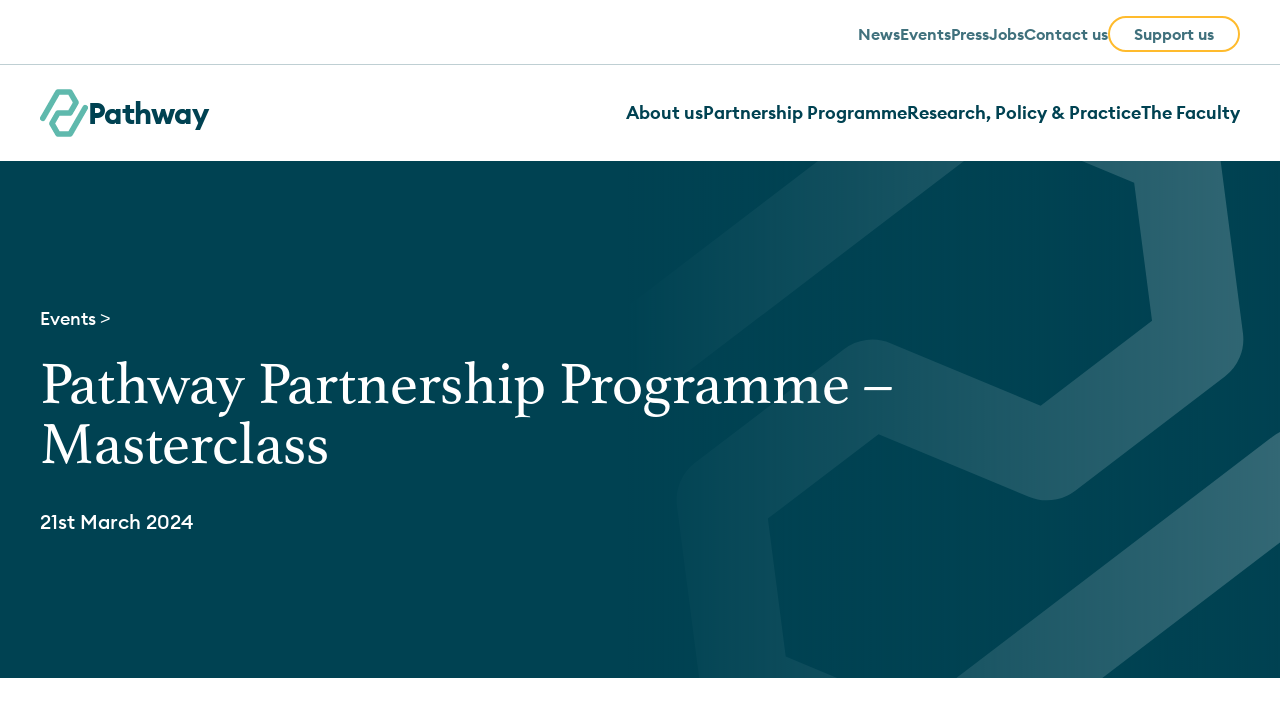

--- FILE ---
content_type: text/html; charset=UTF-8
request_url: https://www.pathway.org.uk/events/pathway-partnership-programme-masterclass/
body_size: 45183
content:
<!doctype html>
<html x-data="{menuOpen: false}" :class="{'overflow-hidden': menuOpen}" class="2xl:text-lg scroll-smooth text-blue" lang="en-US">
  <head>
    <meta charset="utf-8">
    <meta name="viewport" content="width=device-width, initial-scale=1">
    <title>Pathway Partnership Programme &#8211; Masterclass &#8211; Pathway</title>
<meta name='robots' content='max-image-preview:large' />
		<!-- This site uses the Google Analytics by MonsterInsights plugin v9.2.4 - Using Analytics tracking - https://www.monsterinsights.com/ -->
							<script src="//www.googletagmanager.com/gtag/js?id=G-5PFNSMXX2M"  data-cfasync="false" data-wpfc-render="false" async></script>
			<script data-cfasync="false" data-wpfc-render="false">
				var mi_version = '9.2.4';
				var mi_track_user = true;
				var mi_no_track_reason = '';
								var MonsterInsightsDefaultLocations = {"page_location":"https:\/\/www.pathway.org.uk\/events\/pathway-partnership-programme-masterclass\/"};
				if ( typeof MonsterInsightsPrivacyGuardFilter === 'function' ) {
					var MonsterInsightsLocations = (typeof MonsterInsightsExcludeQuery === 'object') ? MonsterInsightsPrivacyGuardFilter( MonsterInsightsExcludeQuery ) : MonsterInsightsPrivacyGuardFilter( MonsterInsightsDefaultLocations );
				} else {
					var MonsterInsightsLocations = (typeof MonsterInsightsExcludeQuery === 'object') ? MonsterInsightsExcludeQuery : MonsterInsightsDefaultLocations;
				}

								var disableStrs = [
										'ga-disable-G-5PFNSMXX2M',
									];

				/* Function to detect opted out users */
				function __gtagTrackerIsOptedOut() {
					for (var index = 0; index < disableStrs.length; index++) {
						if (document.cookie.indexOf(disableStrs[index] + '=true') > -1) {
							return true;
						}
					}

					return false;
				}

				/* Disable tracking if the opt-out cookie exists. */
				if (__gtagTrackerIsOptedOut()) {
					for (var index = 0; index < disableStrs.length; index++) {
						window[disableStrs[index]] = true;
					}
				}

				/* Opt-out function */
				function __gtagTrackerOptout() {
					for (var index = 0; index < disableStrs.length; index++) {
						document.cookie = disableStrs[index] + '=true; expires=Thu, 31 Dec 2099 23:59:59 UTC; path=/';
						window[disableStrs[index]] = true;
					}
				}

				if ('undefined' === typeof gaOptout) {
					function gaOptout() {
						__gtagTrackerOptout();
					}
				}
								window.dataLayer = window.dataLayer || [];

				window.MonsterInsightsDualTracker = {
					helpers: {},
					trackers: {},
				};
				if (mi_track_user) {
					function __gtagDataLayer() {
						dataLayer.push(arguments);
					}

					function __gtagTracker(type, name, parameters) {
						if (!parameters) {
							parameters = {};
						}

						if (parameters.send_to) {
							__gtagDataLayer.apply(null, arguments);
							return;
						}

						if (type === 'event') {
														parameters.send_to = monsterinsights_frontend.v4_id;
							var hookName = name;
							if (typeof parameters['event_category'] !== 'undefined') {
								hookName = parameters['event_category'] + ':' + name;
							}

							if (typeof MonsterInsightsDualTracker.trackers[hookName] !== 'undefined') {
								MonsterInsightsDualTracker.trackers[hookName](parameters);
							} else {
								__gtagDataLayer('event', name, parameters);
							}
							
						} else {
							__gtagDataLayer.apply(null, arguments);
						}
					}

					__gtagTracker('js', new Date());
					__gtagTracker('set', {
						'developer_id.dZGIzZG': true,
											});
					if ( MonsterInsightsLocations.page_location ) {
						__gtagTracker('set', MonsterInsightsLocations);
					}
										__gtagTracker('config', 'G-5PFNSMXX2M', {"forceSSL":"true","link_attribution":"true"} );
															window.gtag = __gtagTracker;										(function () {
						/* https://developers.google.com/analytics/devguides/collection/analyticsjs/ */
						/* ga and __gaTracker compatibility shim. */
						var noopfn = function () {
							return null;
						};
						var newtracker = function () {
							return new Tracker();
						};
						var Tracker = function () {
							return null;
						};
						var p = Tracker.prototype;
						p.get = noopfn;
						p.set = noopfn;
						p.send = function () {
							var args = Array.prototype.slice.call(arguments);
							args.unshift('send');
							__gaTracker.apply(null, args);
						};
						var __gaTracker = function () {
							var len = arguments.length;
							if (len === 0) {
								return;
							}
							var f = arguments[len - 1];
							if (typeof f !== 'object' || f === null || typeof f.hitCallback !== 'function') {
								if ('send' === arguments[0]) {
									var hitConverted, hitObject = false, action;
									if ('event' === arguments[1]) {
										if ('undefined' !== typeof arguments[3]) {
											hitObject = {
												'eventAction': arguments[3],
												'eventCategory': arguments[2],
												'eventLabel': arguments[4],
												'value': arguments[5] ? arguments[5] : 1,
											}
										}
									}
									if ('pageview' === arguments[1]) {
										if ('undefined' !== typeof arguments[2]) {
											hitObject = {
												'eventAction': 'page_view',
												'page_path': arguments[2],
											}
										}
									}
									if (typeof arguments[2] === 'object') {
										hitObject = arguments[2];
									}
									if (typeof arguments[5] === 'object') {
										Object.assign(hitObject, arguments[5]);
									}
									if ('undefined' !== typeof arguments[1].hitType) {
										hitObject = arguments[1];
										if ('pageview' === hitObject.hitType) {
											hitObject.eventAction = 'page_view';
										}
									}
									if (hitObject) {
										action = 'timing' === arguments[1].hitType ? 'timing_complete' : hitObject.eventAction;
										hitConverted = mapArgs(hitObject);
										__gtagTracker('event', action, hitConverted);
									}
								}
								return;
							}

							function mapArgs(args) {
								var arg, hit = {};
								var gaMap = {
									'eventCategory': 'event_category',
									'eventAction': 'event_action',
									'eventLabel': 'event_label',
									'eventValue': 'event_value',
									'nonInteraction': 'non_interaction',
									'timingCategory': 'event_category',
									'timingVar': 'name',
									'timingValue': 'value',
									'timingLabel': 'event_label',
									'page': 'page_path',
									'location': 'page_location',
									'title': 'page_title',
									'referrer' : 'page_referrer',
								};
								for (arg in args) {
																		if (!(!args.hasOwnProperty(arg) || !gaMap.hasOwnProperty(arg))) {
										hit[gaMap[arg]] = args[arg];
									} else {
										hit[arg] = args[arg];
									}
								}
								return hit;
							}

							try {
								f.hitCallback();
							} catch (ex) {
							}
						};
						__gaTracker.create = newtracker;
						__gaTracker.getByName = newtracker;
						__gaTracker.getAll = function () {
							return [];
						};
						__gaTracker.remove = noopfn;
						__gaTracker.loaded = true;
						window['__gaTracker'] = __gaTracker;
					})();
									} else {
										console.log("");
					(function () {
						function __gtagTracker() {
							return null;
						}

						window['__gtagTracker'] = __gtagTracker;
						window['gtag'] = __gtagTracker;
					})();
									}
			</script>
				<!-- / Google Analytics by MonsterInsights -->
		<script>
window._wpemojiSettings = {"baseUrl":"https:\/\/s.w.org\/images\/core\/emoji\/14.0.0\/72x72\/","ext":".png","svgUrl":"https:\/\/s.w.org\/images\/core\/emoji\/14.0.0\/svg\/","svgExt":".svg","source":{"concatemoji":"https:\/\/www.pathway.org.uk\/wp\/wp-includes\/js\/wp-emoji-release.min.js?ver=6.4.3"}};
/*! This file is auto-generated */
!function(i,n){var o,s,e;function c(e){try{var t={supportTests:e,timestamp:(new Date).valueOf()};sessionStorage.setItem(o,JSON.stringify(t))}catch(e){}}function p(e,t,n){e.clearRect(0,0,e.canvas.width,e.canvas.height),e.fillText(t,0,0);var t=new Uint32Array(e.getImageData(0,0,e.canvas.width,e.canvas.height).data),r=(e.clearRect(0,0,e.canvas.width,e.canvas.height),e.fillText(n,0,0),new Uint32Array(e.getImageData(0,0,e.canvas.width,e.canvas.height).data));return t.every(function(e,t){return e===r[t]})}function u(e,t,n){switch(t){case"flag":return n(e,"\ud83c\udff3\ufe0f\u200d\u26a7\ufe0f","\ud83c\udff3\ufe0f\u200b\u26a7\ufe0f")?!1:!n(e,"\ud83c\uddfa\ud83c\uddf3","\ud83c\uddfa\u200b\ud83c\uddf3")&&!n(e,"\ud83c\udff4\udb40\udc67\udb40\udc62\udb40\udc65\udb40\udc6e\udb40\udc67\udb40\udc7f","\ud83c\udff4\u200b\udb40\udc67\u200b\udb40\udc62\u200b\udb40\udc65\u200b\udb40\udc6e\u200b\udb40\udc67\u200b\udb40\udc7f");case"emoji":return!n(e,"\ud83e\udef1\ud83c\udffb\u200d\ud83e\udef2\ud83c\udfff","\ud83e\udef1\ud83c\udffb\u200b\ud83e\udef2\ud83c\udfff")}return!1}function f(e,t,n){var r="undefined"!=typeof WorkerGlobalScope&&self instanceof WorkerGlobalScope?new OffscreenCanvas(300,150):i.createElement("canvas"),a=r.getContext("2d",{willReadFrequently:!0}),o=(a.textBaseline="top",a.font="600 32px Arial",{});return e.forEach(function(e){o[e]=t(a,e,n)}),o}function t(e){var t=i.createElement("script");t.src=e,t.defer=!0,i.head.appendChild(t)}"undefined"!=typeof Promise&&(o="wpEmojiSettingsSupports",s=["flag","emoji"],n.supports={everything:!0,everythingExceptFlag:!0},e=new Promise(function(e){i.addEventListener("DOMContentLoaded",e,{once:!0})}),new Promise(function(t){var n=function(){try{var e=JSON.parse(sessionStorage.getItem(o));if("object"==typeof e&&"number"==typeof e.timestamp&&(new Date).valueOf()<e.timestamp+604800&&"object"==typeof e.supportTests)return e.supportTests}catch(e){}return null}();if(!n){if("undefined"!=typeof Worker&&"undefined"!=typeof OffscreenCanvas&&"undefined"!=typeof URL&&URL.createObjectURL&&"undefined"!=typeof Blob)try{var e="postMessage("+f.toString()+"("+[JSON.stringify(s),u.toString(),p.toString()].join(",")+"));",r=new Blob([e],{type:"text/javascript"}),a=new Worker(URL.createObjectURL(r),{name:"wpTestEmojiSupports"});return void(a.onmessage=function(e){c(n=e.data),a.terminate(),t(n)})}catch(e){}c(n=f(s,u,p))}t(n)}).then(function(e){for(var t in e)n.supports[t]=e[t],n.supports.everything=n.supports.everything&&n.supports[t],"flag"!==t&&(n.supports.everythingExceptFlag=n.supports.everythingExceptFlag&&n.supports[t]);n.supports.everythingExceptFlag=n.supports.everythingExceptFlag&&!n.supports.flag,n.DOMReady=!1,n.readyCallback=function(){n.DOMReady=!0}}).then(function(){return e}).then(function(){var e;n.supports.everything||(n.readyCallback(),(e=n.source||{}).concatemoji?t(e.concatemoji):e.wpemoji&&e.twemoji&&(t(e.twemoji),t(e.wpemoji)))}))}((window,document),window._wpemojiSettings);
</script>
<style id='wp-emoji-styles-inline-css'>

	img.wp-smiley, img.emoji {
		display: inline !important;
		border: none !important;
		box-shadow: none !important;
		height: 1em !important;
		width: 1em !important;
		margin: 0 0.07em !important;
		vertical-align: -0.1em !important;
		background: none !important;
		padding: 0 !important;
	}
</style>
<link rel='stylesheet' id='wp-block-library-css' href='https://www.pathway.org.uk/wp/wp-includes/css/dist/block-library/style.min.css?ver=6.4.3' media='all' />
<style id='global-styles-inline-css'>
body{--wp--preset--color--black: #000000;--wp--preset--color--cyan-bluish-gray: #abb8c3;--wp--preset--color--white: #ffffff;--wp--preset--color--pale-pink: #f78da7;--wp--preset--color--vivid-red: #cf2e2e;--wp--preset--color--luminous-vivid-orange: #ff6900;--wp--preset--color--luminous-vivid-amber: #fcb900;--wp--preset--color--light-green-cyan: #7bdcb5;--wp--preset--color--vivid-green-cyan: #00d084;--wp--preset--color--pale-cyan-blue: #8ed1fc;--wp--preset--color--vivid-cyan-blue: #0693e3;--wp--preset--color--vivid-purple: #9b51e0;--wp--preset--color--green: #5fb9ad;--wp--preset--color--blue: #004252;--wp--preset--color--beige: #f1e8e1;--wp--preset--color--yellow: #ffbb2d;--wp--preset--color--pink: #ffccd5;--wp--preset--color--transparent: transparent;--wp--preset--gradient--vivid-cyan-blue-to-vivid-purple: linear-gradient(135deg,rgba(6,147,227,1) 0%,rgb(155,81,224) 100%);--wp--preset--gradient--light-green-cyan-to-vivid-green-cyan: linear-gradient(135deg,rgb(122,220,180) 0%,rgb(0,208,130) 100%);--wp--preset--gradient--luminous-vivid-amber-to-luminous-vivid-orange: linear-gradient(135deg,rgba(252,185,0,1) 0%,rgba(255,105,0,1) 100%);--wp--preset--gradient--luminous-vivid-orange-to-vivid-red: linear-gradient(135deg,rgba(255,105,0,1) 0%,rgb(207,46,46) 100%);--wp--preset--gradient--very-light-gray-to-cyan-bluish-gray: linear-gradient(135deg,rgb(238,238,238) 0%,rgb(169,184,195) 100%);--wp--preset--gradient--cool-to-warm-spectrum: linear-gradient(135deg,rgb(74,234,220) 0%,rgb(151,120,209) 20%,rgb(207,42,186) 40%,rgb(238,44,130) 60%,rgb(251,105,98) 80%,rgb(254,248,76) 100%);--wp--preset--gradient--blush-light-purple: linear-gradient(135deg,rgb(255,206,236) 0%,rgb(152,150,240) 100%);--wp--preset--gradient--blush-bordeaux: linear-gradient(135deg,rgb(254,205,165) 0%,rgb(254,45,45) 50%,rgb(107,0,62) 100%);--wp--preset--gradient--luminous-dusk: linear-gradient(135deg,rgb(255,203,112) 0%,rgb(199,81,192) 50%,rgb(65,88,208) 100%);--wp--preset--gradient--pale-ocean: linear-gradient(135deg,rgb(255,245,203) 0%,rgb(182,227,212) 50%,rgb(51,167,181) 100%);--wp--preset--gradient--electric-grass: linear-gradient(135deg,rgb(202,248,128) 0%,rgb(113,206,126) 100%);--wp--preset--gradient--midnight: linear-gradient(135deg,rgb(2,3,129) 0%,rgb(40,116,252) 100%);--wp--preset--font-size--small: 13px;--wp--preset--font-size--medium: 20px;--wp--preset--font-size--large: 36px;--wp--preset--font-size--x-large: 42px;--wp--preset--font-size--xs: 0.75rem;--wp--preset--font-size--sm: 0.875rem;--wp--preset--font-size--base: 1rem;--wp--preset--font-size--lg: 1.125rem;--wp--preset--font-size--xl: 1.25rem;--wp--preset--font-size--2-xl: 1.5rem;--wp--preset--font-size--3-xl: 1.875rem;--wp--preset--font-size--4-xl: 2.25rem;--wp--preset--font-size--5-xl: 3rem;--wp--preset--font-size--6-xl: 3.75rem;--wp--preset--font-size--7-xl: 4.5rem;--wp--preset--font-size--8-xl: 6rem;--wp--preset--font-size--9-xl: 8rem;--wp--preset--font-family--serif: PWSerif,ui-serif,Georgia,Cambria,Times New Roman,Times,serif;--wp--preset--font-family--sans: PWSans,Avenir,Helvetica Neue,Helvetica,Arial,sans-serif;--wp--preset--spacing--20: 0.44rem;--wp--preset--spacing--30: 0.67rem;--wp--preset--spacing--40: 1rem;--wp--preset--spacing--50: 1.5rem;--wp--preset--spacing--60: 2.25rem;--wp--preset--spacing--70: 3.38rem;--wp--preset--spacing--80: 5.06rem;--wp--preset--shadow--natural: 6px 6px 9px rgba(0, 0, 0, 0.2);--wp--preset--shadow--deep: 12px 12px 50px rgba(0, 0, 0, 0.4);--wp--preset--shadow--sharp: 6px 6px 0px rgba(0, 0, 0, 0.2);--wp--preset--shadow--outlined: 6px 6px 0px -3px rgba(255, 255, 255, 1), 6px 6px rgba(0, 0, 0, 1);--wp--preset--shadow--crisp: 6px 6px 0px rgba(0, 0, 0, 1);}body { margin: 0;--wp--style--global--content-size: 720px;--wp--style--global--wide-size: 1100px; }.wp-site-blocks > .alignleft { float: left; margin-right: 2em; }.wp-site-blocks > .alignright { float: right; margin-left: 2em; }.wp-site-blocks > .aligncenter { justify-content: center; margin-left: auto; margin-right: auto; }:where(.is-layout-flex){gap: 0.5em;}:where(.is-layout-grid){gap: 0.5em;}body .is-layout-flow > .alignleft{float: left;margin-inline-start: 0;margin-inline-end: 2em;}body .is-layout-flow > .alignright{float: right;margin-inline-start: 2em;margin-inline-end: 0;}body .is-layout-flow > .aligncenter{margin-left: auto !important;margin-right: auto !important;}body .is-layout-constrained > .alignleft{float: left;margin-inline-start: 0;margin-inline-end: 2em;}body .is-layout-constrained > .alignright{float: right;margin-inline-start: 2em;margin-inline-end: 0;}body .is-layout-constrained > .aligncenter{margin-left: auto !important;margin-right: auto !important;}body .is-layout-constrained > :where(:not(.alignleft):not(.alignright):not(.alignfull)){max-width: var(--wp--style--global--content-size);margin-left: auto !important;margin-right: auto !important;}body .is-layout-constrained > .alignwide{max-width: var(--wp--style--global--wide-size);}body .is-layout-flex{display: flex;}body .is-layout-flex{flex-wrap: wrap;align-items: center;}body .is-layout-flex > *{margin: 0;}body .is-layout-grid{display: grid;}body .is-layout-grid > *{margin: 0;}body{padding-top: 0px;padding-right: 0px;padding-bottom: 0px;padding-left: 0px;}a:where(:not(.wp-element-button)){text-decoration: underline;}.wp-element-button, .wp-block-button__link{background-color: #32373c;border-width: 0;color: #fff;font-family: inherit;font-size: inherit;line-height: inherit;padding: calc(0.667em + 2px) calc(1.333em + 2px);text-decoration: none;}.has-black-color{color: var(--wp--preset--color--black) !important;}.has-cyan-bluish-gray-color{color: var(--wp--preset--color--cyan-bluish-gray) !important;}.has-white-color{color: var(--wp--preset--color--white) !important;}.has-pale-pink-color{color: var(--wp--preset--color--pale-pink) !important;}.has-vivid-red-color{color: var(--wp--preset--color--vivid-red) !important;}.has-luminous-vivid-orange-color{color: var(--wp--preset--color--luminous-vivid-orange) !important;}.has-luminous-vivid-amber-color{color: var(--wp--preset--color--luminous-vivid-amber) !important;}.has-light-green-cyan-color{color: var(--wp--preset--color--light-green-cyan) !important;}.has-vivid-green-cyan-color{color: var(--wp--preset--color--vivid-green-cyan) !important;}.has-pale-cyan-blue-color{color: var(--wp--preset--color--pale-cyan-blue) !important;}.has-vivid-cyan-blue-color{color: var(--wp--preset--color--vivid-cyan-blue) !important;}.has-vivid-purple-color{color: var(--wp--preset--color--vivid-purple) !important;}.has-green-color{color: var(--wp--preset--color--green) !important;}.has-blue-color{color: var(--wp--preset--color--blue) !important;}.has-beige-color{color: var(--wp--preset--color--beige) !important;}.has-yellow-color{color: var(--wp--preset--color--yellow) !important;}.has-pink-color{color: var(--wp--preset--color--pink) !important;}.has-transparent-color{color: var(--wp--preset--color--transparent) !important;}.has-black-background-color{background-color: var(--wp--preset--color--black) !important;}.has-cyan-bluish-gray-background-color{background-color: var(--wp--preset--color--cyan-bluish-gray) !important;}.has-white-background-color{background-color: var(--wp--preset--color--white) !important;}.has-pale-pink-background-color{background-color: var(--wp--preset--color--pale-pink) !important;}.has-vivid-red-background-color{background-color: var(--wp--preset--color--vivid-red) !important;}.has-luminous-vivid-orange-background-color{background-color: var(--wp--preset--color--luminous-vivid-orange) !important;}.has-luminous-vivid-amber-background-color{background-color: var(--wp--preset--color--luminous-vivid-amber) !important;}.has-light-green-cyan-background-color{background-color: var(--wp--preset--color--light-green-cyan) !important;}.has-vivid-green-cyan-background-color{background-color: var(--wp--preset--color--vivid-green-cyan) !important;}.has-pale-cyan-blue-background-color{background-color: var(--wp--preset--color--pale-cyan-blue) !important;}.has-vivid-cyan-blue-background-color{background-color: var(--wp--preset--color--vivid-cyan-blue) !important;}.has-vivid-purple-background-color{background-color: var(--wp--preset--color--vivid-purple) !important;}.has-green-background-color{background-color: var(--wp--preset--color--green) !important;}.has-blue-background-color{background-color: var(--wp--preset--color--blue) !important;}.has-beige-background-color{background-color: var(--wp--preset--color--beige) !important;}.has-yellow-background-color{background-color: var(--wp--preset--color--yellow) !important;}.has-pink-background-color{background-color: var(--wp--preset--color--pink) !important;}.has-transparent-background-color{background-color: var(--wp--preset--color--transparent) !important;}.has-black-border-color{border-color: var(--wp--preset--color--black) !important;}.has-cyan-bluish-gray-border-color{border-color: var(--wp--preset--color--cyan-bluish-gray) !important;}.has-white-border-color{border-color: var(--wp--preset--color--white) !important;}.has-pale-pink-border-color{border-color: var(--wp--preset--color--pale-pink) !important;}.has-vivid-red-border-color{border-color: var(--wp--preset--color--vivid-red) !important;}.has-luminous-vivid-orange-border-color{border-color: var(--wp--preset--color--luminous-vivid-orange) !important;}.has-luminous-vivid-amber-border-color{border-color: var(--wp--preset--color--luminous-vivid-amber) !important;}.has-light-green-cyan-border-color{border-color: var(--wp--preset--color--light-green-cyan) !important;}.has-vivid-green-cyan-border-color{border-color: var(--wp--preset--color--vivid-green-cyan) !important;}.has-pale-cyan-blue-border-color{border-color: var(--wp--preset--color--pale-cyan-blue) !important;}.has-vivid-cyan-blue-border-color{border-color: var(--wp--preset--color--vivid-cyan-blue) !important;}.has-vivid-purple-border-color{border-color: var(--wp--preset--color--vivid-purple) !important;}.has-green-border-color{border-color: var(--wp--preset--color--green) !important;}.has-blue-border-color{border-color: var(--wp--preset--color--blue) !important;}.has-beige-border-color{border-color: var(--wp--preset--color--beige) !important;}.has-yellow-border-color{border-color: var(--wp--preset--color--yellow) !important;}.has-pink-border-color{border-color: var(--wp--preset--color--pink) !important;}.has-transparent-border-color{border-color: var(--wp--preset--color--transparent) !important;}.has-vivid-cyan-blue-to-vivid-purple-gradient-background{background: var(--wp--preset--gradient--vivid-cyan-blue-to-vivid-purple) !important;}.has-light-green-cyan-to-vivid-green-cyan-gradient-background{background: var(--wp--preset--gradient--light-green-cyan-to-vivid-green-cyan) !important;}.has-luminous-vivid-amber-to-luminous-vivid-orange-gradient-background{background: var(--wp--preset--gradient--luminous-vivid-amber-to-luminous-vivid-orange) !important;}.has-luminous-vivid-orange-to-vivid-red-gradient-background{background: var(--wp--preset--gradient--luminous-vivid-orange-to-vivid-red) !important;}.has-very-light-gray-to-cyan-bluish-gray-gradient-background{background: var(--wp--preset--gradient--very-light-gray-to-cyan-bluish-gray) !important;}.has-cool-to-warm-spectrum-gradient-background{background: var(--wp--preset--gradient--cool-to-warm-spectrum) !important;}.has-blush-light-purple-gradient-background{background: var(--wp--preset--gradient--blush-light-purple) !important;}.has-blush-bordeaux-gradient-background{background: var(--wp--preset--gradient--blush-bordeaux) !important;}.has-luminous-dusk-gradient-background{background: var(--wp--preset--gradient--luminous-dusk) !important;}.has-pale-ocean-gradient-background{background: var(--wp--preset--gradient--pale-ocean) !important;}.has-electric-grass-gradient-background{background: var(--wp--preset--gradient--electric-grass) !important;}.has-midnight-gradient-background{background: var(--wp--preset--gradient--midnight) !important;}.has-small-font-size{font-size: var(--wp--preset--font-size--small) !important;}.has-medium-font-size{font-size: var(--wp--preset--font-size--medium) !important;}.has-large-font-size{font-size: var(--wp--preset--font-size--large) !important;}.has-x-large-font-size{font-size: var(--wp--preset--font-size--x-large) !important;}.has-xs-font-size{font-size: var(--wp--preset--font-size--xs) !important;}.has-sm-font-size{font-size: var(--wp--preset--font-size--sm) !important;}.has-base-font-size{font-size: var(--wp--preset--font-size--base) !important;}.has-lg-font-size{font-size: var(--wp--preset--font-size--lg) !important;}.has-xl-font-size{font-size: var(--wp--preset--font-size--xl) !important;}.has-2-xl-font-size{font-size: var(--wp--preset--font-size--2-xl) !important;}.has-3-xl-font-size{font-size: var(--wp--preset--font-size--3-xl) !important;}.has-4-xl-font-size{font-size: var(--wp--preset--font-size--4-xl) !important;}.has-5-xl-font-size{font-size: var(--wp--preset--font-size--5-xl) !important;}.has-6-xl-font-size{font-size: var(--wp--preset--font-size--6-xl) !important;}.has-7-xl-font-size{font-size: var(--wp--preset--font-size--7-xl) !important;}.has-8-xl-font-size{font-size: var(--wp--preset--font-size--8-xl) !important;}.has-9-xl-font-size{font-size: var(--wp--preset--font-size--9-xl) !important;}.has-serif-font-family{font-family: var(--wp--preset--font-family--serif) !important;}.has-sans-font-family{font-family: var(--wp--preset--font-family--sans) !important;}
.wp-block-navigation a:where(:not(.wp-element-button)){color: inherit;}
:where(.wp-block-post-template.is-layout-flex){gap: 1.25em;}:where(.wp-block-post-template.is-layout-grid){gap: 1.25em;}
:where(.wp-block-columns.is-layout-flex){gap: 2em;}:where(.wp-block-columns.is-layout-grid){gap: 2em;}
.wp-block-pullquote{font-size: 1.5em;line-height: 1.6;}
</style>
<link rel='stylesheet' id='contact-form-7-css' href='https://www.pathway.org.uk/app/plugins/contact-form-7/includes/css/styles.css?ver=5.8.7' media='all' />
<link rel='stylesheet' id='app/0-css' href='https://www.pathway.org.uk/app/themes/pathway/public/css/app.6980c7.css' media='all' />
<script src="https://www.pathway.org.uk/app/plugins/google-analytics-for-wordpress/assets/js/frontend-gtag.min.js?ver=9.2.4" id="monsterinsights-frontend-script-js" async data-wp-strategy="async"></script>
<script data-cfasync="false" data-wpfc-render="false" id='monsterinsights-frontend-script-js-extra'>var monsterinsights_frontend = {"js_events_tracking":"true","download_extensions":"doc,pdf,ppt,zip,xls,docx,pptx,xlsx","inbound_paths":"[{\"path\":\"\\\/go\\\/\",\"label\":\"affiliate\"},{\"path\":\"\\\/recommend\\\/\",\"label\":\"affiliate\"}]","home_url":"https:\/\/www.pathway.org.uk","hash_tracking":"false","v4_id":"G-5PFNSMXX2M"};</script>
<link rel="https://api.w.org/" href="https://www.pathway.org.uk/wp-json/" /><link rel="alternate" type="application/json" href="https://www.pathway.org.uk/wp-json/wp/v2/event/16359" /><link rel="EditURI" type="application/rsd+xml" title="RSD" href="https://www.pathway.org.uk/wp/xmlrpc.php?rsd" />
<meta name="generator" content="WordPress 6.4.3" />
<link rel="canonical" href="https://www.pathway.org.uk/events/pathway-partnership-programme-masterclass/" />
<link rel='shortlink' href='https://www.pathway.org.uk/?p=16359' />
<link rel="alternate" type="application/json+oembed" href="https://www.pathway.org.uk/wp-json/oembed/1.0/embed?url=https%3A%2F%2Fwww.pathway.org.uk%2Fevents%2Fpathway-partnership-programme-masterclass%2F" />
<link rel="alternate" type="text/xml+oembed" href="https://www.pathway.org.uk/wp-json/oembed/1.0/embed?url=https%3A%2F%2Fwww.pathway.org.uk%2Fevents%2Fpathway-partnership-programme-masterclass%2F&#038;format=xml" />
<link rel="icon" href="https://www.pathway.org.uk/app/uploads/2024/03/cropped-Asset-1@2x-32x32.png" sizes="32x32" />
<link rel="icon" href="https://www.pathway.org.uk/app/uploads/2024/03/cropped-Asset-1@2x-192x192.png" sizes="192x192" />
<link rel="apple-touch-icon" href="https://www.pathway.org.uk/app/uploads/2024/03/cropped-Asset-1@2x-180x180.png" />
<meta name="msapplication-TileImage" content="https://www.pathway.org.uk/app/uploads/2024/03/cropped-Asset-1@2x-270x270.png" />
		<style id="wp-custom-css">
			.page-id-21412 .wp-block-button__link:hover {
    background-color: #004252 !important;
    color: #ffffff !important;
}

.page-id-21632 .wp-block-button__link:hover {
    background-color: #004252 !important;
    color: #ffffff !important;
}

.page-id-22347 .wp-block-button__link:hover {
    background-color: #004252 !important;
    color: #ffffff !important;
}

@media only screen and (max-width: 767px) {
  .chelsea-heading {
    font-size: 14vw !important;
    line-height: 1.2;
    word-break: break-word;
  }
}

.garden-design h2,
.garden-design h3,
.garden-design h4 {
  color: #000000 !important;
	background-color: #5fb5a9 !important;
	padding: 0.5em 0.5em !important;
	margin-bottom: 0.5em !important;
}

.after-chelsea {
    font-size: 1.4vw !important;
    line-height: 1.2;
    word-break: break-word;
  }

.project-back {
  column-gap: 8rem !important;
}

.after-chelsea-pic {
	padding-right: 5rem !important;
	flex-grow: 1 !important;
	max-width: 100% !important;
  height: auto !important;
	display: block !important;
	width: 100% !important;     
}

.chelsea-subheading {
  line-height: 1.2 !important;
}

.ourgarden-header {
  line-height: 1.2 !important;
}

.ourgarden-image {
  padding-left: 5rem !important;
  align-self: flex-start !important; 
	margin-top: 10rem !important;   
  width: 100% !important;   
  max-width: 800px !important;           
  height: auto !important;     
	display: block !important;
	
}

@media only screen and (max-width: 767px) {
  .ourgarden-image {
    display: block !important;
    margin-left: auto !important;
    margin-right: auto !important;
    width: 90% !important;          /* Smaller than container */
    max-width: 100% !important;     /* Prevents overflow */
    height: auto !important;
    padding-left: 0 !important;     /* Remove horizontal padding on mobile */
    margin-top: 2rem !important;    /* Optional: reduce vertical space */
  }

.gardendesign-title {
  color: #5fb5a9 !important;
}
	
.aboutourgarden-header h2 {
  color: #5fb5a9 !important;
	padding: 0.5em 0.5em !important;
	margin-bottom: 0.5em !important;
}
	







		</style>
		  </head>

  <body class="event-template-default single single-event postid-16359 wp-embed-responsive pathway-partnership-programme-masterclass">
        
    <div id="app">
      <a class="sr-only focus:not-sr-only" href="#main">
  Skip to content
</a>

<header class="sticky top-0 z-10 bg-white bg-opacity-95 lg:static">
      <div class="hidden border-b border-blue border-opacity-25 pb-3 pt-4 lg:block">
      <div class="container max-w-none">
        <nav>
          <ul class="flex flex-row items-center justify-end gap-8 font-semibold">
                          <li>
                <a class="  inline-block text-blue text-opacity-75"
                  href="https://www.pathway.org.uk/news/">News</a>
              </li>
                          <li>
                <a class="  inline-block text-blue text-opacity-75"
                  href="https://www.pathway.org.uk/events/">Events</a>
              </li>
                          <li>
                <a class="  inline-block text-blue text-opacity-75"
                  href="https://www.pathway.org.uk/press/">Press</a>
              </li>
                          <li>
                <a class="  inline-block text-blue text-opacity-75"
                  href="https://www.pathway.org.uk/jobs/">Jobs</a>
              </li>
                          <li>
                <a class="  inline-block text-blue text-opacity-75"
                  href="https://www.pathway.org.uk/contact-us/">Contact us</a>
              </li>
                          <li>
                <a class="border-2 border-yellow rounded-full px-6 py-1 inline-block text-blue text-opacity-75"
                  href="https://www.pathway.org.uk/support-us/">Support us</a>
              </li>
            
                      </ul>
        </nav>
      </div>
    </div>
    <div>
    <div class="container flex max-w-none items-center justify-center lg:justify-between">
      <a class="font-heading flex flex-row items-center gap-1.5 py-3 text-2xl font-bold tracking-tight lg:py-6 lg:text-3xl"
        href="https://www.pathway.org.uk/">
        <svg class="h-10 w-10 text-green lg:h-12 lg:w-12" xmlns="http://www.w3.org/2000/svg"
          viewBox="0 0 62.39 61.89 "width="62.39" height="61.89">
          <path fill="currentColor"
            d="M23.52 61.89a3.88 3.88 0 0 1-3.35-1.93L12.4 46.55a3.88 3.88 0 0 1 0-3.87l7.71-13.43a3.91 3.91 0 0 1 3.35-1.94H36.9l5.77-10-5.78-10h-11.5L6.84 39.61a3.64 3.64 0 0 1-5 1.35 3.65 3.65 0 0 1-1.35-5l19.54-34A3.88 3.88 0 0 1 23.38.02h15.48a3.87 3.87 0 0 1 3.34 1.92l7.78 13.39a3.9 3.9 0 0 1 0 3.88l-7.74 13.48a3.84 3.84 0 0 1-1.13 1.24 3.82 3.82 0 0 1-2.22.7H25.45l-5.73 10 5.77 10h11.5l18.56-32.31a3.66 3.66 0 0 1 5-1.35 3.66 3.66 0 0 1 1.35 5l-19.55 34A3.87 3.87 0 0 1 39 61.91H23.52Zm0-7.32ZM38.89 7.31Z" />
        </svg>

        Pathway
      </a>
      <button @click="menuOpen = true" :class="{ 'hidden': menuOpen }" class="lg:hidden"
        aria-label="Open navigation menu" title="Open navigation menu"><svg xmlns="http://www.w3.org/2000/svg"
          fill="none" viewBox="0 0 24 24" stroke-width="1.5" stroke="currentColor"
          class="absolute right-4 top-2 h-12 w-12 rounded-full bg-white bg-opacity-10 p-2 transition hover:bg-opacity-100 hover:text-black">
          <path stroke-linecap="round" stroke-linejoin="round" d="M3.75 6.75h16.5M3.75 12h16.5m-16.5 5.25h16.5" />
        </svg>
      </button>

      <button @click="menuOpen = false" :class="{ 'hidden': !menuOpen }" class="lg:hidden"
        aria-label="Close navigation menu" title="Close navigation menu"><svg xmlns="http://www.w3.org/2000/svg"
          fill="none" viewBox="0 0 24 24" stroke-width="1.5" stroke="currentColor"
          class="absolute right-4 top-2 h-12 w-12 rounded-full bg-white bg-opacity-10 p-2 transition hover:bg-opacity-100 hover:text-black">
          <path stroke-linecap="round" stroke-linejoin="round" d="M6 18L18 6M6 6l12 12" />
        </svg>
      </button>

      
        <nav x-cloak :class="{ 'max-lg:translate-x-full': !menuOpen }"
          class="flex flex-col justify-center overflow-y-auto transition max-lg:fixed max-lg:inset-0 max-lg:top-16 max-lg:z-20 max-lg:h-full max-lg:w-full max-lg:bg-blue max-lg:py-36 max-lg:text-white">

          <ul class="flex flex-col gap-4 max-lg:container lg:flex-row lg:gap-12">
                          <li>
                <a class="inline-block text-lg font-semibold max-lg:text-2xl lg:py-2"
                  href="https://www.pathway.org.uk/about-us/">About us</a>
              </li>
                          <li>
                <a class="inline-block text-lg font-semibold max-lg:text-2xl lg:py-2"
                  href="https://www.pathway.org.uk/partnership-programme/">Partnership Programme</a>
              </li>
                          <li>
                <a class="inline-block text-lg font-semibold max-lg:text-2xl lg:py-2"
                  href="https://www.pathway.org.uk/research/">Research, Policy & Practice</a>
              </li>
                          <li>
                <a class="inline-block text-lg font-semibold max-lg:text-2xl lg:py-2"
                  href="https://www.pathway.org.uk/the-faculty/">The Faculty</a>
              </li>
                      </ul>

                      <nav class="container mt-6 border-t border-white border-opacity-30 pt-6 lg:hidden">
              <ul class="flex flex-col gap-2 text-lg font-semibold text-white">
                                  <li>
                    <a class="  inline-block"
                      href="https://www.pathway.org.uk/news/">News</a>
                  </li>
                                  <li>
                    <a class="  inline-block"
                      href="https://www.pathway.org.uk/events/">Events</a>
                  </li>
                                  <li>
                    <a class="  inline-block"
                      href="https://www.pathway.org.uk/press/">Press</a>
                  </li>
                                  <li>
                    <a class="  inline-block"
                      href="https://www.pathway.org.uk/jobs/">Jobs</a>
                  </li>
                                  <li>
                    <a class="  inline-block"
                      href="https://www.pathway.org.uk/contact-us/">Contact us</a>
                  </li>
                                  <li>
                    <a class=" bg-yellow text-blue rounded-full px-8 mt-8 py-1 inline-block"
                      href="https://www.pathway.org.uk/support-us/">Support us</a>
                  </li>
                              </ul>
            </nav>
                  </nav>
          </div>
  </div>
</header>

<main class="min-h-screen" id="main">      
    <article
  class="post-16359 event type-event status-publish hentry">
  <div class="bg-blue text-white relative mb-12 lg:mb-24">
  <div class="pointer-events-none absolute inset-0 left-0 top-0 h-full w-full overflow-hidden">
    <svg class="absolute -right-16 top-1/2 h-auto w-3/5 -translate-y-1/2 lg:-right-16" xmlns="http://www.w3.org/2000/svg"
      width="988.81" height="992.23" viewBox="0 0 988.81 992.23">
      <path fill="#fff"
        d="M197.36 894.69a60.49 60.49 0 0 1-36.48-47.92l-30.92-239.31a60.48 60.48 0 0 1 23.24-55.72l191.76-146.48a60.55 60.55 0 0 1 59.83-7.76l193.48 80.65 143.36-109.5-23-177.81-165.5-69L91.67 474.29a57 57 0 0 1-79.95-10.71 57 57 0 0 1 10.7-79.95L508.49 12.37a60.45 60.45 0 0 1 59.9-7.72L791.1 97.47l.15.07a60.53 60.53 0 0 1 36.48 47.85l31 239.39a60.54 60.54 0 0 1-23.24 55.72L642.83 587.64a60.84 60.84 0 0 1-23.75 11 60 60 0 0 1-36.1-3.24l-193.46-80.65-142.49 108.83 23 177.81 165.49 69 461.63-352.6a57.041 57.041 0 0 1 69.25 90.66L480.13 979.86a60.55 60.55 0 0 1-59.83 7.76l-222.78-92.86Z"
        opacity=".2" />
    </svg>
  </div>

  <div
    class="from-blue text-white pointer-events-none absolute left-[45%] h-full w-[60%] bg-gradient-to-r from-15% to-transparent lg:left-auto lg:right-0">
  </div>

  <div class="container flex-none">
    <div class="relative flex flex-col justify-between md:flex-row lg:items-center xl:min-h-[16rem]">

      <div class="pb-6 pt-16 md:pb-16 xl:py-36">
                  <div>
            <a class="mb-6 inline-block lg:text-lg" href="https://www.pathway.org.uk/events/">Events
              &gt;</a>
          </div>
        
                <h1 class="mb-2 max-w-4xl font-serif text-4xl lg:mb-8 lg:text-6xl">Pathway Partnership Programme &#8211; Masterclass</h1>

                  <p class="relative max-w-2xl text-lg !leading-tight lg:text-xl 2xl:text-2xl">21st March 2024</h2>
          
      </div>

      
    </div>

  </div>

</div>
  <div class="container mb-24">
    <div class="flex flex-col gap-8 lg:flex-row-reverse items-start">
      <div class="w-full md:max-w-screen-sm lg:w-96 rounded bg-blue bg-opacity-10 p-8 pb-4">
      <h3 class="font-bold text-xl mb-3">Key information</h3>
        <ul class="max-w-lg divide-y divide-blue divide-opacity-20">
                     <li class="py-6 flex flex-row gap-2 leading-none"><div class="font-semibold w-24">Date:</div> 
            <div>
         21st March 2024
                        </div>
            

                        <li class="py-6 flex flex-row gap-2 leading-none"><div class="font-semibold w-24">Time:</div>
            <div>
            3.30 - 5.00pm
            </div>
                                  <li class="py-6 flex flex-row gap-2 leading-none"><div class="font-semibold w-24">Location:</div> 
            <div>
        Online
          
            </div>
              </ul>
  </div>
  <div class="post-content prose flex-1 xl:prose-lg">
    
<p>A monthly masterclass for teams within our Pathway Partnership Programme. Guest presenters and agenda to be confirmed.&nbsp;</p>



<p><a href="https://pathway.org.uk/partnership-programme/becoming-a-pathway-partner/" data-type="page" data-id="15206">Find out more about joining our Pathway Partnership Programme</a>.</p>
  </div>
  </div>
  </div>
</article>
  </main>

<footer class="bg-blue pb-4 pt-24 text-beige antialiased lg:pb-8">
  <div class="container flex max-w-none flex-col justify-between gap-16 lg:flex-row">
    <div>
      <svg xmlns="http://www.w3.org/2000/svg" id="prefix__Layer_1" width="284.78" height="54.45" class="h-auto w-[22.5rem] max-w-full"
  viewBox="0 0 284.78 54.45">
  <defs>
    <style>
      .prefix__cls-1adf4 {
        fill: #e6e4db
      }
    </style>
  </defs>
  <path
    d="M20.63 54.29a3.38 3.38 0 0 1-2.93-1.69l-6.82-11.74a3.41 3.41 0 0 1 0-3.4l6.77-11.78a3.38 3.38 0 0 1 2.93-1.7h11.8l5-8.8-5.06-8.73H22.23L5.96 34.78a3.212 3.212 0 0 1-5.57-3.2L17.53 1.73a3.41 3.41 0 0 1 2.94-1.7h13.58a3.4 3.4 0 0 1 2.93 1.69l6.82 11.75a3.39 3.39 0 0 1 0 3.39l-6.79 11.83a3.43 3.43 0 0 1-2.94 1.71h-11.8l-5 8.75 5.06 8.73h10.09L48.78 19.5a3.212 3.212 0 0 1 5.57 3.2L37.2 52.56a3.39 3.39 0 0 1-2.93 1.7H20.68Zm0-6.42ZM34.11 6.42ZM63.85 45.3v-5.77h1.29v2.26h2.33v-2.26h1.31v5.77h-1.29v-2.28h-2.33v2.28ZM73.16 44.78a2.17 2.17 0 0 1-3 0 2.12 2.12 0 0 1 0-3 2.17 2.17 0 0 1 3 0 2.12 2.12 0 0 1 0 3Zm-2.15-.8a.84.84 0 0 0 .64.27.86.86 0 0 0 .65-.27 1 1 0 0 0 .25-.71 1 1 0 0 0-.25-.7.86.86 0 0 0-.65-.27.84.84 0 0 0-.64.27.92.92 0 0 0-.26.7 1 1 0 0 0 .26.71ZM79.63 45.3v-2.1c0-.62-.2-.94-.59-.94s-.7.34-.73 1v2h-1.22v-2.1c0-.62-.2-.94-.59-.94a.61.61 0 0 0-.53.27 1.32 1.32 0 0 0-.2.8v2h-1.23v-4.06h1.24v.41a1.27 1.27 0 0 1 1-.5 1.32 1.32 0 0 1 1.25.72 1.23 1.23 0 0 1 .54-.54 1.56 1.56 0 0 1 .71-.18 1.36 1.36 0 0 1 1.14.49 2 2 0 0 1 .41 1.35v2.31ZM83.78 45.39a2.17 2.17 0 0 1-1.54-.58 2.2 2.2 0 0 1 0-3.05 2.24 2.24 0 0 1 3-.09 1.86 1.86 0 0 1 .54 1.45v.43h-3a.72.72 0 0 0 .33.54 1.21 1.21 0 0 0 .66.18 1.38 1.38 0 0 0 .59-.13.93.93 0 0 0 .39-.33l.91.68a2 2 0 0 1-.79.65 2.52 2.52 0 0 1-1.09.25Zm-.94-2.63h1.72a.7.7 0 0 0-.31-.45.87.87 0 0 0-.52-.16 1 1 0 0 0-.56.15.69.69 0 0 0-.39.46ZM86.5 45.3v-6.09h1.28v6.09ZM90.65 45.39a2.13 2.13 0 0 1-1.53-.58 2 2 0 0 1-.63-1.54 2.17 2.17 0 0 1 3.58-1.6 1.86 1.86 0 0 1 .58 1.46 2.89 2.89 0 0 1 0 .43h-2.97a.72.72 0 0 0 .33.54 1.21 1.21 0 0 0 .66.18 1.38 1.38 0 0 0 .59-.13.93.93 0 0 0 .39-.33l.91.68a1.92 1.92 0 0 1-.78.65 2.57 2.57 0 0 1-1.13.24Zm-.94-2.63h1.73a.74.74 0 0 0-.31-.45.92.92 0 0 0-.53-.16 1.07 1.07 0 0 0-.56.15.69.69 0 0 0-.33.46ZM94.78 45.39a2 2 0 0 1-1.69-.73l.82-.74a1 1 0 0 0 .87.42c.25 0 .38-.07.38-.22a.24.24 0 0 0-.1-.18 1.7 1.7 0 0 0-.4-.14l-.27-.06a1.68 1.68 0 0 1-.87-.49 1.22 1.22 0 0 1-.28-.85 1.14 1.14 0 0 1 .45-.9 1.73 1.73 0 0 1 1.11-.35 1.66 1.66 0 0 1 1.43.68l-.8.65a.79.79 0 0 0-.64-.32q-.33 0-.33.21c0 .13.11.23.34.29l.37.1a1.92 1.92 0 0 1 .89.46 1.09 1.09 0 0 1 .31.82 1.24 1.24 0 0 1-.46 1 1.73 1.73 0 0 1-1.13.35ZM98.57 45.39a2 2 0 0 1-1.69-.73l.81-.74a1 1 0 0 0 .88.42c.25 0 .37-.07.37-.22a.21.21 0 0 0-.1-.18 1.43 1.43 0 0 0-.39-.14l-.27-.06a1.6 1.6 0 0 1-.87-.49 1.22 1.22 0 0 1-.29-.85 1.18 1.18 0 0 1 .46-.9 1.72 1.72 0 0 1 1.1-.35 1.65 1.65 0 0 1 1.43.68l-.79.65a.8.8 0 0 0-.64-.32c-.23 0-.34.07-.34.21s.12.23.34.29l.38.1a1.92 1.92 0 0 1 .89.46 1.12 1.12 0 0 1 .3.82 1.21 1.21 0 0 1-.46 1 1.71 1.71 0 0 1-1.12.35ZM104.7 45.39a2 2 0 0 1-1.45-.49 1.67 1.67 0 0 1-.51-1.25 1.49 1.49 0 0 1 .25-.87 2.71 2.71 0 0 1 .71-.67 1.71 1.71 0 0 1-.6-1.19 1.38 1.38 0 0 1 .48-1 1.84 1.84 0 0 1 2.39 0 1.38 1.38 0 0 1 .46 1 1.29 1.29 0 0 1-.24.8 2.4 2.4 0 0 1-.71.58l.87.84.51-.6h1.47l-1.17 1.37 1.47 1.41h-1.61l-.64-.6a2.77 2.77 0 0 1-.8.53 2.23 2.23 0 0 1-.88.14Zm0-1.07a1.42 1.42 0 0 0 .91-.38l-1.1-1.06a1 1 0 0 0-.56.81.51.51 0 0 0 .23.47.85.85 0 0 0 .51.16Zm-.42-3.4a.49.49 0 0 0 .08.25 1 1 0 0 0 .14.18c0 .05.13.12.25.23a1 1 0 0 0 .38-.27.52.52 0 0 0 .1-.35.47.47 0 0 0-.14-.35.44.44 0 0 0-.33-.13.53.53 0 0 0-.35.12.45.45 0 0 0-.14.32ZM110.78 45.3v-5.77h1.3v5.77ZM113.11 45.3v-4.06h1.23v.41a1.29 1.29 0 0 1 1.13-.5 1.45 1.45 0 0 1 1.16.5 2 2 0 0 1 .41 1.31v2.34h-1.26v-2.13c0-.6-.22-.91-.66-.91a.74.74 0 0 0-.59.27 1.18 1.18 0 0 0-.23.8v2ZM119.92 45.39a2.14 2.14 0 0 1-1.54-.6 2.17 2.17 0 0 1 0-3 2.14 2.14 0 0 1 1.54-.6 2.11 2.11 0 0 1 1.15.33 1.93 1.93 0 0 1 .79.86l-1.07.57a.93.93 0 0 0-1.53-.34 1 1 0 0 0-.27.7 1 1 0 0 0 .27.7.92.92 0 0 0 1.53-.33l1.07.57a2 2 0 0 1-.79.86 2.19 2.19 0 0 1-1.15.28ZM122.52 45.3v-6.09h1.26v6.09ZM126.24 45.39a1.39 1.39 0 0 1-1.14-.49 2.11 2.11 0 0 1-.39-1.34v-2.32h1.22v2.1c0 .63.21.94.63.94s.76-.36.76-1.07v-2h1.23v4.06h-1.23v-.41a1.23 1.23 0 0 1-1.08.53ZM130.95 45.39a2 2 0 0 1-1.69-.73l.82-.74a1 1 0 0 0 .87.42c.25 0 .38-.07.38-.22a.24.24 0 0 0-.1-.18 1.7 1.7 0 0 0-.4-.14l-.27-.06a1.68 1.68 0 0 1-.87-.49 1.22 1.22 0 0 1-.28-.85 1.14 1.14 0 0 1 .45-.9 1.73 1.73 0 0 1 1.11-.35 1.66 1.66 0 0 1 1.43.68l-.8.65a.79.79 0 0 0-.64-.32q-.33 0-.33.21c0 .13.11.23.34.29l.37.1a1.92 1.92 0 0 1 .89.46 1.09 1.09 0 0 1 .31.82 1.24 1.24 0 0 1-.46 1 1.73 1.73 0 0 1-1.13.35ZM133.91 40.69a.78.78 0 0 1-.54-.23.7.7 0 0 1-.22-.54.73.73 0 0 1 .22-.54.81.81 0 0 1 .54-.22.78.78 0 0 1 .55.22.73.73 0 0 1 .22.54.7.7 0 0 1-.22.54.75.75 0 0 1-.55.23Zm-.61 4.61v-4.06h1.23v4.06ZM138.93 44.78a2.17 2.17 0 0 1-3 0 2.12 2.12 0 0 1 0-3 2.17 2.17 0 0 1 3 0 2.12 2.12 0 0 1 0 3Zm-2.15-.8a.84.84 0 0 0 .64.27.86.86 0 0 0 .65-.27 1 1 0 0 0 .25-.71 1 1 0 0 0-.25-.7.86.86 0 0 0-.65-.27.84.84 0 0 0-.64.27.92.92 0 0 0-.26.7 1 1 0 0 0 .26.71ZM140.31 45.3v-4.06h1.23v.41a1.29 1.29 0 0 1 1.13-.5 1.45 1.45 0 0 1 1.16.5 1.94 1.94 0 0 1 .42 1.31v2.34h-1.23v-2.13c0-.6-.22-.91-.66-.91a.74.74 0 0 0-.59.27 1.23 1.23 0 0 0-.23.8v2ZM147.14 45.3v-5.77h1.29v2.26h2.35v-2.26h1.3v5.77h-1.3v-2.28h-2.32v2.28ZM154.97 45.39a2.17 2.17 0 0 1-1.54-.58 2.13 2.13 0 0 1 1.52-3.66 2.07 2.07 0 0 1 1.43.52 1.87 1.87 0 0 1 .59 1.46 2.81 2.81 0 0 1 0 .43h-2.94a.72.72 0 0 0 .33.54 1.21 1.21 0 0 0 .66.18 1.38 1.38 0 0 0 .59-.13 1.07 1.07 0 0 0 .39-.33l.91.68a2 2 0 0 1-.79.65 2.52 2.52 0 0 1-1.15.24Zm-.94-2.63h1.75a.7.7 0 0 0-.31-.45.9.9 0 0 0-.53-.16 1.09 1.09 0 0 0-.56.15.68.68 0 0 0-.35.46ZM159.38 45.39a1.72 1.72 0 0 1-1.33-.62 2.19 2.19 0 0 1-.55-1.5 2.15 2.15 0 0 1 .55-1.49 1.69 1.69 0 0 1 1.33-.63 1.36 1.36 0 0 1 1.11.5v-.41h1.22v4.06h-1.22v-.4a1.35 1.35 0 0 1-1.11.49Zm-.39-1.39a.88.88 0 0 0 .67.28.9.9 0 0 0 .67-.28 1.06 1.06 0 0 0 .25-.73 1 1 0 0 0-.25-.72.87.87 0 0 0-.67-.29.86.86 0 0 0-.67.29 1 1 0 0 0-.26.72 1.07 1.07 0 0 0 .26.73ZM162.72 45.3v-6.09h1.23v6.09ZM167.03 45.35a1.77 1.77 0 0 1-1.18-.39 1.45 1.45 0 0 1-.46-1.14v-1.51h-.81v-1.07h.81v-1.12h1.23v1.13h1.16v1.07h-1.14v1.25a.76.76 0 0 0 .16.53.73.73 0 0 0 .53.17 1.1 1.1 0 0 0 .45-.08v1.09a2.78 2.78 0 0 1-.75.07ZM169.78 45.3h-1.23v-6.09h1.23v2.44a1.29 1.29 0 0 1 1.13-.5 1.41 1.41 0 0 1 1.15.5 1.94 1.94 0 0 1 .42 1.31v2.34h-1.22v-2.13c0-.6-.22-.91-.66-.91a.76.76 0 0 0-.6.27 1.23 1.23 0 0 0-.22.8ZM75.17 14.47a6.65 6.65 0 0 1 0 9.39 6.68 6.68 0 0 1-4.85 1.89h-2.23v6.12h-4.31v-19.3h6.55a6.65 6.65 0 0 1 4.84 1.9Zm-2.24 4.7a2.39 2.39 0 0 0-.75-1.8 2.66 2.66 0 0 0-1.92-.72h-2.17v5.05h2.17a2.63 2.63 0 0 0 1.91-.73 2.43 2.43 0 0 0 .76-1.8ZM83.91 32.12a5.7 5.7 0 0 1-4.47-2.09 7.71 7.71 0 0 1 0-10 5.73 5.73 0 0 1 4.47-2.09 4.49 4.49 0 0 1 3.69 1.66v-1.36h4.11v13.59H87.6v-1.36a4.51 4.51 0 0 1-3.69 1.65Zm-1.32-4.67a3.12 3.12 0 0 0 4.48 0 3.83 3.83 0 0 0 0-4.84 3.12 3.12 0 0 0-4.48 0 3.83 3.83 0 0 0 0 4.84ZM101.46 32.03a5.79 5.79 0 0 1-3.92-1.32A4.74 4.74 0 0 1 96 26.89v-5.05h-2.72v-3.56H96V14.5h4.11v3.78h3.8v3.56h-3.8v4.21a2.47 2.47 0 0 0 .54 1.77 2.43 2.43 0 0 0 1.77.54 3.7 3.7 0 0 0 1.49-.25v3.65a8.82 8.82 0 0 1-2.45.27ZM110.05 31.87h-4.1V11.48h4.1v8.18a4.28 4.28 0 0 1 3.78-1.68 4.77 4.77 0 0 1 3.87 1.66 6.5 6.5 0 0 1 1.4 4.37v7.86H115v-7.15c0-2-.74-3-2.2-3a2.48 2.48 0 0 0-2 .9 4.06 4.06 0 0 0-.76 2.66ZM133.26 31.87l-2.34-7.18-2.31 7.18h-4.13L120 18.28h4.4l2.38 8.34 2.58-8.34h3.15l2.58 8.34 2.37-8.34h4.4l-4.46 13.59ZM148.32 32.12a5.7 5.7 0 0 1-4.47-2.09 7.71 7.71 0 0 1 0-10 5.73 5.73 0 0 1 4.47-2.09 4.52 4.52 0 0 1 3.7 1.66v-1.36h4.1v13.59h-4.1v-1.36a4.55 4.55 0 0 1-3.7 1.65ZM147 27.45a3.13 3.13 0 0 0 4.49 0 3.87 3.87 0 0 0 0-4.84 3.13 3.13 0 0 0-4.49 0 3.83 3.83 0 0 0 0 4.84ZM164.52 37.55h-4.43l2.82-6.47-5.65-12.8h4.52l3.37 8.39 3.35-8.39h4.51ZM239.97 36.05h-1.55v-1.07h4.36v1.07h-1.55v4h-1.25ZM244.52 36.32a1.93 1.93 0 1 1 0 3.85 1.93 1.93 0 1 1 0-3.85Zm0 2.82a.83.83 0 0 0 .84-.88.84.84 0 1 0-1.67 0 .82.82 0 0 0 .83.86ZM248.61 40.56c.44 0 .85-.17.85-.71v-.26a1.08 1.08 0 0 1-.92.39 1.69 1.69 0 0 1-1.66-1.85 1.65 1.65 0 0 1 1.65-1.81 1.39 1.39 0 0 1 1 .36v-.27h1.15v3.34a1.84 1.84 0 0 1-2.07 1.83 3.36 3.36 0 0 1-1.4-.32l.35-.94a2.49 2.49 0 0 0 1.05.24Zm.88-2.42c0-.65-.35-.79-.72-.79s-.65.31-.65.74.21.86.7.86c.32 0 .67-.16.67-.83ZM253.11 36.32a1.63 1.63 0 0 1 1.67 1.8v.39h-2.32a.83.83 0 0 0 .86.65 2 2 0 0 0 1-.37l.45.87a2.49 2.49 0 0 1-1.57.53 1.91 1.91 0 0 1-2-1.93 1.83 1.83 0 0 1 1.91-1.94Zm.46 1.46a.5.5 0 0 0-.49-.53.61.61 0 0 0-.59.53ZM255.53 37.44h-.47v-1h.51v-1h1.21v1h.77v1h-.77v1.12c0 .42.42.48.66.48h.16v1.08a2.66 2.66 0 0 1-.34 0c-.58 0-1.72-.16-1.72-1.39ZM258.17 34.98h1.23V36.91a1.27 1.27 0 0 1 1.13-.59 1.2 1.2 0 0 1 1.32 1.38v2.42h-1.24v-2.16c0-.34-.13-.49-.41-.49a.74.74 0 0 0-.73.55 1.41 1.41 0 0 0-.07.47v1.63h-1.23ZM264.22 36.32a1.63 1.63 0 0 1 1.7 1.78v.39h-2.32a.83.83 0 0 0 .86.65 1.9 1.9 0 0 0 1-.37l.46.87a2.49 2.49 0 0 1-1.57.53 1.91 1.91 0 0 1-2-1.93 1.83 1.83 0 0 1 1.87-1.92Zm.46 1.46a.5.5 0 0 0-.49-.53.61.61 0 0 0-.59.53ZM266.46 36.41h1.18v.85a1.28 1.28 0 0 1 1.17-.92.61.61 0 0 1 .15 0v1.21a1.41 1.41 0 0 0-.25 0 .92.92 0 0 0-.95.64 1.47 1.47 0 0 0-.07.5v1.43h-1.23ZM238.48 43.55h1.3l.46 2.17a2.18 2.18 0 0 1 0 .38 2.28 2.28 0 0 1 .06-.38l.51-2.17h1.06l.5 2.17a2.28 2.28 0 0 1 .06.38 3 3 0 0 1 0-.38l.46-2.17h1.29l-1 3.67h-1.38l-.41-1.7c-.05-.2-.08-.39-.08-.39a3.2 3.2 0 0 1-.07.39l-.42 1.7h-1.39ZM246.35 43.46a1.63 1.63 0 0 1 1.7 1.78v.38h-2.32a.83.83 0 0 0 .86.66 1.9 1.9 0 0 0 1-.37l.46.86a2.46 2.46 0 0 1-1.57.54 1.91 1.91 0 0 1-2-1.93 1.83 1.83 0 0 1 1.87-1.92Zm.46 1.46a.5.5 0 0 0-.49-.53.61.61 0 0 0-.59.53ZM249.72 43.55h1.3l.46 2.17a2.18 2.18 0 0 1 0 .38 2.28 2.28 0 0 1 .06-.38l.51-2.17h1.05l.51 2.17a2.28 2.28 0 0 1 .06.38 3 3 0 0 1 .05-.38l.46-2.17h1.28l-1 3.67h-1.38l-.42-1.7a3.2 3.2 0 0 1-.07-.39 3.2 3.2 0 0 1-.07.39l-.42 1.7h-1.32ZM255.94 43.55h1.24v3.67h-1.24Zm0-1.43h1.2v1h-1.2ZM257.9 42.12h1.23v3.58c0 .35.07.47.35.47h.15v1.07h-.38c-.65 0-1.35-.16-1.35-1.39ZM260.06 42.12h1.24v3.58c0 .35.06.47.34.47h.14v1.07a3.55 3.55 0 0 1-.37 0c-.66 0-1.36-.16-1.36-1.39ZM265.42 43.46a1.63 1.63 0 0 1 1.7 1.78v.38h-2.34a.83.83 0 0 0 .86.66 1.9 1.9 0 0 0 1-.37l.46.86a2.46 2.46 0 0 1-1.57.54 1.91 1.91 0 0 1-2-1.93 1.83 1.83 0 0 1 1.89-1.92Zm.46 1.46a.5.5 0 0 0-.49-.53.61.61 0 0 0-.59.53ZM267.66 43.55h1.18v.55a1.29 1.29 0 0 1 1.17-.64c.75 0 1.32.34 1.32 1.38v2.38h-1.23v-2.1c0-.35-.14-.49-.41-.49a.74.74 0 0 0-.73.53 1.49 1.49 0 0 0-.07.49v1.62h-1.23ZM273.49 43.46c.74 0 1 .29 1 .29a1.26 1.26 0 0 1 0-.16v-1.47h1.24v5.1h-1.16V46.77a1.21 1.21 0 0 1-1.06.54 1.94 1.94 0 0 1 0-3.85Zm.29 2.83c.37 0 .72-.27.72-.91a.78.78 0 0 0-.72-.88c-.39 0-.72.32-.72.88s.29.91.72.91ZM238.85 49.26h1.23V51.19a1.26 1.26 0 0 1 1.12-.59 1.2 1.2 0 0 1 1.33 1.38v2.38h-1.24v-2.15c0-.35-.14-.49-.41-.49a.73.73 0 0 0-.73.54 1.47 1.47 0 0 0-.07.48v1.62h-1.23ZM245.06 50.6a1.93 1.93 0 1 1-2.08 1.94 2 2 0 0 1 2.08-1.94Zm0 2.82a.82.82 0 0 0 .83-.88.84.84 0 1 0-1.67 0 .83.83 0 0 0 .85.88ZM247.66 50.69h1.18v.55a1.33 1.33 0 0 1 1.1-.64 1.06 1.06 0 0 1 1 .62 1.41 1.41 0 0 1 1.18-.62c.67 0 1.19.36 1.19 1.38v2.38h-1.24v-2.17c0-.28-.05-.47-.28-.47-.39 0-.6.29-.68.69a2 2 0 0 0 0 .43v1.52h-1.23v-2.17c0-.28-.05-.47-.29-.47s-.58.27-.67.67a2.15 2.15 0 0 0 0 .45v1.52h-1.23ZM255.72 50.6a1.63 1.63 0 0 1 1.7 1.78v.38h-2.32a.82.82 0 0 0 .86.66 1.9 1.9 0 0 0 1-.37l.46.86a2.46 2.46 0 0 1-1.57.54 1.9 1.9 0 0 1-2-1.93 1.82 1.82 0 0 1 1.87-1.92Zm.46 1.46a.51.51 0 0 0-.49-.53.6.6 0 0 0-.59.53ZM257.9 49.26h1.24v3.58c0 .35.06.47.34.47h.15v1.07a3.55 3.55 0 0 1-.37 0c-.66 0-1.36-.16-1.36-1.39ZM261.78 50.6a1.64 1.64 0 0 1 1.7 1.78v.38h-2.32a.82.82 0 0 0 .85.66 2 2 0 0 0 1-.37l.46.86a2.51 2.51 0 0 1-1.58.54 1.91 1.91 0 0 1-2-1.93 1.83 1.83 0 0 1 1.89-1.92Zm.45 1.46a.5.5 0 0 0-.48-.53.6.6 0 0 0-.59.53ZM264.24 53.12a1.56 1.56 0 0 0 .94.37c.19 0 .36-.05.36-.17 0-.32-1.72-.36-1.72-1.56 0-.69.67-1.12 1.52-1.12a1.94 1.94 0 0 1 1.29.42l-.42.88a1.48 1.48 0 0 0-.87-.3c-.19 0-.37.05-.37.18 0 .28 1.72.32 1.72 1.5 0 .63-.55 1.17-1.5 1.17a2.22 2.22 0 0 1-1.47-.54ZM267.47 53.12a1.56 1.56 0 0 0 .94.37c.18 0 .36-.05.36-.17 0-.32-1.72-.36-1.72-1.56 0-.69.66-1.12 1.51-1.12a2 2 0 0 1 1.3.42l-.42.88a1.49 1.49 0 0 0-.88-.3c-.18 0-.36.05-.36.18 0 .28 1.72.32 1.72 1.5 0 .63-.56 1.17-1.51 1.17a2.22 2.22 0 0 1-1.47-.54ZM270.45 50.69h1.18v.55a1.32 1.32 0 0 1 1.18-.64 1.2 1.2 0 0 1 1.32 1.38v2.38h-1.24v-2.15c0-.35-.13-.49-.41-.49a.72.72 0 0 0-.72.53 1.48 1.48 0 0 0-.08.49v1.62h-1.23ZM276.5 50.6a1.63 1.63 0 0 1 1.7 1.78v.38h-2.32a.83.83 0 0 0 .86.66 2 2 0 0 0 1-.37l.45.86a2.46 2.46 0 0 1-1.57.54 1.91 1.91 0 0 1-2-1.93 1.83 1.83 0 0 1 1.88-1.92Zm.46 1.46a.5.5 0 0 0-.48-.53.62.62 0 0 0-.6.53ZM278.98 53.12a1.56 1.56 0 0 0 .94.37c.18 0 .36-.05.36-.17 0-.32-1.72-.36-1.72-1.56 0-.69.66-1.12 1.51-1.12a2 2 0 0 1 1.3.42l-.43.88a1.44 1.44 0 0 0-.87-.3c-.18 0-.36.05-.36.18 0 .28 1.72.32 1.72 1.5 0 .63-.56 1.17-1.51 1.17a2.22 2.22 0 0 1-1.47-.54ZM282.2 53.12a1.56 1.56 0 0 0 .94.37c.18 0 .36-.05.36-.17 0-.32-1.72-.36-1.72-1.56 0-.69.66-1.12 1.51-1.12a2 2 0 0 1 1.3.42l-.42.88a1.49 1.49 0 0 0-.88-.3c-.18 0-.36.05-.36.18 0 .28 1.72.32 1.72 1.5 0 .63-.56 1.17-1.51 1.17a2.22 2.22 0 0 1-1.47-.54ZM243.26 7.79h-4.32c-.09 0-.27 0-.28.06 0 .21-.18.17-.37.16 0 .33-.07.65-.07 1v4.96h.64a.1.1 0 0 1 0-.05v-.12a.22.22 0 0 1 .07.09c.15 0 .35.14.36 0a12.52 12.52 0 0 0 0-1.37 1.33 1.33 0 0 0-.11-.3 2.87 2.87 0 0 0 .11-.57V8.9h.46v-.3h.05l.17.36.93-.21c.18 0-.09.11.08.12s.62-.05.84 0a8.93 8.93 0 0 0 2.31 0 1.06 1.06 0 0 0-.12-1Zm-4.64 1.17s.05 0 .07.09l-.09-.07-.08-.05v-.05a.17.17 0 0 1 .1.08Zm-.11.82v.08l-.08-.07Zm-.22 3.27h.07Zm.11-1.8v-.08h.08c-.01 0-.06.06-.08.08Zm.11 2.32v.05Zm.15-2.39h-.12a.13.13 0 0 1 .12 0Zm0 1.45a.13.13 0 0 1 .06.09c-.07.07-.07.07-.14 0Zm0 1h.08c.08 0-.08-.01-.11-.05Zm0-3.37c.05 0 .07 0 .08.09s-.11-.09-.1-.14Zm0-.26h.07Zm.24.13Zm.14-.55s.05 0 .05.08a.12.12 0 0 1-.1-.08Zm0 .33h-.08Zm0 2.49s0-.06.01-.05Zm0 .45-.06-.08c-.06-.08.12 0 .16.08Zm.05.51a.07.07 0 0 1 .08.06s-.05-.07-.07-.11Zm.11-4.53c.05 0 .08.05.11.11s-.1-.08-.1-.16Zm1.82-.11h.08c.01 0-.05-.01-.07-.05ZM279.37 7.84v.06h-.08v-.06c0-.06 0 0 0 0h-.33a1.25 1.25 0 0 0-.12 1.1h.84s0-.11.09-.13l.06.06-.1.05h4v.49c0 .49.13 1.54.12 1.56s0 .9 0 1a2.74 2.74 0 0 0-.06 1.24v.75c0 .04.31-.22.25 0 .28 0 .54.16.76 0V7.89Zm1.41.21h-.07a.06.06 0 0 1 0-.09l.13.07-.06.02Zm.42.59Zm2.6 3.56h.07c.06 0 .09.06.08.15Zm.14-.69h-.05.05Zm.07-1.8h-.05.05ZM244.26 8.6ZM243.78 8.28h-.06ZM242.44 7.89Z"
    class="prefix__cls-1adf4" />
  <path
    d="M243.1 7.9h-.11a.06.06 0 0 0-.05 0h.16ZM243.63 7.99v-.06.06ZM230.78 23.81v.07-.07ZM230.98 11.98c-.06 0-.06 0 0 .07ZM231.71 17.52c-.06 0-.09 0-.08.1s.06-.04.08-.1ZM230.59 35.76c0 .05 0 .07.05.06ZM230.89 11.72h.08c.02 0-.07-.03-.08 0ZM230.78 27.73v-.06.05ZM230.64 19.79h-.08c.06.04.06.04.08 0ZM230.72 38.51v-.08a.44.44 0 0 0 0 .1v.05ZM231.15 14.39ZM231.16 17.66c-.05 0-.07 0-.06.07h.07ZM231.17 13.93v.05-.05ZM231.13 12.12l.05-.08c-.04.08-.06.08-.05.08ZM231.1 16.12v-.05h-.1a.09.09 0 0 0 0 .05ZM230.97 11.46c-.05-.05-.08 0-.1 0ZM230.88 11.22l.1-.09c-.09-.01-.09-.01-.1.09ZM231.06 11.72a.1.1 0 0 0-.1.1.16.16 0 0 0 .1-.1ZM230.64 17.59c-.08-.06-.08-.06-.15 0a.16.16 0 0 0 .15 0ZM230.41 13.95h-.05s.05.04.05 0ZM230.66 9.41h-.06s.06.04.06 0ZM230.38 11.89h.09s-.08-.08-.09 0ZM230.66 10.91a.08.08 0 0 0-.07.07c.09-.01.09-.01.07-.07ZM230.39 11.22s-.06.07 0 .11a.18.18 0 0 0 .09-.06s-.09-.04-.09-.05ZM230.35 13.38ZM230.34 12.5a.21.21 0 0 0-.12.08.18.18 0 0 1 .05.07.17.17 0 0 0 .07-.15ZM230.28 35.39ZM230.72 10.85a.4.4 0 0 0 0 .11c.05 0 .05-.11.08-.17s-.08.01-.08.06ZM230.57 17.86s.07 0 .07-.07-.06.02-.07.07ZM230.52 12.26a.35.35 0 0 0 .15-.17.25.25 0 0 0-.15.17Z"
    class="prefix__cls-1adf4" />
  <path d="M231.14 12.14 231.13 12.14 231.14 12.14 231.14 12.14 231.14 12.14z" class="prefix__cls-1adf4" />
  <path
    d="M230.56 13.34v.05-.06s.01-.02 0 .01ZM230.68 21.92ZM230.71 14.87l.05-.06c-.05.01-.05.01-.05.06ZM230.69 10.47v-.07ZM231.63 13.38v-.07l-.05.05ZM231.28 19.31s-.05 0 0 0 0 .01 0 0Zm0 .05ZM231.34 14.82h-.06s.03.04.06 0ZM231.21 19.59ZM231.36 29.89ZM231.42 11.12c-.07-.05-.09 0-.15.05s.09.08.15-.05ZM231.3 10.47c.1 0 .1 0 .1-.1s-.08.04-.1.1ZM231.24 9.36V9.3ZM231.34 21h.05c-.06-.05-.07-.03-.05 0ZM231.46 17.95l-.07.08h.1ZM231.61 14.29h.08c.03 0-.04-.04-.08 0ZM230.52 30.88c-.09 0-.07.09-.08.14s0 .06.06.07v-.08h.09ZM231.53 16.7a.12.12 0 0 0 .11 0s-.09-.07-.11 0ZM231.35 10.57a.1.1 0 0 0 .07 0ZM231.43 23.42v-.05a.06.06 0 0 0 0 .07ZM231.42 20.42ZM231.54 15.12l.08.11a.19.19 0 0 0 0-.1c0-.05-.06-.07-.1 0a.06.06 0 0 0-.08 0ZM231.59 11.2l-.06-.08v.08h.06ZM231.37 12.91v.07c.01-.01.02-.03 0-.07ZM231.35 11.63v.05c.01.02.01.02 0-.05ZM231.17 11.48c.06 0 .07 0 .11-.08h-.05ZM231.3 12.52a.16.16 0 0 0 0-.12c.02.02.02.02 0 .12ZM231.1 11.01ZM231.44 11.89h-.07.05ZM231.09 11.4h.08v-.05h-.06c-.02-.08 0-.01-.02.05ZM231.12 10.86ZM231.49 13.77c0-.06.06-.08.06-.13s-.07.03-.06.13ZM231.58 10.98l-.06.08c.05-.01.06-.03.06-.08ZM231.43 10.12c.06 0 .11 0 .14-.05s-.11.05-.14.05ZM231.25 12.12h-.08a.59.59 0 0 0 0 .08.25.25 0 0 0-.05.16h.06a.52.52 0 0 1 .12-.17s-.06-.07-.05-.07ZM231.51 14.32ZM231.4 11.38c.05 0 .05 0 .06-.06ZM231.41 9.12h.05ZM231.48 12.25c.05 0 .07 0 .08-.06ZM225.42 13.12ZM233.28 15.12v-.09c-.05.01-.05.03 0 .09ZM233.39 8.68l.07-.09h-.07c.01.03.01.06 0 .09ZM233.34 8.54h.14ZM233.38 11.97v-.07c0-.07-.11 0-.18 0ZM233.38 14.99ZM233.4 9.41s-.06 0-.1.07.1 0 .1-.07ZM233.29 15.52l-.1.11h.13l-.03-.11ZM233.29 9.33c.05 0 .07 0 .08-.05s-.06 0-.08.05ZM233.12 8.66V8.6c-.06 0-.06 0-.05.09ZM233.05 12.06v.06s.01 0 0-.06ZM232.98 9.51l.05-.1c-.1.04-.11.04-.05.1ZM232.98 9.2l-.06.07c.06.01.08-.01.06-.07ZM233.23 19.17h.05ZM233.19 8.41a.49.49 0 0 1 0-.11c-.06.05-.06.05 0 .13Z"
    class="prefix__cls-1adf4" />
  <path d="M233.12 8.66 233.12 8.66 233.12 8.66 233.12 8.66 233.12 8.66z" class="prefix__cls-1adf4" />
  <path
    d="M233.29 9.03c.07 0 .13.05.18 0s0-.12-.07-.16a.12.12 0 0 1-.13.06s-.06 0-.09 0 .08.07.11.1ZM233.2 8.63s-.02.04 0 0ZM232.36 13.88c.09 0 .11 0 .17-.16a.3.3 0 0 0-.17.16ZM232.37 22.22h-.05.05ZM232.43 11.75c.06 0 .09 0 .1-.07ZM232.98 8.95s-.08.07-.08.13.08 0 .12 0 0-.11-.04-.13ZM232.36 24.46ZM232.47 22.26s-.01.01 0 0ZM232.59 11.12h.19v-.07c-.12-.06-.14-.05-.19.07ZM232.53 8.89c.06 0 .07 0 .09-.08s-.08 0-.09.08ZM232.78 10.55c-.09 0-.1 0-.07.11a.11.11 0 0 0 .07-.11ZM232.61 21.49l-.05.06h.07ZM233.13 31.73h.08c.03 0-.05-.02-.08 0ZM233.11 30.58a.1.1 0 0 0 0 .11ZM233.16 33.98ZM232.78 16.58c-.08 0-.1 0-.12.16.04-.02.05-.1.12-.16ZM233.24 26.73c-.06 0-.06 0 0 .12s.02-.07 0-.12ZM232.58 25.44ZM233.1 36.19v.05ZM232.7 8.28v.05ZM231.86 8.17c-.07 0-.06.07-.07.11s.08-.04.07-.11ZM231.78 8.95a.19.19 0 0 0 .15-.09s0 0-.05 0a.13.13 0 0 0-.1.09ZM231.78 8.12Z"
    class="prefix__cls-1adf4" />
  <path d="M231.76 8.11 231.76 8.11 231.76 8.11 231.76 8.11 231.76 8.11z" class="prefix__cls-1adf4" />
  <path
    d="M232.96 9.12a.14.14 0 0 0-.13.1c.1 0 .1-.01.13-.1ZM232.12 8.7c-.06 0-.08.06-.11.12s.09-.02.11-.12ZM232.17 9.21s.06 0 0-.08-.1 0-.15 0 .07.1.15.08ZM231.72 8.17v-.06a.07.07 0 0 0 0 .05ZM232.03 10.12v.05ZM230.99 25.91v-.06l-.06-.07h-.07a.05.05 0 0 0 0 .08ZM231.69 10.25l.09-.08v-.07l-.2.13ZM231.25 26.36v-.05a.06.06 0 0 0 .07 0ZM230.95 23.24h-.14v.07c.13 0 .13 0 .14-.07ZM231.51 16.63h-.06v.14h.08ZM231.46 30.12a.15.15 0 0 0 .07 0h.05l-.13-.07a.08.08 0 0 0 .01.07ZM231.46 28.48h.06ZM231.88 10.87c.07 0 .07 0 .09-.09s-.07.02-.09.09ZM232.78 10.25a1 1 0 0 0 0-.13.22.22 0 0 0-.11.1s.11-.01.11.03ZM232.64 9.46c.05-.05.13-.06.14-.15l-.12.1s-.01.03-.02.05ZM232.34 8.67v-.14h-.12l.07.12ZM232.78 8.88c-.08.05-.08.05-.11.11s.05-.03.11-.11Z"
    class="prefix__cls-1adf4" />
  <path d="M232.78 10.25 232.79 10.25 232.79 10.25 232.79 10.25 232.78 10.25z" class="prefix__cls-1adf4" />
  <path
    d="M232.65 8.6v.05c-.02 0-.01-.02 0-.05ZM232.86 9.41ZM232.78 10.25v.07-.06ZM231.02 20.98a.84.84 0 0 0-.27.16.1.1 0 0 0 0 .12l.27-.18s.05-.05 0-.1ZM232.24 10.86h.11v.11c0 .04.09 0 .13-.05l-.08-.11c-.04.02-.1-.01-.16.05Z"
    class="prefix__cls-1adf4" />
  <path d="M232.62 8.59 232.62 8.59 232.62 8.59 232.62 8.59 232.62 8.59z" class="prefix__cls-1adf4" />
  <path
    d="M232.4 8.96v-.11s-.07 0-.07.05v.06ZM232.4 9.22ZM232.49 11.21l-.07.06c.05.01.07-.01.07-.06ZM232.61 8.55ZM232.61 8.31l-.09.07ZM228.99 10.29h-.05v.06ZM227.63 12.45h-.05s.06.05.05 0ZM227.45 9.45v.06c.03-.03.04-.05 0-.06ZM227.36 8.2h.06ZM227.63 10.29h-.07v.09s.07-.03.07-.09ZM227.97 14.21h.05a.06.06 0 0 0-.07-.07ZM227.94 9.44ZM227.93 9.06v-.08c0 .07-.11.08-.1.17s.05-.03.1-.09ZM227.68 8.21h.12ZM227.42 13.17h.09c.04 0-.08-.05-.09 0ZM227.11 9.12l.07-.06s-.07-.02-.07.06ZM227.16 9.12ZM227.08 8.76h.06ZM227.07 9.01c-.05 0-.07 0-.07.07s.06-.02.07-.07ZM227.36 11.22v.06c0 .06.03-.04 0-.06ZM227.3 9.12a.18.18 0 0 0-.12.08c.06.01.09.01.12-.08ZM227.45 10.18c-.11 0-.12 0-.09.12s.05-.07.09-.12ZM227.25 12.12h.05a.09.09 0 0 0-.09 0ZM228.37 12.89h.05s-.07.02-.05 0ZM228.4 10.91c-.08 0-.11 0-.15.1a.14.14 0 0 0 .13-.06ZM228.15 10.6l.09-.07c-.05.01-.08.03-.09.07ZM228.38 9.12c.08 0 .09 0 .09-.08s-.07-.03-.09.08ZM228.05 15.67a.07.07 0 0 0 0 .09.06.06 0 0 0 .08 0l.06-.06h-.07v-.07ZM228.39 15.57ZM228.46 11.12h-.07a.09.09 0 0 0 0 .12ZM226.96 10.3h.1s-.06 0-.08.06ZM231.6 9.75h-.09.1ZM228 10.17v-.05c0-.05 0 0 0 0ZM228.16 10.42l-.05.06c.07-.01.07-.01.05-.06ZM228.11 8.54a.13.13 0 0 0-.09.1c.05-.03.08-.04.09-.1ZM228.28 8.75c-.05 0-.07.06-.11.1.11.01.15-.02.11-.1ZM228.31 8.57v.09c.05-.02.05-.02 0-.09ZM228.35 10.39c.05 0 .07 0 .05-.1a.07.07 0 0 0-.08.06s.02.03.03.04ZM228.26 8.23l-.06.07h.06s-.01-.06 0-.07ZM228.44 8.12l-.09.09c.11-.09.12-.09.09-.09ZM226.71 8.89c-.05 0-.1 0-.11.09s.09-.05.11-.09ZM226.24 13.98h.09-.1ZM226.06 8.44a.06.06 0 0 0 .05-.06s0 0 0 .07ZM225.89 8.22v.14a.25.25 0 0 0 .06-.14ZM226.04 10.04c.06 0 .08-.45.1-.48s-.08.43-.1.48ZM226.04 12.81s-.07 0-.06.08.08 0 .06-.08ZM226.18 8.45v.06ZM226.2 8.86c-.05 0-.07 0-.07.07s.06-.02.07-.07ZM226.17 11.25h-.05ZM225.97 13.06c-.07 0-.12 0-.13.09s.09-.03.13-.09ZM225.66 13.2h-.09s.05.04.09 0ZM227.03 12.63v.06ZM225.78 12.05ZM225.52 10h-.09c.06.03.06.03.09 0ZM225.7 9.48l-.06-.07v.11Z"
    class="prefix__cls-1adf4" />
  <path d="M225.66 9.38 225.66 9.38 225.66 9.38 225.66 9.38 225.66 9.38z" class="prefix__cls-1adf4" />
  <path
    d="M225.3 9.54a.1.1 0 0 0 .14 0v-.06l.07-.1.1.06h.06v-.07c0-.01 0 0-.07 0a.27.27 0 0 0-.3.17ZM225.65 10.4c-.12 0-.13 0-.13.13s.08 0 .14 0ZM228.52 13.77s.06 0 .06-.05-.04.01-.06.05ZM226.6 12.59l.05-.05s-.06-.01-.05.05ZM226.78 8.47v.05a.33.33 0 0 1 0-.05ZM226.78 10.29a.16.16 0 0 0-.14.11c.05-.01.08-.03.14-.11ZM226.78 8.02ZM226.85 9.55h.11-.05a.08.08 0 0 0-.06 0ZM226.9 12.51c-.05-.07-.06-.07-.11 0a.11.11 0 0 0 .11 0ZM226.7 10.92a.18.18 0 0 0 .12-.19c-.04.03-.04.1-.12.19ZM226.66 17.12h-.05.05ZM226.65 10.76h.05ZM226.49 10.3l-.08.09v.07a.14.14 0 0 0 .08-.16ZM226.52 11.39c-.12 0-.14.06-.12.15s.1 0 .13 0ZM226.44 12.45c.07 0 .08 0 .07-.06s-.06.01-.07.06ZM226.39 10.04s.07-.45.1-.46-.08.4-.1.46ZM226.65 11.22a.1.1 0 0 0-.07.08c.06.01.06.01.07-.08ZM226.57 8.25h-.09v.07a.06.06 0 0 0 .09-.07ZM228.4 12.01h-.06ZM229.85 10.05c.06.06.1-.38.12-.5s-.11.44-.12.5ZM229.88 14.12h.09-.09ZM229.97 10.68v-.06a.61.61 0 0 0-.07.1.09.09 0 0 0 .07-.04ZM229.78 13.47a.12.12 0 0 0 0 .1c0-.04.05-.07 0-.1ZM229.86 12.54v.05ZM230.15 9.83a.06.06 0 0 0 0 .07h.09a.05.05 0 0 0 0-.05ZM230.18 7.82h-.06a.21.21 0 0 1-.13 0v.07h.2a.05.05 0 0 1-.01-.07ZM229.78 15.18h.1c-.1-.06-.1-.06-.1 0ZM229.69 8.19a.1.1 0 0 0 .07-.1c-.05.03-.06.03-.07.1ZM230.31 7.86h-.08l.07.07ZM229.65 8.01v.05a.19.19 0 0 0 .1-.12h-.05ZM229.85 8.87a.1.1 0 0 0 .05 0s.07 0 .06-.09a.09.09 0 0 0-.12 0s0 .08.01.09ZM229.68 7.97h-.05.07ZM229.78 8.45s.07 0 .07-.08a.13.13 0 0 0-.14.07s.07.02.07.01ZM229.65 12.12c.06 0 .09 0 .08-.09h-.05c-.08 0-.08 0-.03.09ZM229.67 8.6h.06s-.06-.05-.06 0ZM230.07 8.49v-.11s-.05.07 0 .11ZM230.7 9.51a.07.07 0 0 0 .1 0c0-.05.1-.09.06-.2a.62.62 0 0 1-.16.2ZM230.48 8.12h-.07.07ZM230.46 8.21s.12-.06.11-.14a.54.54 0 0 0 .21.18v-.1c-.08-.09-.22-.25-.3-.18a.41.41 0 0 0 0 .09ZM230.29 10.43h-.15.12a.07.07 0 0 0 .05-.09s0 0 0-.06v-.05h-.05ZM230.88 9.12l-.07-.05a.08.08 0 0 0 0 .05ZM230.14 19.06h.07s-.05-.04-.07 0Z"
    class="prefix__cls-1adf4" />
  <path
    d="M230.21 10.38a.35.35 0 0 1 0-.06.1.1 0 0 0-.08.11c.04 0 .07-.02.08-.05ZM230.96 8.48h.12s.05-.07.06-.1 0 0 0 .06v.11a.43.43 0 0 0 0-.05v-.05h.1v-.09c-.09 0-.11 0-.15.09h-.08v.1h-.22v.13ZM231.31 8.12s0 .05 0 0ZM230.14 29.97a.59.59 0 0 1 0-.08.44.44 0 0 0 0 .1ZM230.18 29.88v-.08c0-.02-.03.09 0 .08ZM230.16 14.5h-.05ZM230.1 13.38h-.05l-.06.06c.08-.01.11-.02.11-.06ZM229.47 10.38v.05c0 .05 0 0 0 0ZM228.56 10.05c-.09 0-.09 0-.08.07a.08.08 0 0 0 .08-.07ZM230.15 8.12l-.08.06a.3.3 0 0 0 0 .08.13.13 0 0 0 .08-.14ZM230.02 9.32v.06ZM229.05 8.96c-.07 0-.07 0-.1.08a.11.11 0 0 0 .1-.08ZM228.97 8.92l.06-.1c-.08.02-.08.02-.06.1ZM232.55 13.88a.15.15 0 0 0 .13-.12.15.15 0 0 0-.13.12ZM228.78 18.71ZM228.88 9.58a.06.06 0 0 0-.06 0ZM229.17 8.44c-.07 0-.07 0-.08.07s.06-.02.08-.07ZM229 10.31a.33.33 0 0 1 0 .06v-.07h-.05s.06.01.05.01ZM228.96 8.76a.78.78 0 0 0 0-.14h-.08c-.01 0 .11.09.08.14ZM228.69 9.42ZM228.78 18.82h-.08c.08.05.08.05.08 0ZM228.7 15.57h-.11c-.02 0 .07.05.11 0ZM228.78 8.18c.1 0 .12-.1.11-.17h-.18v.1a.3.3 0 0 0-.07.11ZM229.23 11.45v-.05a.11.11 0 0 0 0-.05v.05ZM228.84 10.41l-.08.05s.07 0 .08-.05ZM229.55 8.74a.47.47 0 0 0 0 .1c.04-.02.04-.03 0-.1ZM228.89 13.21c-.06 0-.06 0 0 .08s.03-.04 0-.08ZM228.85 14.01ZM229.53 8.2a.06.06 0 0 0 .06-.05v.05s-.06-.01-.06 0ZM229.13 13.29v-.09c-.05 0-.05 0 0 .09ZM229.59 12.23Z"
    class="prefix__cls-1adf4" />
  <path d="M229.56 8.14 229.56 8.13 229.56 8.13 229.56 8.14 229.56 8.14z" class="prefix__cls-1adf4" />
  <path
    d="M229.4 10.67c.07-.06.14-.08.15-.16l-.11.09s-.04.02-.04.07ZM229.48 15.92c.05 0 .07 0 .09-.09h-.09v-.08c-.07 0-.09 0-.08.09a.12.12 0 0 0 .08.08ZM229.56 8.12v-.09h-.09l.07-.09a.36.36 0 0 0-.12.18v.08ZM229.47 12.83h.05l-.05-.06s-.1 0-.14.06a.11.11 0 0 0 .14 0ZM229.47 22.66l.1-.06c-.06-.01-.08.01-.1.06ZM229.19 15.22v-.1ZM229.23 13.46h-.05v.06h.08ZM228.96 14.18c.07 0 .07 0 .1-.07s-.09.01-.1.07ZM229.26 20.88h-.05.06v-.05ZM229.35 8.31h-.05s.02.02.05 0ZM229.33 15.91c-.05 0-.05 0-.06.07s.06-.01.06-.07ZM229.53 8.41c-.11 0-.14 0-.17.08s0 0 0 .06c.15-.09.15-.09.17-.14ZM230.78 38.34v.08-.08ZM187.78 36.79a.11.11 0 0 0 0 .12ZM188.14 14.65l.06.06c0-.05 0-.05-.06-.06ZM188.24 11.88c0 .07.06.13.14.17a.19.19 0 0 0-.14-.17ZM188.58 10.3v.05ZM188.5 11.03a.16.16 0 0 0 .09.07.1.1 0 0 0 0-.12s-.08.03-.09.05ZM188.17 15.69v.06ZM187.97 12.47h.11a.25.25 0 0 0 0-.07h-.1v.07ZM188.45 15.95a.46.46 0 0 1 0-.26c.15 0 .27 0 .11-.1-.11.09.07-.1-.05-.05s-.22 0-.31.15.05.08.06.13a.18.18 0 0 1 .19.13ZM188.33 13.19s0-.05-.07 0ZM188.63 16.18h-.05ZM188.55 21.8h.05s-.06-.01-.05 0ZM188.67 11.37h.05-.05ZM188.65 35.98v-.05h-.05ZM188.63 12.44v-.06s-.06-.06-.12-.08.07.11.12.14ZM188.78 10.19c0-.06 0-.09-.07-.11s0 0 0 .06a.08.08 0 0 0 .07.05ZM188.78 18.96h-.07ZM188.68 12.12ZM187.65 34.32a.06.06 0 0 0 .05 0 .11.11 0 0 0-.13-.08ZM188.29 30.66ZM188.35 19.73h-.08s.02.01.08 0ZM188.41 20.9a.06.06 0 0 0-.08 0ZM188.04 45.12h-.07l.06.06ZM188.37 25.22a.07.07 0 0 0 0-.05v.06s-.01 0 0-.01ZM188.17 23.27h-.05ZM187.84 21.88v.06h.06-.05ZM187.99 20.97v.15l.15.1a.11.11 0 0 0 0-.13ZM187.78 30.51s0 .01 0 0ZM187.69 22.75h-.07s.07-.01.07 0ZM187.78 44.12a.05.05 0 0 0 0 .05v-.05ZM188.43 11.63h.09c0-.04-.04-.02-.09 0ZM187.65 15.77v.05ZM187.78 14.12ZM187.59 47.68c0 .07 0 .07.11.11s-.05-.1-.11-.11ZM187.71 16.03h-.05ZM187.49 48.5v-.08h-.06c-.02.06.01.08.06.08ZM187.99 11.21s.02.01 0 0ZM187.99 11.51ZM188.3 8.4a.53.53 0 0 0 .05-.15.08.08 0 0 0-.08.05.18.18 0 0 0 .03.1ZM187.95 8.21a.19.19 0 0 0 0-.09h-.1c0-.05-.08-.05-.13 0a.29.29 0 0 0 .07.12ZM187.99 10.92c.03.02.03.01 0 0ZM188.21 9.29a.62.62 0 0 1-.16-.19c0 .11 0 .15.06.2a.07.07 0 0 0 .1-.01ZM188.21 10.23v-.07.07ZM188.09 10.57a.51.51 0 0 0 .07.17v-.11c.03-.06 0-.08-.07-.06ZM187.83 9.86h.08a.13.13 0 0 0 .06 0h-.06v.05ZM187.46 48.76h-.09s.04.04.09 0ZM188.19 35.79ZM187.78 11.66s0 .05-.08 0h.06ZM187.42 51.26ZM188.3 11.66a.31.31 0 0 0 0-.25c-.09.08-.35.31-.5.3v.07c.2.26.2-.1.5-.12ZM187.5 27.76ZM187.63 13.94v-.05a.09.09 0 0 0 0 .05ZM188.85 17.82h-.07ZM188.53 27.18ZM188.78 30.12a.13.13 0 0 0 .07 0 .07.07 0 0 0 0-.09l-.14.07ZM188.29 9.2h-.06c-.06 0 .04.01.06 0ZM188.55 13.8h-.06s.02.03.06 0ZM188.91 16.12h-.07c0 .06 0 .07.08.08s0-.08-.01-.08ZM188.47 16.22l-.06-.07c-.06-.07.02.06.06.07ZM188.41 17.48c-.06-.07-.06-.07-.15 0a.16.16 0 0 0 .15 0ZM188.33 17.74c0-.05 0-.05-.07-.06a.07.07 0 0 0 .07.06ZM188.19 17.01h-.05ZM188.4 7.95ZM188.92 13.23l-.06-.06h-.08c0 .06.06.07.14.06ZM188.24 10.67c0 .07 0 .07.08.07a.1.1 0 0 0-.08-.07ZM188.32 9.58v.06a.09.09 0 0 0 .05.09H188.49h-.14ZM188.9 9.05V9v.05ZM188.7 8.31h.06a2.31 2.31 0 0 0 .16-.19 1.87 1.87 0 0 0-.07-.22h-.18v.19a.81.81 0 0 1 .03.22ZM188.7 10.42l-.07-.06s.01.05.07.06ZM188.01 25.39ZM189.44 10.12h.05-.05ZM189.46 15.6v.08h-.08c0 .07 0 .09.08.09a.12.12 0 0 0 .12-.08s-.06-.07-.12-.09ZM189.38 10.25c0 .08.08.1.14.17s0-.08 0-.09ZM189.52 27.28h-.1ZM189.58 27.67v.05ZM189.34 22.57l.09.05c-.02-.05-.03-.06-.09-.05ZM188.94 25.18ZM189.43 23.31v-.07h-.14c-.14 0 .03.06.14.07ZM189.43 12.53v.06h.05a.11.11 0 0 0 .14 0c-.09-.05-.14-.03-.19-.06ZM188.97 16.23s0 .06.08.06-.01-.06-.08-.06ZM189.13 15.02h-.1l.1.05ZM189.01 26.12ZM189.14 13.25v.07c0 .01.02-.02 0-.07ZM189.04 26.12ZM189.24 8.53a.31.31 0 0 1 .21.07.57.57 0 0 1 0-.14v-.05c0-.09-.08-.13-.13-.18a.16.16 0 0 1-.08-.06l-.09.1a2.17 2.17 0 0 0 0 .26ZM189.1 24.03h.06-.06ZM189.36 12.05V12v.05ZM189.68 35.74v.07s.01-.01 0-.07ZM189.78 10.12c0 .06 0 .06.07.06s0-.06-.07-.06ZM189.47 23.87s.05 0 0-.08 0 .01 0 .08ZM189.61 36.81v-.06c-.02-.01-.02-.01 0 .06Z"
    class="prefix__cls-1adf4" />
  <path d="M232.55 7.78 232.55 7.78 232.55 7.78 232.55 7.78 232.55 7.78z" class="prefix__cls-1adf4" />
  <path
    d="M232.47 7.79ZM189.58 15.76c0 .06 0 .08.06.07s-.01-.04-.06-.07ZM189.59 9.76a.35.35 0 0 0 .28-.38.39.39 0 0 0-.22-.09l.05.11c-.02.14-.01.27-.11.36ZM189.83 13.12v-.09.09ZM189.31 9.04h-.06ZM188.13 32.55l.06-.1c-.05.02-.07.04-.06.1ZM189.23 11.76h-.06s0 .07.09.09.05-.03-.03-.09ZM189.27 24.56h-.06H189.27ZM189.6 8.34v.05ZM189.27 34.74h-.05.06ZM189.24 42.55h-.06c-.01.02-.01.02.06 0ZM189.55 16.27h-.08c0 .08 0 .08.13 0ZM187.99 39.05ZM188 41.12c-.07 0 0 .08.06.07s0-.08 0-.08ZM187.99 45.47ZM189.01 44.82h.11c-.02-.03-.04-.05-.11 0ZM188.26 25.96h.06ZM188.06 32.2h-.05.06ZM188.06 20.21h-.05.11s-.03.03-.06 0ZM188.12 25.71ZM187.97 33.46h.06ZM188.02 26.38l.05-.05c-.03.01-.03.04-.05.05ZM187.32 53.75h-.05ZM188.14 34.94s-.07 0-.06.07.06-.02.06-.07ZM188.05 25.18s0-.06 0 0Zm0 0ZM188.11 25.22v-.06ZM188.08 21.36h.05a.06.06 0 0 0-.05 0ZM188.13 25.9h.05v-.05ZM188.03 29.12h-.07.1ZM189.05 7.93c-.07 0-.08.05-.08.11s.04-.1.08-.11ZM189.05 10.48l-.07-.09c-.02.1.02.1.07.09ZM189.06 9.39c0-.06 0-.08-.12-.09s.05.14.12.09ZM188.89 14.31h-.06.1v-.06ZM188.94 13.94h.08c-.03-.01-.03-.01-.08 0ZM189.02 12.37ZM189.14 52.29c0-.06 0-.07-.07-.09a.08.08 0 0 0 .07.09ZM189.15 26.67h-.05.05Zm0 0ZM188.67 39.97c0-.08-.16-.1-.23-.14s.12 0 .1.13-.12.11-.1.19.13 0 .17 0a.09.09 0 0 1-.08 0c.08-.03.19-.03.14-.18ZM188.17 42.48h.07s-.02-.01-.07 0ZM188.23 48.44h.05ZM188.3 38.7l-.23.06-.08.07v.09a.58.58 0 0 1 .29.06l.05-.05c.04-.09.05-.18-.03-.23ZM188.34 32.99ZM188.5 18.72h-.14.13-.13.39ZM188.01 42.67a.1.1 0 0 1 0 .05.05.05 0 0 0 .05 0 .11.11 0 0 0-.05-.05ZM188.17 44h.05-.05ZM189.78 30.87l-.06.06.1.05v.09c.05 0 .07 0 .06-.07s-.03-.11-.1-.13ZM232.19 11.12c-.1 0-.1.12-.15.17s.08-.1.15-.1ZM232.16 14.5s-.06 0-.07.07.07-.03.07-.07ZM232.12 13.5l-.07.06.06.11a.2.2 0 0 0 .01-.17ZM232.14 11.41ZM232.04 12.39l.08-.07c-.06 0-.07.02-.08.07ZM232.03 15.51ZM232.05 17.96c0-.05-.06 0-.08 0ZM232.01 13.77v-.07s.02.03 0 .07ZM232.08 18.2a.12.12 0 0 0-.1.08h.05a.06.06 0 0 0 .05-.08ZM232.33 12.98h-.05s-.08.05-.09.1.1-.03.14-.1ZM232.31 13.82v-.06q-.04 0 0 .06ZM232.14 11.12a.17.17 0 0 0 .06-.1c-.07-.01-.07-.01-.06.1ZM232.29 18.23ZM232.3 18.91c-.1 0-.1 0-.11.1a.15.15 0 0 0 .11-.1ZM232.1 19.34ZM232.15 12v.05V12ZM232.21 25.55ZM232.3 11.21s-.07.07 0 .13.01-.08 0-.13ZM232.86 19.44h-.08ZM232.78 22.63ZM232.72 33.78v-.06.06ZM232.69 41.12c0-.06 0-.08-.05-.09ZM232.78 21.41a.05.05 0 0 0-.05 0h.05ZM232.83 24.12h-.05.05ZM232.09 25.19v.06-.06ZM232.98 32.84h-.05ZM233.12 38.12h.06ZM232.31 30.95h.06c.05.05 0 .01-.06 0ZM232.15 22.79v.05a.13.13 0 0 0 .05.06ZM232.08 10v.12c.05 0 .07 0 .08-.08ZM232.31 20.85Zm0 0ZM231.88 13.99v.13a.34.34 0 0 0 .1-.13c-.08-.02-.08-.02-.1 0ZM232.26 11.66l.08-.09h-.13ZM231.89 17.78s0 .01 0 0ZM232.05 29.21s-.01 0 0 0ZM233.06 13.18c.08 0 .09 0 .12-.05a.35.35 0 0 1 0-.06c-.06.05-.1.05-.12.11ZM232.99 12.57h.09l-.07-.07ZM233.22 13.72h-.09.08ZM232.97 12.31c.05 0 .07 0 .09-.06s-.07.01-.09.06ZM233.15 11.63c.07 0 .07-.06 0-.08s-.01.02 0 .08ZM233.18 11.42ZM233.2 20.36c0-.06 0-.08-.07-.07ZM233.2 9.33ZM233.05 12.34l-.06.07c.05 0 .07-.02.06-.07ZM232.83 17.53ZM232.78 16.12h.09a.19.19 0 0 0 0-.07h-.08c-.01-.05-.01-.01-.01.07ZM232.78 12.12h-.1a.25.25 0 0 0 0 .07v.05h.1v-.07ZM232.85 15.6ZM232.94 14.51a.06.06 0 0 0 0-.08ZM232.99 10.49v-.05ZM232.92 18.85s.06 0 0-.06-.03.03 0 .06ZM232.21 34.17h-.06ZM231.86 11.17v.07h.13l-.07-.08ZM231.94 13.02h.05ZM232.04 22.55c-.06 0-.07 0-.08.06s.05 0 .08-.06ZM231.97 30.71ZM231.91 9.19l-.06.09c.04-.03.06-.05.06-.09ZM232.09 10.4a.1.1 0 0 0-.06.12ZM232.03 12.8h.06-.12s.02-.03.06 0ZM231.97 15.12c.11 0 .12 0 .17-.08h-.11s-.05.08-.06.08ZM232.06 32.47l.05.09c.02-.06 0-.07-.05-.09ZM232.05 9.38v.05h.07v-.08ZM232.22 26.4s0-.05-.07 0l.05.05ZM232.95 11.68a.14.14 0 0 0-.16.07.12.12 0 0 0 .16-.07ZM232.78 11.38h.08c.08 0-.02-.06-.08 0ZM232.16 35.03s0-.07-.05-.07 0 .04.05.07ZM233.17 24.83h-.09.14ZM232.08 35.8v.05ZM233.72 10.86v-.18h-.23c-.09 0 .16.13.23.18ZM188.83 35h.05ZM188.72 51.12a.08.08 0 0 0-.12 0l.09.11s.09-.05.03-.11ZM188.68 51.75v-.1c-.04.05-.05.07 0 .1ZM188.78 54.04v-.06ZM188.78 51.77l-.05-.05.05.06ZM188.57 41.49c-.13.14.18.09 0 0ZM188.41 54.29l.08-.07h-.1ZM188.46 53.62c0 .06.07.07.12.11s0-.05 0-.06-.04-.05-.12-.05ZM188.94 24.76a.08.08 0 0 0-.07 0ZM189.13 53.5a.12.12 0 0 0-.12 0 .11.11 0 0 0 .12 0ZM189.18 53.06a.07.07 0 0 0 0-.1c-.07.04-.07.05 0 .1ZM189.25 52.9v-.05h-.14a.09.09 0 0 0 .05.1h.12l-.03-.05ZM188.94 29.85ZM189.35 52.18h-.06ZM188.98 54.12l.06.05c.06.05-.03-.05-.06-.05ZM188.93 53.67a.11.11 0 0 0 .08.07c-.01-.08-.01-.08-.08-.07ZM188.44 37.7v-.07h-.07v.07h.08ZM187.61 15.65h-.06.06ZM187.62 15h-.05ZM187.59 53.75a.19.19 0 0 0 .09.11c.01-.12.01-.12-.09-.11ZM187.78 53.02v-.06s-.09.06 0 .06ZM187.78 52.9c0 .07.08.13.17.16-.07-.14-.1-.16-.17-.16ZM188.32 47.85v.07s.04-.06 0-.07ZM187.49 52.2s0 .07.08.07a.09.09 0 0 0-.08-.07ZM187.45 53.22l.07.07a.22.22 0 0 0 0-.18ZM187.47 52.99h-.05s0 .05.07 0ZM188.31 50.65h-.1c0 .08 0 .12.05.12h.09s-.04-.09-.04-.12ZM188.26 51.12h-.05ZM188.34 49.31s.01 0 0 0ZM187.98 48.64a.09.09 0 0 0 0 .05ZM187.96 52.9c0 .07.05.11.12.12s-.05-.1-.12-.12ZM188.02 49.99c0 .13 0 .17.12.16s-.04-.14-.12-.16ZM188 53.43l.08.07a.08.08 0 0 0-.08-.07ZM189.27 51.03c0 .06 0 .07.1.05s-.02-.06-.1-.05ZM233.67 14.57h.05s-.05-.06-.05 0ZM233.58 12.65h.05s-.04-.04-.05 0ZM189.23 53.84c0 .06.06.06.11.1v-.12c-.04 0-.08-.04-.11.02ZM233.7 12.32ZM233.72 20.68v-.66a4.64 4.64 0 0 0-.11.76ZM233.72 21.8h-.11c.06.07.08.05.11 0ZM233.72 19.12v-.15s-.02.15 0 .15ZM233.69 8.02ZM233.72 8.44v-.32c0 .1-.11.15-.1.24s.04.08.1.08ZM187.54 51.7c0-.09-.05-.1-.16-.08s0 .07.06.08ZM233.51 12.01a.29.29 0 0 0-.25.08.07.07 0 0 0 0 .05 1.07 1.07 0 0 0 .3-.06.16.16 0 0 0-.05-.07ZM233.58 8.71a.08.08 0 0 0 0-.05h-.06a.17.17 0 0 0 0 .07q.05.04.06-.02ZM189.88 8.34v.14h.05v-.15c0-.05-.01-.01-.05.01ZM233.7 9.29v.05h.06ZM233.56 8.95a.1.1 0 0 0 .1-.06.43.43 0 0 1 0-.05c-.1.06-.1.06-.1.11ZM233.72 9.56s0 .12-.05.22c.03-.07.04-.2.05-.22ZM233.72 13.29a.09.09 0 0 0-.11.05.12.12 0 0 0 .11-.05ZM189.42 47.57s0 .05.08 0-.04-.01-.08 0ZM189.56 51.96c0 .06.06.08.1.11s-.06-.09-.1-.11ZM189.55 50.41c0 .06 0 .06.07 0s-.06 0-.07 0ZM189.65 54.05a.06.06 0 0 0 0 .05.06.06 0 0 0 0-.06ZM189.65 53.03h.07l-.09-.07ZM189.43 53.12v.05ZM233.39 12.36v-.06c0-.06-.07 0-.05.08ZM189.32 25.76a.19.19 0 0 0-.06.07s0 0 0 .06l.1-.05a.05.05 0 0 0-.06-.08ZM189.63 52.53l.09.05v-.05h-.08ZM189.78 16.31c0 .07 0 .08.07.09s-.01-.06-.07-.09ZM189.85 13.93c0 .09 0 .09.09.08a.1.1 0 0 0-.09-.08ZM189.86 8.7a.1.1 0 0 0 .09.08c-.02-.1-.02-.1-.09-.08ZM189.72 51.88v-.1h-.11a.14.14 0 0 0 .11.1ZM189.88 8.56v.1c.07-.08.07-.08 0-.1ZM232.68 13.29l-.08.07h.1ZM189.72 46.6l-.07-.05a.08.08 0 0 0 .07.05ZM205.59 10.12c0-.08 0-.08-.08-.1ZM190.69 52.48h-.1v.05h.07ZM190.57 15.42ZM190.86 53.89h-.08v.05h.05s.05-.03.03-.05ZM190.89 8.37c0-.05 0-.08-.09-.09s.04.07.09.09ZM190.48 13.7Zm0 0ZM190.19 29.87l-.05.09h.08a.44.44 0 0 0 0-.1ZM190.32 13.53c0 .05 0 .06.07.06s-.02-.05-.07-.06ZM190.46 14.17h-.07.08ZM190.21 15.41c0 .05.06.07.1.05s-.02-.06-.1-.05ZM191.69 52.5ZM194.36 53.12h-.05ZM193.6 52.6h-.1.06ZM193.69 54.12h.05-.05ZM193.5 54.12Zm0 0ZM192.23 53.63h-.06.05ZM193.48 53.91v-.06h-.11.06ZM190.78 10.18c0 .05 0 .05.06.06ZM190.27 9.2ZM190.56 10.12a.06.06 0 0 0-.08-.06.08.08 0 0 0 .08.06ZM190.1 29.87v-.08c0-.08-.02.04 0 .08ZM190.64 8.33c-.05.06-.05.06 0 .12ZM190.52 8.83c0-.08 0-.08-.09-.09s.02.11.09.09ZM190.78 9.95h.05V9.9h-.07ZM194.43 53.12ZM190.78 8.59s-.06-.09-.12-.1-.03.11.12.1ZM190.43 9.46c0-.07 0-.07-.08-.08a.09.09 0 0 0 .08.08ZM190.13 21.54v-.06c0-.06-.02.04 0 .06ZM190.16 21.32h-.05a.07.07 0 0 0 0 .06s.02-.03.05-.06ZM190.14 10.22h-.07s.02.01.07 0ZM190.09 53.57ZM190.19 18.74h-.07c0 .03.02.03.07 0ZM190.02 13.02v.08c0 .02.05-.04 0-.08ZM189.98 35.37ZM191.34 53.37h-.08ZM204.25 53.6ZM204.2 54.21h.09s-.03.01-.09 0ZM204.48 53.32a.12.12 0 0 0-.1.11.09.09 0 0 0 0-.06ZM204.63 53.02ZM203.39 53.27a.06.06 0 0 0 0-.1c-.05.03-.05.04 0 .1ZM203.16 52.93ZM203.33 53.33v-.06ZM207.21 51.68ZM206.57 53.3ZM207.12 54.17l.06.05c-.01-.04-.04-.04-.06-.05ZM207.12 51.79h-.08s-.05.06 0 .09h.12ZM207.16 53.82c0 .06 0 .06.07.07a.1.1 0 0 0-.07-.07ZM205.78 53.5h-.05c-.04.01-.03.03.05 0ZM205.78 54.02s0 .06.08 0-.02-.02-.08 0ZM205.99 53.76h-.07.13ZM203.05 53.87s.05 0 0 0ZM201.78 53.88ZM196.78 53.22ZM196.78 53.06a.19.19 0 0 0 .15.08.15.15 0 0 0-.15-.08ZM197.52 53.93h.07ZM197.87 52.25h.05ZM198.14 52.02ZM195.56 52.66v.05-.05ZM196.09 54.28ZM202.02 54.17ZM196.31 52.96h-.05ZM201.78 54.03h-.14a.05.05 0 0 0 .05 0s0 0 0-.05ZM195.44 53.67s.02 0 0 0ZM198.59 53.55h.06s-.05-.01-.06 0ZM201.62 52.91v-.06.06ZM201.14 52.48s.01 0 0 0ZM199.45 53.78h.06c-.01.01-.03-.01-.06 0ZM200.14 53.18s-.05 0 0 0a.13.13 0 0 0 .11 0 .08.08 0 0 0-.11 0ZM204.91 52.69l.1.05s-.02-.04-.1-.05ZM191.72 8.78l.07.06c-.01-.05-.01-.06-.07-.06ZM192 23.34ZM192.2 10.68c0-.09 0-.15-.11-.18a.17.17 0 0 0 .11.18ZM192.04 24.65h-.09v.08h.06ZM191.89 23.24l-.11-.12s-.05 0-.05.06a.07.07 0 0 0 0 .06s.12.03.16 0ZM192.25 10.99c0 .09 0 .09.07.09a.08.08 0 0 0-.07-.09ZM192.32 10.12c0-.06-.07-.11-.14-.11s.03.11.14.11ZM192.3 8.72c0-.06-.06-.07-.1-.09a.22.22 0 0 0 .1.09ZM192.02 24.53s0 .05.08 0-.05-.02-.08 0ZM191.91 8.82a.08.08 0 0 0-.07-.07c0 .05.02.07.07.07ZM191.78 16.96h.06v-.06h-.12s.06.04.06.06ZM191.84 12.44v.05-.06ZM191.95 10.05c0-.06 0-.5-.08-.48s0 .44 0 .46 0 .05.1 0ZM192.27 12.32h.06s-.05.01-.06 0ZM192.01 12.31a.14.14 0 0 0 .11 0c-.05-.07-.07-.08-.11 0ZM192.08 8.35a.57.57 0 0 0-.11.11l.15-.13ZM192.86 10.45h-.06ZM192.67 9.49v-.07s-.01.07 0 .07ZM192.78 15.35h-.08c.08-.01.08 0 .08 0ZM192.78 10.63h-.05a.05.05 0 0 0 .05 0 .11.11 0 0 0 0-.05ZM192.78 8.67a.06.06 0 0 0-.07-.07c.01.05.07.07.07.07ZM192.34 14.9c0-.07 0-.07-.09-.06s.02.09.09.06ZM192.78 11.12ZM191.83 8.61c-.05 0-.06-.11-.05-.18s0-.13 0-.15a.62.62 0 0 0-.09.46ZM192.69 11.24h-.06ZM192.87 9.38a.12.12 0 0 0-.11-.07s.02.07.11.07ZM192.41 13.29s-.01 0 0 0ZM192.4 12.18c0 .07 0 .08.07.06s-.03-.06-.07-.06ZM192.38 11.17v.12a.21.21 0 0 0 .13 0c.02-.07 0-.09-.13-.12ZM192.42 9.33h.1c-.02-.01-.05-.03-.1 0ZM192.5 12.27s0-.02 0 0ZM192.5 10.12l-.08-.09a.16.16 0 0 0 0 .16ZM192.65 15.34v-.07.06ZM190.66 13.74h.05-.05ZM190.66 10.78c0-.08-.07-.12-.15-.11a.23.23 0 0 0 .15.11ZM190.62 16.59l.1-.05c-.07-.03-.07-.03-.1.05ZM190.48 12.81ZM190.91 9.5ZM191.2 8.12h-.2a.31.31 0 0 0 .2.09ZM190.66 18.12h-.07a.11.11 0 0 0 .07 0ZM191.72 8.97a.14.14 0 0 0-.12-.07.15.15 0 0 0 .12.07ZM190.69 20.06h.06-.06ZM190.78 10.36s0-.06-.11 0l.1.07s.01-.06.01-.07ZM191.03 14.67ZM191.03 13.62ZM190.96 9.19ZM190.87 24.27c.05 0 .12 0 .14-.08l-.06-.06-.05.09h-.09c-.03.05.02.06.06.05ZM190.86 15.61a.06.06 0 0 0 0-.09.15.15 0 0 0-.08 0v.07h-.06l.05.05s.07-.01.09-.03ZM190.95 13.96s-.07 0-.06.07h.05s.04-.07.01-.07ZM190.98 15.56c0-.05 0-.05-.06 0ZM191.12 8.86c0-.09-.08-.1-.1-.17v.09c0 .08 0 .08.1.08ZM191.46 9.52s.06.5.09.54.01-.53-.09-.54ZM191.45 9.19l.05.07ZM191.47 14.19h-.06ZM191.55 10.71a.05.05 0 0 0 0 .05h.1v-.06ZM191.22 22.73ZM191.69 11.17h-.05.05ZM191.54 10.99v.06c0 .06.05-.03 0-.06ZM191.56 11.94h.1s-.08-.04-.1 0ZM191.4 12.95h.08c.08 0-.03-.03-.08 0ZM191.09 17.19v.07s.06-.07 0-.07ZM191.12 14.17a.11.11 0 0 0-.08.1c.05 0 .08 0 .12-.07ZM191.15 21.44h-.06ZM191.3 12.76s.01-.03 0 0ZM191.42 12.74ZM191.34 10.12h-.07a.11.11 0 0 0 .06.12s.01-.12.01-.12ZM191.28 12.24s0 .06.05 0ZM208.78 51.12h.09ZM231.1 39.42c-.09 0-.07.09-.08.14s0 .06.06.07v-.08h.09ZM230.78 51.92c0 .07 0 .07.09.09s-.09-.07-.09-.09ZM231.08 49.82l-.05-.05c0 .03.03.04.05.05ZM231.22 44.36l-.05-.06s0 .07.05.06ZM230.66 53.18h-.08a.09.09 0 0 0 .11 0ZM230.03 52.88a.05.05 0 0 0 0 .08v-.08ZM230.08 50.12ZM231.59 18.82l-.09.05v.05a.17.17 0 0 0 .12-.08s.05 0 .07-.08ZM231.27 36.23v-.06ZM230.86 43.93s-.01-.01 0 0ZM231.41 50.86h.12c.04 0-.08-.07-.12 0ZM231.46 34.32a.05.05 0 0 0 0 .08l.1.05v-.06l-.06-.08-.04.01ZM231.43 52.34ZM229.86 49.71h.06-.05ZM231.34 32.35v.07s.04-.06 0-.07ZM231.53 31.78h-.14v.07c.13 0 .13 0 .14-.07ZM230.58 48.57a.37.37 0 0 0-.05-.11s-.05 0-.07 0a.06.06 0 0 0 0 .08l.07.05s.03-.02.05-.02ZM227.27 54.12s.06.06.13.06a.12.12 0 0 0-.13-.06ZM227.15 54.21a.12.12 0 0 0 .08.12s.05 0 .07 0a.18.18 0 0 0-.15-.12ZM227.23 53.12h.07-.07ZM226.4 53.57h-.1.05ZM226.88 54.32s.01-.01 0 0ZM229.78 51.61c0 .04 0 .04 0 0ZM224.4 53.26h-.09.09ZM224.38 52.12h-.05ZM225.41 53.34ZM229.46 51.34l.08.08c-.01-.05-.02-.07-.08-.08ZM228.26 52.48a.09.09 0 0 0 .11 0c-.06-.05-.06-.05-.11 0ZM223.78 52.51c.07 0 .07 0 0-.08s0 .04 0 .08ZM229.39 53.17l.07.06c.01-.06-.01-.11-.07-.06ZM228.78 50.86s-.06 0-.08.08.06.06.14 0a.07.07 0 0 0-.06-.08ZM229.16 53.46l.07.07c-.01-.06-.03-.07-.07-.07ZM229.32 53.93c.07.05.07.05.11 0h-.06ZM229.78 51.52l-.1-.06c-.02.07-.02.07.1.06ZM232.91 52.28ZM233.16 27.5l-.05.06a.12.12 0 0 0 .15.08l-.06-.13ZM233.08 47.9v-.05h-.05.06ZM233.15 35.56v.07h.06l-.06-.06ZM207.51 52.45c0 .06 0 .06.06.06s-.01-.06-.06-.06ZM225.39 8.75c.08 0 .08 0 .06-.07ZM232.91 53.55h.09l-.08-.08ZM232.85 33.95h.08s-.07.01-.08 0ZM233.32 24.01a.08.08 0 0 0-.07.08s0 .06.07.06.06-.09 0-.14ZM233.54 28.81v-.05ZM233.61 13.06c-.05 0-.07 0-.09.07s.08-.01.09-.07ZM232.69 43.49v.08c0 .08.09-.07 0-.08ZM233.34 19.82ZM233.36 12.82c.06 0 .07 0 .05-.06ZM233.5 12.29l-.16.16h.05c.05-.05.11-.08.13-.14ZM232.03 38.55a.08.08 0 0 0 0 .09.15.15 0 0 0 .07 0l.05-.05ZM231.78 22.2l.11-.05a.07.07 0 0 0-.11.05ZM231.94 38.43ZM231.89 53.41v.06a.07.07 0 0 0 .11 0c-.01-.04-.04-.06-.11-.06ZM231.68 21.29ZM231.67 52.97c.11 0 .11 0 0 0ZM232.15 52.94l.08.06v-.11h-.05ZM231.78 14.94ZM231.78 17.82l-.07.05s.01 0 .07-.05ZM232.36 48.27h.05ZM232.49 27.6ZM232.51 39.23ZM232.64 34.94l-.06-.06v.1ZM232.28 50.12h.05-.05ZM232.23 50.72l-.06.06.13.06c.02-.05 0-.09-.07-.12ZM232.64 44.34ZM232.44 52.8c-.05 0 0 .07 0 .1a.07.07 0 0 0 0-.1ZM233.14 43.46c0-.05 0-.08-.05-.1ZM210.3 52.61s.06.06.1 0-.03-.04-.1 0ZM210.78 52.83h.07c.07 0-.01-.02-.07 0ZM210.7 53.68h.07l-.08-.07ZM211.35 53.21h.07c0 .01-.03 0-.07 0ZM210.25 54.12c0 .06 0 .07.08.07s-.04-.07-.08-.07ZM211.5 53.22v.07-.06ZM210.13 53.91v.05s.03-.04 0-.05ZM210.23 52.27l-.07-.06s.01.07.07.06ZM213.58 53.12s.01 0 0 0ZM210.22 54.12h-.1.1ZM213.84 53.12c0 .06 0 .06.1.05s-.06-.05-.1-.05ZM213.53 51.97l-.1.05c.07.03.07.03.1-.05ZM214.29 52.12c0 .06 0 .06.06.09s-.02-.04-.06-.09ZM211.78 52c0 .05.06.07.1 0s-.1-.01-.1 0ZM213.38 52.95a.07.07 0 0 0-.09 0 .09.09 0 0 0 0 .09h.08v-.07h.07ZM211.57 52.04h.1-.11ZM213.23 53.03h-.06c0 .02.02.02.06 0ZM208.18 51.59c0 .06 0 .07.08.05s-.02-.05-.08-.05ZM207.97 51.54l.08.06c0-.06-.02-.07-.08-.06ZM208.29 53.12h.05ZM207.9 51.87c0 .11.05.11.17.08-.04-.08-.11-.05-.17-.08ZM207.78 54.12ZM207.78 50.91h.07ZM222.13 53.12h-.08a.09.09 0 0 0 .11 0ZM209.85 52.38h-.07c0 .01 0 .01.07 0ZM208.61 51.67l.09.06c-.01-.05-.03-.06-.09-.06ZM209.48 53.87s.04.01 0 0ZM208.78 53.44v.06l.08-.06-.05-.07ZM209.61 54.22c.05 0 .05-.06 0-.1s-.04.07 0 .1ZM209.41 52.27v.06s.03-.08 0-.06ZM209.28 53.21c-.08 0-.08.07 0 .16l.07-.06c-.01-.05-.03-.09-.07-.1ZM192.93 12.69s0-.07-.07-.08 0 .09.07.08ZM209.13 53.64a.17.17 0 0 0 .09.11c0-.06-.04-.08-.09-.11ZM207.6 53.43ZM218.92 54.12c0 .07 0 .08.06.09s-.01-.03-.06-.09ZM218.57 53.7l-.05-.05ZM218.57 53.12a.1.1 0 0 0-.13 0l.1.11s.04-.11.03-.11ZM219.11 52.99c0 .07 0 .07.1.06s-.01-.06-.1-.06ZM214.51 52.73l.06.07c.06.07-.01-.08-.06-.07ZM218.15 52.62s0-.05 0 0h-.1c0 .08 0 .13.06.12h.08a.2.2 0 0 0-.04-.12ZM218.52 53.71v-.09s-.05.07 0 .09ZM218.1 53.12h.05v-.05ZM219.14 54.12s.03 0 0 0ZM220.46 52.61h.08c.08 0-.04-.02-.08 0ZM220.51 52.71h-.07s0 .01.07 0ZM219.39 52.37h.07ZM221.36 52.73a.1.1 0 0 0-.08.12h.06ZM219.71 52.12c0-.05 0-.05-.05-.05a.12.12 0 0 0 .05.05ZM219.4 53.92c0 .06.06.08.11.11s-.06-.08-.11-.11ZM219.57 53.84v-.1h-.12a.15.15 0 0 0 .12.1ZM217.86 51.95c0 .14 0 .17.12.16s-.03-.13-.12-.16ZM215.52 52.38h.05-.05ZM215.24 52.4h.07c0 .02-.03.01-.07 0ZM216.01 53.91l-.05-.06c0 .05 0 .05.05.06ZM215.11 52.27c0 .06 0 .06.08.06s-.04-.06-.08-.06ZM217.33 54.12s0 .07.08.07a.09.09 0 0 0-.08-.07ZM215.03 53.54h.09l-.09-.05s-.01.04 0 .05ZM214.71 52.29c0-.08 0-.08-.13 0ZM214.78 52.79c-.06 0-.11 0-.11.08s0 .07.07.09v-.08h.04v-.09ZM215.69 52.34v.07c0 .07.03-.06 0-.07ZM215.96 51.57h-.05ZM216.89 52.04a.13.13 0 0 0-.12 0c.01.02.08-.01.12 0ZM217.26 53.18ZM217.22 53.58c0 .06 0 .08.06.08h.1c-.04-.09-.05-.09-.16-.08ZM216.53 53.91h.06s-.03-.04-.06 0ZM216.78 53.59c.07.06.07.06.14 0a.19.19 0 0 0 0-.1ZM216.59 52.03v.08-.05c0-.05.07-.03 0-.03ZM232.78 34.91l.05.05s-.05-.07-.05-.05ZM213.39 10.3c-.07 0-.07 0-.07.09l.07-.05v-.04ZM213.28 9.12h-.12a.1.1 0 0 0 .12 0ZM213.78 13.38h.06s-.06-.05-.06 0ZM213.17 10.2c0-.05-.05-.05-.07 0ZM211.97 9.31c.05-.07.05-.07 0-.13s-.01.09 0 .13ZM214.12 8.12v-.08.06ZM217.44 7.81h-.15c.05 0 .07.08.12.06s.05-.02.03-.06Z"
    class="prefix__cls-1adf4" />
  <path d="M214.14 8.14 214.14 8.13 214.14 8.13 214.14 8.14 214.14 8.14z" class="prefix__cls-1adf4" />
  <path
    d="M213.78 8.6a.14.14 0 0 0-.08.1.15.15 0 0 0 .08-.1ZM211.96 8.02h-.18a.42.42 0 0 1 .08.15ZM210.32 9.05a.05.05 0 0 0 0 .08s.02-.01 0-.08ZM210.67 9.26h-.06s.05.04.06 0ZM210.15 9.19ZM210.34 10.69h-.06c-.01 0 0 0 0 0s.04.02.06 0ZM211.88 11.66v-.12c0-.05-.01.07 0 .12ZM211.78 10.61h-.05Z"
    class="prefix__cls-1adf4" />
  <path d="M210.78 8.02 210.78 8.02 210.78 8.03 210.78 8.02z" class="prefix__cls-1adf4" />
  <path
    d="M214.56 8s-.07 0-.06.07ZM216.49 10.96s.05 0 .05-.06h-.06ZM193.07 12.96c0-.07-.06-.09-.14-.09s.06.1.14.09ZM216.31 13.86s0-.01 0 0ZM216.39 9.82a.1.1 0 0 0 .11 0ZM214.15 8.19v-.07h-.05v.06ZM216.32 11.29a.09.09 0 0 0-.11 0 .05.05 0 0 0 0 .08ZM216.83 14.56ZM216.78 8.24ZM216.78 8.68v-.1c0-.03-.07.06 0 .1Z"
    class="prefix__cls-1adf4" />
  <path d="M209.99 8 209.99 8 210 8 209.99 8z" class="prefix__cls-1adf4" />
  <path
    d="m214.68 11.84-.08.06c.07-.02.07-.01.08-.06ZM214.34 7.89s-.06 0 0 .1.02-.05 0-.1ZM215.26 10.37c-.05 0-.07.08-.1.16s.09-.09.1-.16ZM215.27 8.86l.06-.06c-.07-.01-.07-.01-.06.06ZM214.92 10.76a.09.09 0 0 0-.07.09.08.08 0 0 0 .07-.09ZM215.78 11.74a.16.16 0 0 0-.17.06.16.16 0 0 0 .17-.06ZM214.2 14.94s.05 0 .05-.07l-.07.05ZM202.7 11a.08.08 0 0 0-.1 0v.05h.15s.03-.03-.05-.05ZM202.78 8.12s0 .08.06.06 0-.12 0-.16v-.08c0-.03-.05 0-.06-.06-.09 0-.05.11 0 .14s0 .1 0 .1ZM202.57 9.12v-.06c0-.01 0 0-.06 0s0 0 0 .05ZM203.31 11.58a.15.15 0 0 0-.17-.06c.06.05.1.08.17.06ZM203.58 8.54l.06.06c0-.07 0-.07-.06-.06ZM203.84 8.02h-.13v.07c.08 0 .13 0 .15-.07ZM202.4 8.12h-.07.06ZM203.78 10.29a.45.45 0 0 0-.11-.17c-.01.08.04.12.11.17ZM201.17 13.03s-.06.02 0 0ZM204.06 10.62a.1.1 0 0 0-.07-.1.08.08 0 0 0 .07.1ZM200.91 8.51v.1a.06.06 0 0 0 0-.1ZM200.9 11.24c0-.1 0-.11-.11-.07a.25.25 0 0 0 0 .07ZM201.17 7.93ZM202.18 8.31v.11c0 .11.04-.07 0-.11ZM201.33 12.53l-.07-.07c0 .06.02.08.07.07ZM202.41 10.72h-.06s.04-.01.06 0ZM205.19 8.44a.13.13 0 0 0-.09-.1.17.17 0 0 0 .09.1ZM208.72 11.12c-.05-.06-.09-.1-.16-.08s0 .07 0 .07ZM207.23 10.39ZM208.29 9.03h-.06s.03.09.06 0ZM207.03 11.43s.05-.07 0-.11-.04.05 0 .11ZM207.09 8.05h-.06ZM208.78 8.91h-.05ZM208.63 10.47h-.06c-.06 0 .03.03.06 0ZM204.32 11.64l-.08-.05c0 .08 0 .08.08.05ZM208.58 8.79v.09a.06.06 0 0 0 0-.09ZM205.78 8.91h-.12c.01.03.05.03.12 0ZM206.98 8.3h-.07c-.07 0 .03.01.07 0ZM205.78 9.54h-.07ZM200.63 9.51l-.08-.06s.02.07.08.06ZM206.94 8.93c-.05.06-.05.06 0 .13s.04-.08 0-.13ZM205.89 8.2l.08.06s-.02-.05-.08-.06ZM206.65 8.24l.07-.09a.09.09 0 0 0-.11 0s0 0 0 .06-.01.02.04.03ZM210.03 8.38h.12c.01 0-.08-.09-.13-.08v-.18a.21.21 0 0 0 0-.12.27.27 0 0 0-.06.17c0 .1-.13.15-.16.24s.14-.02.23-.03ZM222.07 9.79h.06-.09ZM222.32 10.12h-.07.07ZM221.96 10.76c-.06 0-.06 0 0 .05ZM222.28 10.56h.06-.06ZM222.51 10.61h-.05ZM222.78 11.06c-.06 0-.07.05-.08.1a.09.09 0 0 0 .08-.1ZM222.4 15.28ZM221.78 8.12s0-.07-.07 0 0 .09 0 .11a.63.63 0 0 0 0 .24c.07-.1.07-.35.07-.35ZM221.22 10.29s-.08 0-.09.06.11.01.09-.06ZM220.86 10.12h-.05s.03.05.05 0ZM220.78 8.12l-.06.09c.06-.03.06-.03.06-.09ZM220.58 10.44h.06s-.06-.06-.06 0ZM222.86 10.39c-.05 0-.08 0-.07.11s.09-.04.07-.11ZM220.58 11.03v.07c.03.02.03.02 0-.07Z"
    class="prefix__cls-1adf4" />
  <path d="M221.6 8.02 221.59 8.02 221.6 8.03 221.6 8.02z" class="prefix__cls-1adf4" />
  <path
    d="M221.22 8.03ZM221.32 11.12l.06-.05-.06.05ZM221.29 9.43h.05-.1ZM225.33 12.05a.17.17 0 0 0 0-.08h-.08v.12a.07.07 0 0 0 .08-.04ZM225.19 11.61ZM225.14 10.64v-.07.07ZM224.89 8.74Z"
    class="prefix__cls-1adf4" />
  <path d="M225.18 10.56 225.18 10.56 225.18 10.56 225.18 10.56 225.18 10.56z" class="prefix__cls-1adf4" />
  <path
    d="m225.26 7.96.25-.07h.08v-.05c-.17 0-.44.06-.43.09h.08ZM225.37 10.47c0-.06 0-.08-.11-.09l-.11.09v.06h.1s.1-.02.12-.06ZM223.32 12.48h-.05ZM224.57 9.33a.06.06 0 0 0 0-.08c-.11 0-.12 0-.18.05s.14.05.18.03ZM223.78 8.28l.05-.08v-.1h-.15a.11.11 0 0 0 0 .07l.06.12c-.06.07-.02.07.04-.01Z"
    class="prefix__cls-1adf4" />
  <path
    d="M223.84 8.12h-.06a.05.05 0 0 0 .06 0ZM224.47 10.45a.07.07 0 0 0 .06-.08c-.05.01-.07.03-.06.08ZM223.66 10.22c-.07 0-.07 0-.05.09a.07.07 0 0 0 .05-.09ZM224.46 10.85a.06.06 0 0 0 .07 0h-.07ZM223.84 9.42v.05h.05a.13.13 0 0 0-.08-.13.07.07 0 0 0 .03.08ZM223.9 7.94ZM219.13 8.45s.06-.06 0-.11-.01.05 0 .11ZM219.43 11.3l.07-.06c-.05-.02-.07 0-.07.06ZM219.52 10.01h-.08s.05.04.08 0ZM217.65 12.66l-.07.07s.06-.01.07-.07ZM219.99 8.89v-.08c0-.08-.06.05 0 .07s0 .01 0 .01ZM219.21 9.2a.07.07 0 0 0 0-.1v.06a.09.09 0 0 0 0 .11.08.08 0 0 0 0-.07ZM219.78 8.06l.14-.17a.86.86 0 0 0-.26.08s.06.08.12.09Z"
    class="prefix__cls-1adf4" />
  <path d="M219.66 12.4 219.66 12.4 219.66 12.4 219.66 12.4 219.66 12.4z" class="prefix__cls-1adf4" />
  <path d="M219.69 12.4v-.05l-.07.05Z" class="prefix__cls-1adf4" />
  <path
    d="m219.66 12.4-.05-.05v.05h.09ZM220.57 10.76l-.07.05c.06-.01.06-.01.07-.05ZM217.78 8.18ZM217.78 13.19h-.05c.05.05.05.05.05 0ZM219.06 11.46h-.08c-.01 0 .06.02.08 0ZM218.89 11.29l-.11-.17v.06a.18.18 0 0 0 .11.11ZM218.01 11.46v-.06c-.07 0-.08 0-.1.07ZM218.35 10.12l-.07.06c.06 0 .07-.06.07-.06ZM218 8.77a.06.06 0 0 0 0 .1s.02-.05 0-.1ZM220.33 8.7a.17.17 0 0 0-.14.1 1.47 1.47 0 0 1 .14-.1ZM220.03 10.12l-.06.06c.05-.06.05-.06.06-.06ZM219.94 11.24ZM220.03 9.25h-.07.06ZM220.31 10.12h-.07c-.01 0 .06.08.07 0ZM220.34 8.89ZM220.29 8.41c-.05 0-.06 0-.06.05s.06-.01.06-.05ZM220.05 7.87h-.08ZM220.43 8.95h-.07s.06.05.07 0ZM219.83 9.46v-.05ZM219.57 12.83h.09a.27.27 0 0 0 .17-.22.51.51 0 0 1-.26.22ZM219.87 10.54s0 .01 0 0ZM220.08 9.34a.19.19 0 0 0-.11.08.11.11 0 0 0 .11-.08ZM219.78 9.02h-.07l.09.06h.23a.34.34 0 0 1-.25-.06ZM219.69 8.63l.1.05c-.01-.06-.01-.07-.1-.05ZM219.78 10.69h-.08c-.01 0 0 0 0 .07s.08-.02.08-.07ZM216.4 9.3v-.05h-.06s-.05 0 0 .06ZM194.99 14.9l-.06-.05a.12.12 0 0 0 .06.05ZM194.1 9.53ZM194.59 11.68c0-.05 0-.05-.09 0a.07.07 0 0 0 .09 0ZM195.01 11.47v.11a.49.49 0 0 1 0-.11ZM194.67 14.69s-.04-.01 0 0ZM195.29 13.7h-.05c-.05 0 0 .07.05.11s.01-.09 0-.11ZM195.06 8.64a.07.07 0 0 0 0-.05.1.1 0 0 0-.07.12.05.05 0 0 1 .07-.07ZM195.26 12.12v.07s.04-.07 0-.07ZM194.33 9.12h.13c.06 0-.07-.1-.18 0a.07.07 0 0 0 .05 0ZM194.37 10.12c0 .05 0 .07.07.08s-.02-.08-.07-.08ZM194.42 12.94c-.06-.11-.07-.11-.14 0a.11.11 0 0 0 .14 0ZM194.29 11.62v-.06ZM194.55 14.44a.06.06 0 0 0 0-.1c-.06.05-.06.06 0 .1ZM195.25 9.56v.5c0 .01.07-.47 0-.5ZM194.38 10.6s0 .05.06 0-.03-.03-.06 0ZM194.39 12.51h.06c.06 0-.02-.02-.06 0ZM194.91 8.12s0-.08-.1-.07a.1.1 0 0 0 .1.07ZM195.16 12.29ZM196.14 11.62h-.16.05ZM195.89 13.97l-.06-.06q-.05.08.06.06ZM195.83 8.44s-.05.03 0 0ZM195.84 12.52l-.06-.07c0 .06 0 .06.06.07ZM196.24 10.94a.1.1 0 0 0-.07-.11.1.1 0 0 0 .07.11ZM196.12 10.26c0-.07 0-.1-.08-.11s-.01.07.08.11ZM196.14 12.76c0 .06 0 .06.06.07s-.02-.07-.06-.07ZM195.78 11.31h.14-.15ZM195.35 11.12s.01 0 0 0ZM195.31 8.03h-.2a.3.3 0 0 1 0-.09V8l.05.08c.02.04.07.04.15-.05ZM195.27 11.6h-.08l.07.06s.03-.03.01-.06ZM195.58 12.12h-.05ZM195.49 11.69v-.08.11c0 .03.01-.02 0-.03ZM195.68 14.18h-.07.07ZM195.58 11.12c0 .05 0 .05 0 0ZM196.2 12.56a.08.08 0 0 0-.09-.06s.03.06.09.06ZM193.45 14.91h-.08ZM193.38 13.82l.07.07c-.01-.06-.03-.07-.07-.07ZM193.47 12.92ZM193.41 12.44h-.06.06ZM193.24 9.24v-.12.07Z"
    class="prefix__cls-1adf4" />
  <path d="M193.24 9.13 193.24 9.13 193.24 9.13 193.24 9.13 193.24 9.13z" class="prefix__cls-1adf4" />
  <path
    d="M193.3 8.12ZM193.41 9.12l.07.09v.07a.1.1 0 0 0 .13 0 .28.28 0 0 0-.26-.27h-.07.06ZM193.31 12.62h-.08ZM193.46 8.41c0 .06 0 .06.05.08ZM193.38 9.33h.1ZM193.05 13.86ZM193.14 11.82ZM193.25 10.12v.1c.07.06.07.06.15 0s-.02-.04-.15-.1ZM193.34 13.01h-.1c.04.04.07.04.1 0ZM193.35 15.73s0-.05-.07 0 .03.02.07 0Z"
    class="prefix__cls-1adf4" />
  <path d="M193.72 10.32 193.72 10.32 193.72 10.32 193.72 10.32 193.72 10.32z" class="prefix__cls-1adf4" />
  <path
    d="M194.04 8.46ZM194.05 8.01ZM193.78 15.92c0 .07 0 .07.1 0s-.1-.03-.1 0ZM193.9 14.45c0-.06 0-.07-.08-.07s.04.06.08.07ZM193.96 13.25l-.05-.08h-.05c.03.1.05.1.1.08ZM193.92 16.29l.08.06s-.02-.07-.08-.06ZM193.94 14.42h.09-.09ZM193.72 11.39ZM193.94 13.84c0 .05 0 .05.12.07s-.06-.09-.12-.07ZM193.48 12.92ZM193.67 11.89v-.11h-.09a.25.25 0 0 1 0 .08s.02.05.09.03ZM193.69 14.12c0-.13-.06-.16-.16-.14a.42.42 0 0 0 .1.17ZM193.78 11.69ZM194 14.6v.05ZM193.54 10.23a.08.08 0 0 0 .08.06h.1v-.07l-.11-.09c-.03-.01-.07.04-.07.1ZM193.78 10.36v-.07ZM199.78 9.01a.08.08 0 0 0 0-.1s0 0-.05-.06 0 .06 0 .1a.08.08 0 0 0 .05.06ZM198.96 11.02ZM198.88 9h.06ZM198.87 9.45l.06.06ZM199.02 12.25ZM198.99 7.8v.07c0 .01.04-.07 0-.07ZM198.94 8.62v-.07a.45.45 0 0 0 0 .08ZM198.93 13c0-.06 0-.06-.07 0s.04.01.07 0ZM198.85 8.82h.16s.05 0 .1-.06-.06 0-.07 0a.33.33 0 0 1-.22 0ZM199.03 12.68l-.06-.06c-.02.05 0 .06.06.06ZM198.59 9.5s0 .05.08 0-.03-.02-.08 0ZM198.7 13.37v-.08h-.07v.05ZM198.58 8.61ZM198.54 8.72h-.07c.01.02.03.03.07 0ZM198.67 8.19s0-.06-.05 0 .01.01.05 0ZM198.93 9.17c0-.06 0-.06-.1-.08a.11.11 0 0 0 .1.08ZM198.68 12.79l-.07-.07c0 .06.02.06.07.07ZM198.71 8.54a.15.15 0 0 0-.13-.1l.1.12ZM199.24 12.19h-.07c.02.01.02.01.07 0ZM199.47 9.37h-.08c.03.02.03.02.08 0ZM199.78 8.12c0 .05 0 .07.05.11s-.05-.11-.05-.11ZM199.3 9.76h-.09ZM199.41 11.02h.07c-.01-.01-.02-.02-.07 0ZM200.06 9.37h-.1ZM199.12 8.41h.09c-.05-.07-.08-.06-.09 0ZM199.92 11.24c0-.05 0-.05-.08 0s.02.01.08 0ZM199.95 14.35h-.09s.03-.01.09 0ZM200.2 10.94v-.06a1.3 1.3 0 0 1-.15.18.19.19 0 0 0 .15-.12ZM199.06 9.22v.05ZM199.04 10.3ZM199.25 12.66h.08a.47.47 0 0 1-.26-.2.28.28 0 0 0 .18.2ZM199.34 12.2l-.05-.06h-.05.1ZM199.2 10.56a.23.23 0 0 0 0-.07s0-.05-.09 0 .04.04.09.07ZM199.1 9.12Z"
    class="prefix__cls-1adf4" />
  <path d="M199.24 12.19 199.24 12.19 199.24 12.19 199.24 12.19 199.24 12.19z" class="prefix__cls-1adf4" />
  <path
    d="m198.4 10.58-.06-.06s.01.05.06.06ZM196.28 13.12ZM196.84 12.73a.09.09 0 0 0-.1-.06c.04.07.04.07.1.06ZM196.94 14.67ZM196.65 9.47h-.07c.01.02.03.03.07 0ZM196.62 10.3h.06ZM196.95 10.52v.06c.05-.06.05-.06 0-.06ZM197.02 12.54l-.06-.07c-.06-.07.02.07.06.07ZM197.05 12.89a.05.05 0 0 0 .07 0h-.11ZM197.03 14.39s-.01-.01 0 0ZM196.5 13.66v-.09c0-.03-.07 0-.12 0s.08.12.12.09ZM196.45 13.38h.06-.06s-.03-.02 0 0ZM196.45 10.36h-.05.05ZM196.32 8.04h-.05a.12.12 0 0 0 0 .12ZM196.33 11.61v-.07a.26.26 0 0 0-.15 0c.01.08.04.1.15.07ZM196.36 12.76s0 .06.07 0-.02-.03-.07 0ZM197.24 12.12ZM196.35 14.46h.05-.05ZM196.56 13.12l-.06-.06c0 .06 0 .06.06.06ZM197.53 10.84l.06.05c0-.06 0-.06-.06-.05ZM198.19 7.93l-.07-.09s.01.07.07.09ZM197.98 9.12h.14-.12ZM198.05 9.45h.06c.06 0-.04-.01-.06 0ZM197.29 12.25s.01 0 0 0ZM198.27 10.17h.06s-.02-.05-.06 0ZM197.98 11.44v.08a.05.05 0 0 0 0-.08ZM197.78 10.12c0-.06-.05-.06-.1-.06s0 .06.1.06ZM198.35 10.87v-.07c-.06.06-.06.06 0 .07ZM197.78 11.7s.07 0 .07-.06a.14.14 0 0 0-.12 0s.05.07.05.06Z"
    class="prefix__cls-1adf4" />
  <path d="M232.31 20.84 232.31 20.84 232.31 20.84 232.31 20.84z" class="prefix__cls-1adf4" />
  <path d="M232.32 20.85 232.34 20.83 232.32 20.85 232.32 20.85z" class="prefix__cls-1adf4" />
  <path d="M193.49 54.14 193.49 54.14 193.49 54.14 193.49 54.14 193.49 54.14z" class="prefix__cls-1adf4" />
  <path d="M188.05 25.2 188.05 25.2 188.06 25.2 188.06 25.2 188.05 25.2z" class="prefix__cls-1adf4" />
  <path d="M189.12 26.68 189.13 26.68 189.12 26.68 189.12 26.68z" class="prefix__cls-1adf4" />
  <path d="M190.47 13.72 190.48 13.73 190.48 13.72 190.47 13.72 190.47 13.72z" class="prefix__cls-1adf4" />
  <path d="M189.13 26.69 189.15 26.68 189.13 26.69 189.13 26.69z" class="prefix__cls-1adf4" />
  <path d="M231.24 19.36 231.24 19.36 231.25 19.36 231.25 19.36 231.24 19.36z" class="prefix__cls-1adf4" />
  <path
    d="M233.83 49.67a3 3 0 0 0 .08-1.15v-2.25l-.33-.18v-.07h.28v-9.69a.87.87 0 0 0 0-.23 2 2 0 0 1-.1-.76s0-.07 0-.12v-.5a3.35 3.35 0 0 0 .07-.44V32.6c.05-.06.05-.07 0-.12a.15.15 0 0 0 0-.07v-5.29a.59.59 0 0 0 0-.13c0-.05 0-.13-.13-.09v-.08a.47.47 0 0 0 .14-.4v-.57a.55.55 0 0 0-.27-.54.93.93 0 0 1 .24-.08 2.5 2.5 0 0 0 0-.77V22.24a.43.43 0 0 1 0-.05v-.62a.92.92 0 0 0 0-.33V18.6a.86.86 0 0 0 0-.16V7.77H232.34a.13.13 0 0 0-.06 0H187.3v23.48h.06l.08.09-.14.08v21.21a.16.16 0 0 1 .05.08h-.05v1.55h2.11a.9.9 0 0 0 .5-.09v.07h.16-.06 12c.05-.1.08-.28.14-.25s.05.15.07.18l.05.07h7.08c.22 0 .44-.05.65 0s.34.07.48 0v.06H228.47l.06-.07.05.06h1.94a2.35 2.35 0 0 0 .13-.27c0 .26.17.25.31.26h2.75v-3.53a3 3 0 0 0 .12-1.08Zm-44-40.29a.35.35 0 0 1-.28.38c.1-.09.09-.22.11-.36l-.05-.11a.39.39 0 0 1 .26.09Zm-.07.7c.05 0 .06 0 .07.06s-.05-.02-.05-.02Zm.05 3h-.05v-.09c.11.04.1.07.09.13Zm-.22 22.72v-.07c.1.07.09.09.04.08Zm0 .94v.06c0-.06 0-.06.06-.05Zm-.07-21c.05 0 .05 0 .06.07s0 .01 0-.05Zm0-7.42v.05s.07-.01.07-.03Zm-.32 26.42h-.06.05Zm0 7.79h-.06Zm0-18h.06Zm0-12.71c-.07 0-.1 0-.09-.09h.06c.14.09.14.09.09.16Zm0-2.86h.06-.06Zm.15 7.24h.08c.03.15.03.15.01.07Zm.07 7.52v.08c0 .01.05 0 .09-.01Zm-.09-8c-.05 0-.07 0-.08-.09h.08v-.08c.06 0 .08 0 .08.09a.12.12 0 0 1 .01.13Zm0 6.85-.09-.05c.16.04.17.05.19.1Zm-.1-10.62V12v-.05Zm.13 11.24v.07c-.11 0-.11 0-.11-.09s.17.05.21.07Zm0 4h.1Zm.09.42Zm-.11-15h-.05v-.06c.05 0 .1 0 .15.06a.11.11 0 0 1 0 .02Zm.06-2.19c-.06-.07-.14-.09-.14-.17l.12.1s.12.03.12.09Zm-.11-.31h-.05Zm-.18-1.94a.16.16 0 0 0 .08.06c.05 0 .12.09.13.18v.05a.57.57 0 0 0 0 .14.31.31 0 0 0-.21-.07H189a2.17 2.17 0 0 1 0-.26Zm-.11 5.09v.1c0 .05.08-.05.1-.08Zm0 10.8Zm0 2Zm-.07-11.11h.1Zm0 1.28s-.07 0-.08-.06.19.06.2.12Zm-.06 9.75h-.07Zm0-.81.1.06Zm.15 19.62h-.11c.17-.02.19 0 .21.06Zm0 7.44a.08.08 0 0 1-.07-.09s.21.09.19.15Zm0-25.6h.05Zm-.09-14.29Zm0-4.49s-.06.05-.08.09.13-.03.2-.03Zm0 1.48c-.07 0-.1 0-.12-.09s.24.09.25.15Zm-.08 1 .07.09h-.11Zm0 3.59h-.08s.22.01.25.06Zm-.09.33v.06h.08Zm-.12 25.87c0 .07-.1 0-.17 0s.05-.14.1-.19-.06-.07-.1-.13.2.06.23.14-.06.1-.11.14a.09.09 0 0 0 .05.04Zm-.17-21.38h-.39.13-.13.14s.27.03.25.03Zm-.17 14.23Zm-.08 11h-.05Zm-.05-1.49h.07Zm0 5.92h-.07Zm.07-9.42a.58.58 0 0 0-.29-.06v-.09l.08-.07.23-.06c.08 0 .07.14 0 .23Zm-.19 3.8a.05.05 0 0 1-.05 0 .1.1 0 0 0 0-.05.11.11 0 0 1 .1.1Zm-.09 2.71Zm.09-25.22h-.11.05Zm.14 5.71h-.06Zm-.16 6.25h-.06.05Zm0 6.83Zm0 2.09s-.13 0-.06-.07c.11.04.12.04.09.04Zm-.07-7.63h-.06Zm0-4.34h-.07.07Zm.17-3.43h.03Zm0 .2h-.05s.08-.01.08 0Zm0-.72Zm0-3.84h-.05a.06.06 0 0 1 .05 0Zm0 3.76s-.06-.03-.04-.03Zm-.07.23Zm0 1h.07Zm.1 8.54c0 .05 0 .05-.06.07s0-.04.04-.05Zm0-2.39c0-.06 0-.08.06-.1Zm.06 3.19Zm0-12.43h.05l-.05.02Zm0-2.11-.15-.1v-.15l.16.1a.11.11 0 0 1-.04.17Zm-.3.64h-.06v-.06Zm.07 23.26h.07Zm.31-25.39h.08c-.09.05-.09.05-.11.02Zm0 11Zm0-5.49v-.08a.07.07 0 0 1 0 .05s.04.07.02.04Zm.09-4.28a.06.06 0 0 1 .08 0Zm-.72 23.26a.05.05 0 0 1 0-.05s0 0-.06 0Zm0 3.6c-.1 0-.1 0-.11-.11s.11.06.14.12Zm.08-31.75Zm0-2h.03Zm-.07 8.64h.1Zm.08 7.85s.02.01.02.03Zm-.1 3.7a.11.11 0 0 1 .13.08.06.06 0 0 1-.05 0v-.06Zm-.05-18.42v-.05l.03.08Zm.13 21a.11.11 0 0 1 0-.12Zm.19-24.34v-.07h.1a.25.25 0 0 1 0 .07h-.11Zm.21 3.22c.09-.15.18-.09.31-.15s-.06.14.05.05c.16.13 0 .1-.11.1a.46.46 0 0 0 0 .26.18.18 0 0 0-.22-.13s-.05-.09-.06-.13v.05Zm0-1c.06 0 .06 0 .06.06Zm.1-2.77a.19.19 0 0 1 .14.17c-.08-.07-.1-.13-.14-.2Zm.11 1.27-.05-.06h.05Zm.21-2.17a.1.1 0 0 1 0 .12.16.16 0 0 1-.09-.07Zm0-.73s-.01-.01-.01-.03Zm.17 1.14h-.05c-.05 0 0 0 0 0h.06Zm0-1.25v-.06c0-.06.07 0 .07.11a.08.08 0 0 1-.1-.1Zm0 2Zm.06 6.83h-.07s.06-.08.06-.04Zm-.08-6.58v.06c-.05 0-.06-.07-.07-.14s.02-.01.04.04Zm-.1 9.37h-.05Zm0-5.57h.05Zm0 19.76h.05v.05Zm-.08-24.27h-.09c.04-.1.08-.12.08-.04Zm0 2.13h-.06Zm-.29 3.67c.09-.06.09-.06.15 0a.16.16 0 0 1-.13-.04Zm.07.27a.07.07 0 0 1-.07-.06c.09-.03.09-.03.09.02Zm.08-1.59c.07 0 .08.05.06.07s-.04-.05-.04-.14Zm-.26.81h.05-.05Zm.34 10.17.02-.05Zm.18 2.93.14-.07a.07.07 0 0 1 0 .09.13.13 0 0 1-.07 0Zm.14-12.22h-.01Zm0-1.76h.07-.02Zm0-2.91.06.06c-.08 0-.11 0-.11-.05Zm0-4.16v.05Zm0-1.13a1.87 1.87 0 0 1 .07.22 2.31 2.31 0 0 1-.16.19h-.06a.81.81 0 0 0 0-.22v-.19Zm-.15 2.54c-.06 0-.06 0-.07-.06Zm-.27-2.5Zm0 1.64h.14H188.39a.09.09 0 0 1-.05-.09v-.06h.05s-.02.11 0 .11Zm-.07 1.18c-.09 0-.09 0-.08-.07a.1.1 0 0 1 .1.03Zm-.08-1.58h.06s-.03 0-.04-.08Zm.07-.94a.53.53 0 0 1-.05.15.18.18 0 0 1-.07-.11.08.08 0 0 1 .14-.08Zm-.15 2v.07Zm0 .56a.51.51 0 0 1-.07-.17c.07 0 .1 0 .1.05ZM188 9.16a.62.62 0 0 0 .16.19.07.07 0 0 1-.1 0c.01-.13-.05-.17-.01-.23Zm-.06 2.19v.07Zm0 .24s.07-.1.07-.09Zm0-.54v.07Zm-.1-2.82h.1a.19.19 0 0 1 0 .09h-.12a.29.29 0 0 1-.04-.2s.07 0 .11 0Zm-.09 1.65h.06a.13.13 0 0 1-.06 0h-.08l.11-.09Zm0 1.87v.05c.15 0 .41-.22.5-.3a.31.31 0 0 1 0 .25c-.3 0-.3.38-.58.12v-.07h-.06c.17-.09.17-.12.17-.14Zm-.23 2.17v.05a.09.09 0 0 1-.1-.1Zm-.06 13.87h-.06s.07-.08.09-.09Zm0 20.72v.08c0 .08-.08 0-.11-.08Zm0 .34h-.09Zm0 2.48Zm-.1 2.54h.05Zm0-2.16c.11 0 .12 0 .16.08h-.1s-.03-.11-.04-.17Zm0 1.39h.05v.06s.02-.11.01-.15Zm.1.28-.07-.07.07-.11a.22.22 0 0 1 .06.09Zm0-1.09a.09.09 0 0 1 .08.07.602.602 0 0 0-.05-.16Zm.06-37.2h.05Zm0 .61h.06Zm.14 38.23a.19.19 0 0 1-.09-.11c.1 0 .1 0 .15.06Zm0-.88v.06c.03-.09.03-.11.05-.15Zm.05-.06c.09 0 .12 0 .17.16-.04-.12-.1-.18-.1-.25Zm.16-4.26a.09.09 0 0 1 0-.05l.05-.04Zm0 4.26c.07 0 .11.05.12.12s-.01-.14-.03-.21Zm.12.6-.08-.07a.08.08 0 0 1 .11 0Zm-.06-3.51c.08 0 .09.1.12.16s-.02-.12-.03-.25Zm.14.63h.1v.07h-.09c.07-.04.05-.08.08-.16Zm.14.57h.05Zm.05-1.83Zm0-1.44v-.07c0-.07.06 0 0 .06Zm0-10.21v-.07h.07v.07h-.1Zm.05 16.58v-.06h.1Zm.17-.56c-.05 0-.1-.05-.12-.11s.09 0 .12.05.1-.06.1-.03Zm0-12.24c.18.09-.13.14 0 0Zm.11 10.26v-.1Zm-.08-.63a.08.08 0 0 1 .12 0s0 .05 0 .07Zm.12.61.05.05Zm.09 2.31v-.06c.06-.09.11-.07.06-.03Zm.06-19h-.05Zm0-10.29a.08.08 0 0 1 .07 0h-.06Zm.05 5.13Zm0 23.79c.07 0 .07 0 .08.07a.11.11 0 0 1 .02-.16Zm.05.48s.06 0 .06.05.05-.1.04-.17Zm0-.7a.12.12 0 0 1 .12 0 .11.11 0 0 1 .01-.09Zm.17-.39c-.07-.05-.07-.06 0-.1a.07.07 0 0 1 .13.01Zm0-.1h-.1a.09.09 0 0 1-.05-.1h.14V53Zm.11-.79h.06Zm.05 1.77c-.05 0-.1 0-.11-.1s.07 0 .12 0Zm-.07-2.91c.08 0 .08 0 .1.05s.05-.05.03-.14Zm.11-25.19-.1.05v-.06a.19.19 0 0 1 .06-.07l.06.08Zm.08 27.28v-.05s.14-.04.13-.04Zm0-5.55h.08c.01 0 .02-.05.01-.09Zm.09 2.82s.1-.03.09-.09Zm0 1.57s.09 0 .1.11.05-.14.04-.2Zm.09 2.16a.06.06 0 0 1 0-.05.06.06 0 0 1 0 .06Zm.07-1.05h-.07v-.08l.09.07Zm0-.49-.09-.05h.08Zm0-.7a.14.14 0 0 1-.11-.1h.11Zm0-5.28a.08.08 0 0 1-.07-.07l.07.05Zm.2-15.57v-.09l-.1-.05.06-.06c.1 0 .08.09.09.14s0 0-.05.06Zm0-14.77s.08 0 .07.09-.07-.06-.07-.13Zm.05-2.38a.1.1 0 0 1 .09.08c-.04-.03-.04-.03-.07-.12Zm0-5.23c.07 0 .07 0 .09.08a.1.1 0 0 1-.06-.12Zm0-.14c.07 0 .07 0 0 .1Zm.07-.06h-.05V8.4c0-.05.07 0 .07 0s-.01.05.03.1Zm43.66 13.33h.11l-.06-.04Zm.11-1.15-.11.1a4.64 4.64 0 0 1 .11-.76Zm0-1.53v-.13Zm0-4.61h-.05c0-.06 0-.07.05-.08Zm0-1.25a.12.12 0 0 1-.11.05.09.09 0 0 1 .11-.05Zm-.14-.64h.05c.05 0 .03-.04 0-.04Zm.09-.32Zm0-4.31Zm0 .1v.29c-.06 0-.11 0-.12-.08s.21-.15.2-.25Zm0 1.17h-.06s.1-.02.1-.04Zm-.1-.34c0-.05 0-.05.09-.11a.43.43 0 0 0 0 .05.1.1 0 0 1-.05.02Zm.16.61v.26c.01-.18.02-.3.04-.3Zm-.22-.89h.06a.08.08 0 0 1 0 .05s0 0-.09 0a.17.17 0 0 1 .07-.09Zm.22 2v.18c-.07-.05-.2-.09-.23-.15s.21-.03.27-.06Zm-.47 1.46a.07.07 0 0 1 0-.05.29.29 0 0 1 .25-.08.16.16 0 0 1 0 .07 1.07 1.07 0 0 1-.21.01Zm.16.16v.06s-.03-.05.04-.09Zm-.24 12.54h-.14s.06-.06.09 0Zm-.08 13.33h-.06Zm-.11-5.31h.05Zm-.15-8.79c0 .06 0 .07-.06.05Zm-.07-1.41Zm.07-3.21h.09Zm-.16 14.28v.06Zm0 7.37-.05-.09c.11-.02.13 0 .11.08Zm0-19.66a.05.05 0 0 1 .05 0Zm-.31 9.62h-.06c.06 0 .11 0 .11.1Zm-.46-16.97v-.13c0-.04 0 0 .08 0a.34.34 0 0 1-.08.13Zm.06 3.64Zm.42-6.19-.08.09h-.05c.02-.12.06-.12.13-.09Zm0-.36v.13c0 .04-.06-.09-.04-.13Zm0 9.62h.05-.05Zm-.16 2a.13.13 0 0 1-.05-.06v-.05Zm0 2.45v-.06Zm-.09-7.28h-.08s-.01-.09.04-.04Zm-.07-2.45Zm.1 2.69a.06.06 0 0 1-.05.08h-.05a.12.12 0 0 1 .06-.12Zm0-4.47v.07s-.07-.12-.03-.11Zm0-.17.07-.06a.2.2 0 0 1 0 .17Zm.11.94s0 .06-.07.07-.04-.11 0-.11Zm-.12-3.2c.05-.05.05-.15.15-.17v.07c-.14-.04-.15.06-.22.06Zm.14.08Zm-.06.94-.08.07c-.06-.09-.05-.11.01-.11Zm0-.23v-.05s-.04.04-.11.04Zm.08 7.27Zm.07 6.13Zm0-6.48c0-.07 0-.07.11-.1a.15.15 0 0 1-.26.06Zm0-.79-.11-.04Zm.08-4.4v-.06Zm0-.88h.05c0 .07 0 .07-.15.06s-.09-.07-.05-.1Zm-.13-1.86c0-.07 0-.07.06-.1a.17.17 0 0 1-.21.1Zm-.06-1v-.11h.08s-.18.11-.23.11Zm0-.68h-.07v-.05s-.04.03-.06.04Zm0 1-.08.11a.1.1 0 0 1-.08-.16Zm-.05 2.35h.12-.06s-.23-.04-.22-.05Zm0 2.32h.11c-.05.09-.06.1-.17.08s-.13-.07-.09-.13Zm-.1-2Zm-.06-1.81v-.07h.07l.07.08Zm0-2 .06-.09s-.19.04-.25.05Zm.13 21.42Zm0-8.07s0-.07.08-.06-.22.02-.27.02Zm0 6.57Zm.06 3.29c.05 0 .07 0 .05.09Zm0 3.29v-.05Zm.07-.73c-.05 0-.05 0-.05-.07s-.05-.02-.07.03Zm0-8.66h.07Zm.05 7.74h.06s-.2-.03-.19-.03Zm.75-22.43a.12.12 0 0 1-.16.07.14.14 0 0 1 .03-.11Zm-.14-.3c0-.06 0-.06.08 0s-.17-.04-.24-.04Zm.38 2.38h-.08.09s-.13-.04-.14-.04Zm0 6.6-.07-.07c-.06-.05-.05-.03-.05.03Zm0-11Zm0 2Zm0 .14v.08c0 .08-.16-.06-.13-.07Zm0 1.52a.35.35 0 0 0 0 .06s0 .05-.12.05-.08-.05-.03-.05Zm-.18-.5v-.06l.07.07Zm0-.16.06-.07c-.14.06-.16.08-.21.08Zm0-.1c0-.05 0-.07.09-.06s-.21.08-.26.07Zm0-1.77v.05Zm0 4a.06.06 0 0 1 0 .08Zm0 4.25v.06-.07c0-.01-.18.01-.18.02Zm-.05-3.21h.05Zm-.1.42h.08a.19.19 0 0 1 0 .07s0 .05 0 0h-.09c-.2-.02-.2-.06-.2-.06Zm.07 1.56Zm-.11-5.35h-.13v-.08a.25.25 0 0 1 0-.07h.1v.07Zm-.17 1.15.08-.07v.05s-.21.05-.26.03Zm.08.4a.15.15 0 0 1-.13.12.15.15 0 0 1-.05-.11Zm.09-2.73v.07h-.14c-.17-.09-.15-.1-.03-.06Zm0-.48a.11.11 0 0 1-.07.11c-.2-.06-.19-.08-.1-.1Zm-.25-1.66c0-.08 0-.08.09-.08s-.2.1-.26.09Zm0 2.79s0 .06-.1.07l.08-.09Zm0 2c-.06.14-.08.16-.17.16a.3.3 0 0 1 0-.11Zm-.16 8.45h.05Zm0 2.25Zm0-2.17s-.12.06-.12.05Zm.13 3.15s-.13.07-.12.05Zm0-3.84.05-.06Zm0-4.82c0-.13 0-.16.12-.16s-.09.19-.18.21Zm.44 19.41Zm.07-2.17Zm0-2.21h.07c.07 0-.11.07-.13.05Zm0-1.13a.1.1 0 0 1 0-.11s-.06.15-.06.16Zm.12-3.91v.12c0 .04-.12-.03-.06-.07Zm0-7.51h.05Zm0-3.59.1-.11v.07c-.1.1-.14.11-.21.09Zm.1-6.3c0-.05 0-.06.08-.05s-.14.11-.19.1Zm.11.08c0 .07 0 .07-.1.07s-.05-.03-.01-.02Zm0 2.49v.07h-.14c-.06-.04-.06-.04.05-.02Zm-.14 3.11v.16c-.14-.06-.14-.08-.09-.11Zm0 0h-.05Zm0-6.49h.1-.14Zm.14.06-.07.09v-.11Zm-.08.23c.06 0 0 .12.07.16s-.11.07-.18 0 0-.1-.11-.09.05 0 .09 0a.12.12 0 0 0 .1 0Zm-.19-.55a.49.49 0 0 0 0 .11c-.09.01-.09.01-.03-.04Zm-.1.32v.06s0 .05-.08 0H233s.05.05.11.01Zm-.11 3.52v-.06c.03.13.01.13-.03.13Zm0-2.61c-.06-.06-.05-.06.05-.1Zm-.06-.24.06-.07c-.03.13-.05.15-.11.14Zm.06-.32s.05 0 0 .09-.07.05-.12 0 .04.02.07-.02Zm0 .17c0 .09 0 .1-.13.1a.14.14 0 0 1 .06-.03Zm-.11.26Zm0 .7a1 1 0 0 1 0 .13v.06-.14a.22.22 0 0 1-.05.06Zm-.09-.77c0 .09-.09.1-.14.15s0 0 0-.05Zm-.09-1v.05Zm0 .6c0 .08 0 .12-.11.11s.03-.02.15-.07Zm-.12-.29s0 .05-.07 0V8.5l.07.09Zm0-.29-.11.07Zm-.17 3 .07-.06s-.05.08-.1.07Zm.07-.34c0 .06-.07.09-.13.05s0-.07 0-.11h-.11c.06-.06.12 0 .17 0Zm-.12-1.67Zm.07-.41v.11-.06c0-.06-.07-.04-.03-.04Zm-.11-.32v.14h-.06l-.07-.12Zm-.11.63v.08c-.08 0-.08 0-.1-.06s.02-.05.07-.05Zm-.1-.46c0 .1 0 .1-.11.12s.02-.09.08-.11Zm-.11 1.37Zm-.13.8c0-.07 0-.07.09-.09s-.05.08-.12.1Zm.06-2a.19.19 0 0 1-.15.09.13.13 0 0 1 .1-.1s0 0 .02.01Zm-.08-.69c0 .07 0 .1-.07.11s-.04-.09.04-.11Zm-.13 0v.06a.07.07 0 0 1 .02-.11Zm0 2v.07l-.09.08h-.12Zm-.28 6.58h-.08v-.14h.06Zm0 11.89h-.06Zm.07 1.51h-.05a.15.15 0 0 1-.07 0 .08.08 0 0 1 0-.09Zm-.32-3.7a.06.06 0 0 1-.07 0v.05Zm-.38-.6h.07l.06.07v.06h-.1a.1.1 0 0 1 0-.2Zm0-2.45v-.07h.14c.14 0-.05-.02-.15 0Zm-.07-2.06a.1.1 0 0 1 0-.12.84.84 0 0 1 .27-.16c.05 0 .06.08 0 .11Zm-.25 9.81c-.06 0-.07 0-.06-.07s0-.11.08-.14l.06.07h-.09Zm-.25-17.73h-.05l.04-.07Zm0 22Zm-.08-22.8a.21.21 0 0 1 .12-.08.17.17 0 0 1-.07.15.18.18 0 0 0-.03-.11Zm.1-1.26v-.11a.18.18 0 0 1 .02.07Zm.06.57c0-.08 0-.06.09 0Zm0 2.06s0 .06-.05 0Zm.25-3c0 .06 0 .06-.07.07a.096.096 0 0 1 .12-.15Zm-.06-1.48h.06c.06 0 0 .05-.05 0Zm.14 1.54a.4.4 0 0 1 0-.11s0-.07.1 0-.01-.01-.01.03Zm0 3.84-.05.06c.07-.13.07-.13.14-.14Zm-.05-4.33v-.07Zm0 11.38Zm0-9.77a.35.35 0 0 1-.15.17.25.25 0 0 1 .18-.22Zm-.05 1.24v.06-.05c0-.05 0-.12.03-.09Zm0 4.26a.16.16 0 0 1-.15 0c.12-.14.12-.14.2-.08Zm0 .2c0 .05 0 .07-.07.07s.06-.13.12-.15Zm-.08 2h.08s.03-.04-.03-.06Zm0 15.95.05.06c.03-.05.02-.07.03-.12Zm.05 2.64v.08h-.08v-.05a.44.44 0 0 1 .16-.09Zm.05-10.71v.06Zm0 10.65c.05 0 .05.05 0 .08s.11-.08.17-.14Zm0-14.53v.07c0 .07.17-.09.17-.13Zm.22-11.83v.07c.09-.11.09-.11.15-.13Zm-.09-.26h.08c.08 0 .13-.04.07-.06Zm.07.1a.1.1 0 0 1 .1-.1.16.16 0 0 1 .05.04Zm0-.36h-.1c.18-.09.21-.11.26-.06Zm-.09-.24c0-.07 0-.07.1-.09Zm.17 4.82h.1v.02h-.06a.09.09 0 0 1 .12-.08Zm.05-1.64Zm.06 3.26v.09h-.07c.16-.13.18-.15.23-.15Zm0-3.67V14Zm-.05-1.65h-.06a.25.25 0 0 1 .05-.16.59.59 0 0 1 0-.08s0 0 .06 0l-.05.08h.08v.06a.52.52 0 0 0 .08.04Zm0-1.39Zm0-.07Zm.1.39h.06v.05h-.08c0-.06 0-.13.08-.16Zm.19 1.22c0-.1 0-.1.09-.15a.16.16 0 0 1 .04.09Zm0 .49v-.07s.14 0 .09.01Zm0-1.32c0 .07 0 .07-.07.08Zm-.14-.18.06-.05h.05c.03.01.02.02-.04-.01Zm.22.41h.07-.05Zm0-.51.06-.06c.07-.01.07-.01.02 0Zm.1 2.93v.05Zm0-.54c0-.1 0-.1.06-.13s.03.01.01.07Zm0-1.52.08-.06c.05-.01.03.01-.02 0Zm0-1v-.08l.06.08.03-.11Zm0-.14.06-.08s.09-.04.04-.03Zm-.09-.91c0-.05.06-.08.1-.08s.06-.06 0-.06Zm0-1s.12-.14.08-.14Zm0 1.44a.1.1 0 0 1-.07 0s.15-.13.17-.11Zm-.13-.12c0-.06.05-.1.1-.1s.1-.03 0-.01Zm.12.68c-.06.1-.1.11-.15.05s.18-.19.25-.19Zm-.16-1.78v-.06Zm-.07 10.18Zm.08-.19Zm0-4.54h.06s.08-.07.05-.11Zm0 15Zm0-8.86h.05Zm0-.58Zm.05 2.92v.05a.06.06 0 0 1 0-.07Zm0-5.31.07-.08v.08Zm.13-2.95a.06.06 0 0 1 .08 0s.05 0 .1 0a.19.19 0 0 1 0 .1l-.08-.11Zm.11-1.7.05-.05c.17-.04.13-.04.12-.02Zm.06.88c0 .07 0 .07-.08 0s.21-.08.25-.07Zm-.05 2.4a.12.12 0 0 1-.11 0c.19-.1.24-.07.28-.07Zm.07.86c0 .06 0 .09-.08.1s.19-.14.25-.17Zm-.07-7.71h-.1.1s.16-.08.17-.07Zm-.35-1.67s.16-.09.17-.09Zm-.31.3h.11v-.1h.08s.06-.06.15-.09v.09h-.1v.05a.43.43 0 0 1 0 .05V8.34s0 .06-.06.1h-.12l-.07.08v-.13Zm-.1.6.07.05h-.06a.1.1 0 0 1 .16-.12Zm-.08.48a.07.07 0 0 1-.1 0 .62.62 0 0 0 .16-.19c.21.03.14.07.09.12Zm0-1.32v.1a.54.54 0 0 1-.21-.18c0 .08 0 .11-.11.14l.09-.1a.41.41 0 0 1 0-.09c.18-.19.32-.02.38.06Zm-.32-.1c0 .05 0 .05-.07 0Zm-.15 2.35h.05v.11a.07.07 0 0 1-.05.09h-.12.15Zm-.19 8.61h.07Zm0 10.82v-.08c0-.08.23-.02.21.01Zm-.11-21.5v.11c.16-.11.17-.15.21-.18Zm0-.23.08-.06a.13.13 0 0 1-.06.11.3.3 0 0 1 .17-.15Zm0 1.1Zm0 4.11h.05s0 .05-.11 0Zm0 16.5a.59.59 0 0 0 0 .08h-.08a.44.44 0 0 1 .28-.15Zm.07-15.32h.05Zm0-4.11a.1.1 0 0 1 .08-.11.35.35 0 0 0 0 .06s.16-.02.11-.02Zm.11-2.6h.08l-.07-.07Zm0 2a.05.05 0 0 1 0 .05h-.09a.06.06 0 0 1 0-.07Zm-.2-2a.21.21 0 0 0 .13 0h.06a.05.05 0 0 0 0 .08h-.2Zm-.21 7.33h.1-.1s.15-.04.15-.05Zm0-1.64a.12.12 0 0 1 0-.1s.15.04.15.05Zm.08-.93v-.05Zm0-2.56c0-.06.05-.49.12-.5s.08.52.02.45Zm.12.63a.09.09 0 0 1-.11 0 .61.61 0 0 1 .07-.1Zm0 3.44h-.09s.18-.05.23-.05Zm0-5.3c0 .05 0 .07-.06.09a.1.1 0 0 1-.05 0 .139.139 0 0 1 .24-.14Zm-.11-.45c0 .06 0 .08-.07.08h-.07a.15.15 0 0 1 .27-.13Zm-.17 3.6h.05c0 .05 0 .07-.08.09s.08-.08.16-.14Zm0-3.37s0-.06.06 0Zm0-.41s0-.08.07-.1a.1.1 0 0 1 .07.05Zm0-.27h.05a.19.19 0 0 1-.1.12s0 0 0-.05h-.07s.22-.13.23-.12Zm-.15 2.46v-.05Zm0-1.54a.47.47 0 0 1 0-.1c.19.02.19.03.1.05Zm0 1.65c0 .08-.08.1-.15.16s0-.08 0-.09Zm-.05 2.24.05.06h-.05a.11.11 0 0 1-.14 0s.22-.08.26-.11Zm0 3v.08h.09c0 .07 0 .09-.09.09a.12.12 0 0 1-.11-.08c.12-.08.14-.1.21-.12Zm.12 6.85-.1.06s.14-.1.2-.09Zm0-10.34Zm0-4.4-.07.09h.09v.09a.06.06 0 0 1-.06.05v-.05h-.12v-.08a.36.36 0 0 1 .21-.13Zm0 .55c0 .05 0 .05-.17.14v-.06c0-.06.12-.1.23-.11Zm-.23-.13h.05-.06l.07-.03Zm0 7.63c0 .06 0 .08-.06.07s.1-.07.15-.1Zm-.06 5v.05h-.06.05Zm-.11-5.76v.05h-.05Zm.1-1.66h-.08v-.06h.05Zm-.2.59c0 .08 0 .08-.1.07s.13-.06.19-.06Zm0-.91v.09h-.06s.13-.07.18-.09Zm.1-1.8a.11.11 0 0 1 0 .05v.05Zm0-3c0 .05 0 .07-.08.07s.11-.01.18-.03Zm-.12 1.9h.05v.07a.33.33 0 0 0 0-.06s0 0 .06 0Zm0-1.73a.78.78 0 0 1 0 .14v-.14c0-.05.03.02.08.04Zm0 .21-.06.1c.06-.04.06-.04.14-.06Zm0 .14a.11.11 0 0 1-.1.08c.13-.06.13-.06.2-.04Zm-.09 1.28h.05s.05.05.05.04Zm0-.66a.06.06 0 0 1 .08.04Zm-.08 9.18Zm0 .1c0 .05 0 .05-.08 0Zm0-8.36.08-.05c-.03.05-.08.06-.08.05Zm.06 3.56Zm.07-.81v.08c0 .01-.08-.03-.02-.08Zm-.18-5.19h.18c0 .07 0 .12-.11.17l-.1.05a.3.3 0 0 1 .08-.12Zm0 1.39Zm0 6.16c0 .05-.06.06-.11 0s-.01-.02.08 0Zm-.14-5.52a.08.08 0 0 1-.08.07c-.04-.06-.04-.06.05-.07Zm0 3.67c0 .05 0 .05-.06.05s.01-.04.05-.05Zm-.14-2.58a.09.09 0 0 1 0-.12h.07Zm0 .9h.06Zm-.09.87Zm-.12 2.8-.06.06a.06.06 0 0 1-.08 0 .07.07 0 0 1 0-.09h.08v.07Zm0-5.07s0-.06.1 0Zm.24.27a.14.14 0 0 1-.13.06c-.06-.03-.03-.08.05-.06Zm0 4.63Zm0-6.46c0-.07 0-.07.09-.08s-.11.12-.19.12Zm.06-1c0 .06 0 .08-.09.09Zm0 2.22c0 .06 0 .09-.05.1a.071.071 0 0 1-.09-.11Zm-.09-1.72c.05.07.05.07 0 .12v-.09Zm-.07-.36h-.06Zm0 .54c0 .08 0 .11-.11.1-.06-.05-.04-.1.01-.11Zm-.12 1.67-.05.06Zm-.05-1.88c0 .06 0 .07-.09.1a.13.13 0 0 1-.01-.11Zm-.09 1.58v.05s-.14-.06-.1-.06Zm0 4.09h-.05v-.07a.06.06 0 0 1-.05.06Zm0-4.82Zm-.1-.44v.08c0 .05 0 .06-.15.06s0-.08.01-.15Zm-.2-.74h.1-.12c-.05 0-.13 0-.12-.01Zm0 2.08c0 .06 0 .1-.05.12v-.09Zm0 2.16s0 .06-.05 0Zm-.22-2.94v-.06s-.12.02-.19.05Zm.1 3.63h-.09c-.09 0-.15-.03-.1-.03Zm-.15-4.94h.05-.06c-.06 0-.19 0-.18-.01Zm.09 2c0 .05-.06.09-.09.12s-.21-.14-.1-.15Zm-.09 1v.06c0 .06-.23-.02-.19-.05Zm0 .93h-.05a.09.09 0 0 1-.15-.02Zm-.17-2.92a.18.18 0 0 1 .12-.08c-.23.07-.26.07-.32.09Zm0-.13-.18.03Zm0-.06-.07.06c-.2-.05-.18-.05-.13-.05Zm-.14-.31h-.06Zm0 .28c0 .05 0 .06-.07.07s-.15-.05-.1-.06Zm0 1.22h-.1c-.16.01-.14-.01-.1.01Zm0 2.41v-.06l-.18.07Zm-.25-3.16h.05-.11a.08.08 0 0 1-.05-.05Zm.09 3a.11.11 0 0 1-.11 0c-.13-.03-.12-.03-.07.04Zm-.2-1.59c0-.09 0-.16.12-.19a.189.189 0 0 1-.3.23Zm0-2.9Zm0 .42a.33.33 0 0 0 0 .06s-.18.01-.1-.02Zm0 .45s-.07.06-.11.09-.11-.03-.06-.05Zm0 1.4c0 .08 0 .1-.14.11a.16.16 0 0 1 .04-.07Zm-.08 2.25-.05.05v-.07Zm0-1.74h-.05Zm0 6.31Zm0-5.89c0 .09 0 .09-.07.08a.1.1 0 0 1-.08-.04Zm-.08-3a.06.06 0 0 1-.05.07v-.07Zm-.17 3.29c0-.09 0-.11.12-.15v.12s-.22.1-.27.1Zm0 .91c0-.05 0-.07.07-.06s-.11.14-.18.13Zm0-2.06.08-.09a.14.14 0 0 1 0 .16Zm.08-.81s-.06.44-.1.46-.09-.42-.04-.39Zm-.27 4.34h.1-.09l-.15.07Zm-.06-5.48v.06Zm0 .42s0 .07-.07.07h-.03Zm-.06 2.42h.05Zm-.1-1.24s.05-.48.1-.48-.14.55-.2.55Zm0-1.7a.06.06 0 0 1-.05.06s-.07.03-.04.01Zm0 4.47c0 .08 0 .09-.06.08s-.08 0-.04-.01Zm-.17-4.59a.25.25 0 0 1-.06.14s-.06-.03-.04-.07Zm.1 4.84c0 .05-.06.11-.13.09s-.04-.02.03-.02Zm-.17-1Zm-.14-2.64.06.07v-.11h-.06l-.1-.06-.07.1v.06a.1.1 0 0 1-.14 0 .27.27 0 0 1 .26-.25s.06 0 .07 0-.13.19-.12.22Zm-.14 1.15c0-.1 0-.11.13-.13v.09c-.15.09-.15.09-.23.07Zm.14 2.67h-.09Zm-.23-3.19h.09s-.13.05-.19.03Zm0 3.11h-.05Zm0-4.37.06-.07c-.12.08-.12.08-.2.1Zm.2-.91v.05h-.08l-.25.07h-.08s.1-.06.27-.09Zm-.45 2.74v-.06l.11-.09c.06 0 .11 0 .11.09s0 .06-.08.06h-.1v.07h-.06c-.15-.02-.15-.03-.12-.04Zm.12 1.41h.08a.17.17 0 0 1 0 .08.07.07 0 0 1-.09.06Zm0-.37Zm-.36-2.9Zm-.25.53a.06.06 0 0 1 0 .08s-.06 0-.13 0-.15-.1-.04-.05Zm-.15 1.2c0-.05 0-.07.06-.08a.127.127 0 0 1-.23.11Zm.06.38a.06.06 0 0 1-.07 0l-.1.03Zm-.63-2.89Zm0 1.42a.13.13 0 0 1 .08.13h-.05v-.05a.07.07 0 0 1 0-.05Zm0-1.34Zm-.31.1h.15v.1l-.05.08c-.06.08-.1.08-.18 0l-.06-.12a.11.11 0 0 1-.05-.03Zm.09 2.1a.07.07 0 0 1-.05.09c-.21-.03-.21-.03-.14-.06Zm-.36 2.21h.05Zm-.44-2c0 .07 0 .07-.07.11s-.2-.11-.12-.12Zm-.12.67a.09.09 0 0 1-.08.1s-.17-.05-.07-.11Zm-.24-.47h-.05Zm-.11 4.67Zm-.05-4.7h-.06.06Zm0-.46c0 .05 0 .06-.07 0Zm-.25-.37h.09-.06Zm-.11 1v.05c-.27-.04-.27-.04-.21-.03Zm-.27-2.63V8c0-.01.09 0 .07 0 0 .08-.06.29-.15.29a.63.63 0 0 1-.13-.17Zm-.09-.11Zm-.3 1.35h.1-.06l-.25.02Zm.08 1.7-.06.05c-.21.02-.21.02-.15.02Zm-.18-3v.05Zm0 2.27c0 .07 0 .08-.09.06s-.14-.09-.1-.09Zm-.36-.17H221c-.05 0-.17-.03-.14-.03Zm-.08-2-.07.05Zm-.14 2.3h-.06q-.19-.1-.13-.04Zm-.08.69v-.07c-.14.05-.14.05-.19.05Zm0-.34-.07.05Zm-.19-1.91Zm0 .1s0 .06-.07 0Zm-.14-.54s0 .06-.06.05-.12-.1-.07-.09Zm0 .29a1.47 1.47 0 0 0-.1.13.17.17 0 0 1 .01-.17Zm0 1.46s0 .05-.07 0-.08-.08-.04-.08Zm-.34 1Zm0-1.94h.07Zm0 .91.06-.06s-.12.01-.17.06Zm0-.75a.19.19 0 0 1 .11-.08.117.117 0 0 1-.22.08Zm0-.31h-.17l-.09-.06h.07a.34.34 0 0 0 .22 0s-.07.07-.1.07Zm-.23 1.58c0 .05 0 .08-.08.1s0 0 0-.07.01-.04.01-.03Zm-.09-2.06c.06 0 .08 0 .1.05Zm.14 4a.27.27 0 0 1-.17.22h-.09a.51.51 0 0 0 .19-.21Zm0-3.14v.05Zm0 1s-.12.06-.07.05Zm.22-2.67Zm0 .94v.08c0 .02 0 0 0 0s-.17 0-.12-.03Zm-.09-.92-.14.17c-.05 0-.08-.06-.12-.09a.86.86 0 0 1 .14-.03Zm-.3 4.46.05.05.07-.05v.05h-.13Zm-.09-2.34h-.08Zm0 1.23-.07.06c-.14-.01-.12-.03-.07-.01Zm-.32-2.9v.11c0 .04-.19-.04-.14-.06Zm0 .82v-.06a.07.07 0 0 1 0 .1.08.08 0 0 1-.08.07.09.09 0 0 1-.11-.1Zm-.06 2.27h-.07c-.07 0-.16.04-.12.05Zm-.48-.26.15.18a.18.18 0 0 1-.18-.12Zm-.39-1s0 .07-.07.06Zm-.27 1.27v.06c-.12-.1-.11-.11-.04-.07Zm-.08-2.61v.1a.06.06 0 0 1-.04-.11Zm-.22-.6Zm0 5c0 .05 0 .05-.09 0Zm-.13-.53c0 .06 0 .08-.07.07Zm-.21-4.85v.07c0 .01-.07 0-.12-.06Zm-.63 6.73Zm-.07-6.31Zm0 .46v-.1.1Zm-.3 1.09a.1.1 0 0 1-.11 0Zm.1 1.13c0 .05 0 .05-.05.06Zm-.18-1.66h.06v.05h-.06s-.07-.04-.04-.05Zm0 4.6Zm-.14-2.61a.09.09 0 0 1 .11 0h-.15a.05.05 0 0 1-.02 0Zm-.44.51a.16.16 0 0 1-.17.06.16.16 0 0 1 .13-.06Zm-.43-2.94-.06.06c-.07-.07-.07-.07 0-.06Zm-.11 1.57c0 .07-.06.11-.14.16s.03-.13.08-.16Zm-.3.39a.08.08 0 0 1-.07.09.09.09 0 0 1 .01-.09Zm-.26 1h-.1Zm-.11-3.84-.06.04Zm-.21-.07v.1c0 .02-.1-.04-.06-.06Zm-.19.16v.11h.05v.07-.07s-.14 0-.11-.07Zm.1 6.82c0 .06 0 .08-.05.07Zm-.45-6.27a.15.15 0 0 1-.08.1.14.14 0 0 1 0-.06Zm0 4.75h-.06s-.02.02-.02.04Zm-.42-3-.07.05c-.05-.05-.05-.05.02-.06Zm-.23-1.15h.12a.1.1 0 0 1-.13 0Zm0 1.05h-.07s0-.09.03-.01Zm-1.2-.89v-.13c0-.05.01.05-.04.12Zm0-1.29-.07.15a.42.42 0 0 0-.08-.15Zm-.08 3.64s-.05-.08 0-.12-.01.04-.05.11Zm-.16-1.07Zm-.99-2.58Zm-.11 1.24s0 .06-.06 0Zm-.35-.21v.08a.05.05 0 0 1 0-.08Zm0 1.64h-.06c-.06 0 0 0 0 0s.05-.04.08 0Zm-.16-1.52h.02Zm-.25-1a.27.27 0 0 1 .06-.17.21.21 0 0 1 0 .12v.16c.05 0 .15 0 .13.08s-.09 0-.12 0-.17.06-.26 0 .18-.09.21-.19Zm-1.19.72h.05a.1.1 0 0 1 .01 0Zm-.16-.1a.06.06 0 0 1 0 .09c0-.02 0-.05.02-.09Zm.05 1.66h-.06c-.06 0 .06-.02.08 0Zm-.07.55c.07 0 .11 0 .16.08h-.12s-.03-.03-.02-.08Zm-.27-2h-.06Zm-1.1 1.32Zm-.14-2.33h-.09Zm0 3.41v-.11c0-.05.01.1 0 .14Zm0-3.15h-.06c-.01 0 0-.01.02.03Zm0 .65v.13c0 .05-.14-.04-.09-.1Zm-.33-.82a.09.09 0 0 1 .11 0l-.07.09c-.05 0-.07 0-.06-.07s-.07.02-.07.02Zm-.64.15-.08-.06c-.03.04-.03.04-.01.09Zm-.17 1.25h-.11v.03Zm0-.61h-.12Zm-.16 1.25-.08-.05-.06.05Zm-.4-1.71a.17.17 0 0 1-.09-.1.13.13 0 0 1-.05.13Zm-1 3.15.08.05h-.1Zm-.18-1a.08.08 0 0 1-.07-.1.1.1 0 0 1-.02.16Zm-.35-2.6h.13s-.07 0-.15.07Zm0 2.1a.45.45 0 0 1 .11.17c-.08 0-.13-.09-.14-.16Zm0-1.52-.06-.06c-.1.05-.1.05-.1.12Zm-.33 3c-.07 0-.11 0-.17-.06a.15.15 0 0 1 .01.1Zm-.69-3.62.06.06c.06.06 0 0 0 .08s.1.13 0 .16 0 0-.06-.06 0 0-.06-.05-.03-.23.06-.19Zm-.18 3.09a.08.08 0 0 1 .1 0s.06 0 0 .08h-.15Zm-.05-2s.05 0 0 .06h-.06v-.05c0-.05.04-.04.06-.03Zm-.15-.84h-.06Zm0 2.56Zm-.25-2.4v.11c0 .04-.02-.1.03-.13Zm-.85 4.22c-.05 0-.07 0-.07-.07Zm-.2-4.64Zm0 5.1h-.08Zm-.22-4.48a.06.06 0 0 1 0 .1s.01-.07.03-.12Zm0 2.71a.25.25 0 0 1 0-.07c.02-.05.03-.05.05.05Zm-.3-1.71c-.06 0-.07 0-.08-.06Zm-.6-.19h.1s-.06 0-.05-.02Zm.13 1.56v.06a.19.19 0 0 1-.19.12 1.3 1.3 0 0 0 .24-.2Zm-.24.36h-.08s.11-.07.13-.02Zm0 3.11h-.09Zm-.17-6.17s-.06-.06-.05-.11.13.03.13.09Zm-.05.67.05.06a.06.06 0 1 1-.09 0s.07-.06.17-.08Zm-.26.52h-.08Zm0 1.7h-.07c.14-.09.15-.08.16.03Zm-.21-1.35h.09-.06Zm0 2.47h.05l.05.06h-.17.07Zm-.12-3.06v.08Zm.09 1.36a.23.23 0 0 1 0 .07c-.05 0-.08-.05-.08-.11s.13-.02.14.02Zm-.1-1.24v-.05Zm0 1.05Zm.25 2.33h-.08a.28.28 0 0 1-.18-.23.47.47 0 0 0 .29.21Zm-.12-4.26h-.09c.04-.04.07-.05.12-.02Zm-.22-.57s.05 0 0 .07.01-.05.03-.09Zm0 .82a.45.45 0 0 1 0-.08c-.01.02 0 .04-.02.06Zm-.07.18a.33.33 0 0 0 .22 0h.07c.07 0-.07.06-.1.06h-.16Zm.06 4.2h-.07c-.01 0 .04-.08.05-.02Zm-.06-3.55.06.06s-.07-.03-.08-.08Zm.07 1.52s-.04-.01-.02-.02Zm-.05-1.95h.06Zm.14 3.66c-.06 0-.08 0-.06-.06Zm0-.38Zm-.09-3.13a.11.11 0 0 1-.1-.08c.03.01.03.01.07.06Zm-.26-1h-.05c.01 0 .03-.07.02 0Zm0 .35-.1-.12a.15.15 0 0 1 .11.12Zm0 4.25s-.07 0-.07-.07Zm-.09-3.29h.08c.02 0-.09.04-.1 0Zm.11 3.79v.08-.05Zm-.15-4.72Zm0 .15h-.07Zm-.14 1.86c-.05 0-.05 0-.06-.06Zm-.05.29c-.06 0-.06 0 0-.07Zm0-.68h-.06s0-.07.01 0Zm-.21-2.35.07.09c-.06 0-.06 0-.08-.05s-.04-.02-.04-.04Zm-.14 1.2h.12-.14Zm.12.43h-.06s0-.03.01 0Zm-.12 2a.05.05 0 0 1 0 .08c-.08-.06-.08-.06-.05-.11Zm-.3-1.39c.05 0 .09 0 .1.06s-.16-.02-.15-.09Zm.13 1.59-.07.06c-.07.06 0 0 0 0a.14.14 0 0 1-.01-.09Zm-.22-.75-.06-.05c.01-.04.01-.04.01.02Zm-.33 1.32Zm-.07-.11Zm-.07.77a.05.05 0 0 1-.07 0s-.01-.06.02-.03Zm-.07 1.51v-.06Zm0-1.84s-.06 0-.06-.07-.01-.01-.02.04Zm0-2v-.06c-.1.01-.1.01-.12.07Zm0 4.09Zm-.1-1.94c-.07 0-.07 0-.1-.06a.09.09 0 0 1-.06.07Zm-.19-3.26h-.07Zm-.08.83h-.06Zm0 2.82c-.06 0-.06 0-.06-.06Zm-.16 1.33h-.05Zm0-1.69h.07c.02 0-.27.04-.28.01Zm0 .84c.05 0 .06-.07.12 0s0 .06 0 .09-.26-.03-.3-.08Zm.12-.25s0 .05-.06 0 0 0 0-.06Zm-.11-3h.05-.05ZM196.45 8h.05v.09a.122.122 0 0 1-.23-.08Zm.07 3.51v.07c-.11 0-.14 0-.14-.09a.26.26 0 0 1-.04.03Zm0 1.62Zm-.09-2.2a.1.1 0 0 1-.07-.11.1.1 0 0 1-.12.12Zm0 1.62c-.06 0-.08 0-.09-.06a.08.08 0 0 1-.14.07Zm0 .27c-.08 0-.08 0-.06-.07s-.17.02-.17.08Zm-.16-2.68c.05 0 .08 0 .08.11s-.32-.03-.31-.13Zm.1 1.47h-.16c-.16-.03-.16-.03-.07.01Zm-.21-.33h-.14c-.14-.04-.14-.04-.09.01Zm0 2.68q-.08 0-.06-.06Zm-.11-1.52.06.07c-.33 0-.33 0-.33-.06Zm0-4h-.07c-.07 0-.2-.03-.2-.02Zm-.15 3.69h.05Zm0 2.07h-.07Zm-.1-3s-.23.01-.22-.08Zm-.13.45v.08s-.25-.06-.22-.12Zm-.1-.5s.05 0 0 0Zm-.25-3.24a.3.3 0 0 0 0 .09s.13 0 .14 0h.06c-.08.06-.13.06-.18 0l-.05-.08Zm.09 3.75h.08v.08Zm0 .69Zm.05-2.75c.07 0 .07.45 0 .5s-.23-.49-.21-.54Zm0 4.1h.05v.07c0 .07-.29-.06-.27-.11Zm0-1.55s.06 0 0 .07-.2-.1-.2-.1Zm-.19-3.64a.07.07 0 0 1 0 .05.11.11 0 0 1-.2-.09Zm-.06 3a.49.49 0 0 0 0 .11c-.24-.06-.24-.06-.2-.15Zm0 3.39a.12.12 0 0 1-.06-.09s-.17.03-.16.05Zm-.08-6.7a.1.1 0 0 1-.1-.07c-.16-.01-.14-.01-.12-.01Zm-.27 6.49h-.06Zm-.05-3a.07.07 0 0 1-.09 0s-.14-.06-.13-.01Zm0 2.76c-.06 0-.06 0 0-.1a.138.138 0 0 1-.26.09Zm-.09-5.4c-.06.05-.08.06-.13 0a.07.07 0 0 1-.05-.08c-.15-.03-.13-.03-.08.07Zm0 1.6h-.06.07Zm0 1.89h-.06c-.06 0-.21-.04-.21-.01Zm-.08-2.4c.05 0 .08 0 .07.08s-.34-.04-.34-.1Zm.09 2.76a.11.11 0 0 1-.1-.09c-.24-.03-.23-.03-.17.08Zm-.15-1.29-.05-.06Zm-.22-2.1Zm-.09 5.1v.05s-.3-.02-.27-.06Zm0 1.75-.08-.06c-.21-.02-.19 0-.19.05Zm-.06-1.93h.09Zm0-.58c.06 0 .08 0 .12.07s-.35-.03-.39-.08Zm.11-5.32s-.26-.03-.27-.01Zm0-.55Zm-.09 5.2.05.08h-.1Zm0 1.28s-.07 0-.08-.07-.26 0-.25.06Zm-.05 1.5h-.1c-.03 0-.3-.06-.23-.01Zm-.1-5.72v.14c0 .07 0 0 0 0h-.1a.08.08 0 0 1-.08-.06c0-.06 0-.08.1-.09Zm0 1.49Zm0 2.39h-.06a.42.42 0 0 1-.1-.17c-.29 0-.26.03-.23.17Zm-.2-1.17Zm.07-1.18h.09v.11c-.07 0-.09 0-.1-.05a.25.25 0 0 0-.38-.07Zm.11-.38h-.05Zm-.21-3 .05.08c-.46 0-.46 0-.44-.06Zm-.16-.33-.39.06Zm-.06 1h.07a.28.28 0 0 1 .26.27.1.1 0 0 1-.13 0v-.07l-.07-.09-.11.06h-.06v.11Zm.22 5.75-.07-.07c-.34.11-.34.11-.32.14Zm-.08-1.06s.06 0 .07.07Zm.07-.86s-.37.07-.39.07Zm-.07-.46h-.06.06Zm-.09.09h.08Zm-.05-2.34v-.06c.13 0 .14 0 .14.14s-.46.05-.53-.01Zm.1 2.76h-.1Zm0 2.72h-.07c-.01 0-.33.03-.31.07Zm0-6.4h.1c-.42.11-.42.11-.45.07Zm-.27 2.48Zm0 2.07Zm0-.92c-.08 0-.09-.05-.14-.09s-.27.09-.25.16Zm-.14-.27c-.07 0-.08 0-.07-.08s-.32.1-.32.15Zm0-2.21h.06Zm-.2.7h.06Zm0-.09Zm.07 4.21s-.07 0-.1-.07Zm0-4.62h-.41a.05.05 0 0 1-.05 0h.05a.11.11 0 0 1 0 .07Zm.09-1.3c-.06 0-.08 0-.11-.07a.166.166 0 0 1-.3.14Zm-.09-.71c-.05 0-.06 0-.07-.07a.184.184 0 0 1-.34.14Zm-.15.78v.07Zm0 5.82v.07-.06Zm-.07-3v-.05Zm0-2.87h-.1c-.4-.03-.37-.01-.35.05Zm-.1.68.08.09v.07a.27.27 0 0 1-.53-.11Zm0 1.11c.13 0 .15 0 .12.15a.21.21 0 0 1-.13 0Zm0 2.08Zm0-1.07s.06 0 .07.06-.56.06-.54-.01Zm-.06 2.72c-.07 0-.08 0-.09-.06s-.41.04-.38.11Zm-.09-2.56s.05 0 0 .06Zm0-1.35a.08.08 0 0 1 .07.09c-.53.09-.53.09-.54-.04Zm0-2.27a.22.22 0 0 1-.1-.09s-.33.08-.32.14Zm0 1.44c-.11 0-.13 0-.14-.11s-.29.12-.26.12Zm-.12.52a.17.17 0 0 1-.11-.18c-.32.08-.31.14-.29.23Zm-.82 12.49.07.13h-.09a.07.07 0 0 1 0-.06s.02-.07.02-.07Zm-.1-14.33c.05 0 .07 0 .07.06Zm.2 15.8h.09-.16Zm.06-1.23Zm0 1.18h.08c.03 0-.01.03 0-.01Zm0-12.22c0-.08.06-.07.11 0a.14.14 0 0 1-.04-.01Zm0-3.85a.57.57 0 0 1 .11-.11l-.15.13s.06-.02.07-.03Zm-.13 1.57v-.46s.06.42.08.48c-.01.06-.04.06-.05-.03Zm0 2.4v.06-.05Zm0-3.61c-.05 0-.07 0-.07-.07a.09.09 0 0 1 .17.06Zm-.06 8.09h.1v.06h-.06Zm-.09-8.63v.15c0 .1 0 .16.05.18l-.16.13a.62.62 0 0 1 .23-.47Zm0 .69a.15.15 0 0 1-.12-.07.14.14 0 0 1 .18.06Zm-.11 2.23h.05s.03 0 .01-.01Zm.05.72h-.1.09Zm-.11-.87V11c0-.06.1.02.06.05Zm.05-.36v.06h-.1a.05.05 0 0 1 0-.05Zm-.05-.63s-.06-.49-.09-.54.17.43.15.53Zm-.15 2.89h.08c.01 0 .02.03-.02-.01Zm.08 1.27h.07Zm0-5 .05.07c-.05-.07-.05-.09-.02-.11Zm-.05 3.49Zm0 .05h.05Zm-.08-.49h.05c-.06.02-.08.01-.06-.04Zm.06-2.16v.09a.11.11 0 0 1-.06-.12Zm-.21 7.18v-.07c.01-.04.02-.02-.01.03Zm-.09-3a.11.11 0 0 1 .08-.1s-.04.08-.09.07Zm.09 7.12h.06s-.07-.02-.07-.03Zm.06 1.33Zm0-14.57v.09a.31.31 0 0 1-.2-.09Zm-.2.55c0 .07.12.08.1.17s-.1 0-.15-.07Zm-.32 11.39h-.06Zm0-1.84h.07a.11.11 0 0 1 0 .12Zm-.17-7.61c.08 0 .11 0 .15.11a.23.23 0 0 1-.14-.06.07.07 0 0 1-.01-.05Zm0 2.16Zm.14-2.5h.11c.02 0 0 0 0 0Zm.06 3.43h-.05s.06-.01.05 0Zm-.09 2.83c0-.08 0-.08.1-.05Zm.1-1h.06v-.07a.15.15 0 0 1 .08 0 .06.06 0 0 1 0 .09s-.05 0-.09 0Zm.09 8.62h.09l.05-.09.06.06c0 .09-.09.07-.14.08s0 0-.07-.06Zm.12-10.15s0-.07.06-.07Zm.05 1.53h-.06s.06-.08.06-.03Zm0-.84Zm0-1.07Zm-.09-4.52Zm0 .36s.04-.05.04-.03Zm0-1.12c-.05 0-.08 0-.09-.09s.06.01.09.06Zm-.05 1.53v.05H190.78Zm-.1.28.06.06c-.02-.04-.02-.04-.02-.09Zm0-1.59c-.11 0-.15 0-.12-.1s.08.03.16.07Zm-.14-.28v.1c-.05-.07-.05-.07 0-.13Zm0 1.8a.08.08 0 0 1-.06-.1.06.06 0 0 1 .04.08Zm-.06-1.28c-.07 0-.09 0-.09-.09s.06-.02.07.06Zm-.09.63a.09.09 0 0 1-.08-.08c.06-.02.06-.02.06.05Zm-.2-.3Zm-.09 1.06h-.07Zm.05 8.52h-.07Zm-.17-5.72c.05 0 .05 0 0 .08s-.05-.07-.02-.11Zm0 22.35v-.05Zm.07-14.05a.07.07 0 0 1 0-.06h.05-.08Zm.1.21v-.07c0-.07-.02.01-.04.04Zm-.08 32Zm0-23.7v-.08c0-.02 0 .09-.03.09Zm.12.13h-.08l.05-.09a.44.44 0 0 1 0 .1s.01-.02 0 0Zm0-14.59c.08 0 .08 0 .1.05s-.11.01-.14-.04Zm.11-1.88.07.06c.07.06-.11 0-.11-.05Zm.16.68h-.08.09Zm0-.48Zm0 1.66Zm.14 37.14h-.07v-.05h.1v.06Zm.16 1.45h-.05.01v-.05h.05V54Zm.5-.59h.08Zm.36-.84s.03 0 .03.01Zm.53 1.14h-.05.06l.02.01Zm1.15.19h.11v.06h-.06Zm.13.26Zm.07-1.51h-.06.1Zm.13 1.55h-.05Zm.66-1h.05Zm0 0Zm1 .55.1-.01Zm.1-1v-.05.07Zm.54 1.59Zm.27-1.32h.07Zm.47.23.1.02Zm0-.18a.15.15 0 0 1 .15.08.19.19 0 0 1-.1-.06Zm.73.92h-.07Zm.32-1.73h.05Zm.29-.18Zm.46 1.51h-.06Zm.81.23s.05 0 0 .07Zm.67-.59a.08.08 0 0 1 .07.07.13.13 0 0 1 .02-.05Zm1.05-.7Zm.42.38v.06Zm.19 1.16v.05a.05.05 0 0 1-.05 0h.16Zm.06-.14Zm.24.27s.1.02.09.02Zm1-.29h.06Zm.11-.92Zm.15.41h.05s.08 0 .06.02Zm.05-.12c-.05-.06-.05-.07 0-.1a.081.081 0 0 1 .11.12Zm.81.94h.09Zm0-.64Zm.29-.17a.12.12 0 0 1 .1-.11.09.09 0 0 1 0 .06Zm.16-.36.13.02Zm.24-.35c.08 0 .08 0 .1.05Zm.79.76h.05c.08.1.07.08.08.02Zm.1.57h.08c.02 0 .03.12.03.02Zm.2-.19h-.13.07Zm.61-.52Zm.43-1.53h.08v.05h-.12c.12.03.15 0 .17-.03Zm.06 2.4s.05 0 0 .06Zm.06-.36a.1.1 0 0 1 .07.07c.05.01.05.01.06-.05Zm0-2.11a.07.07 0 0 1 0 .05Zm.32.74s.06 0 .06.06.1.02.1-.04Zm.13 1Zm.16.67Zm-.06-3.22h.2Zm.16 1c.06 0 .13 0 .17.08.04.02.03.02-.01-.09Zm.07-.33c.06 0 .08 0 .08.06Zm.21.05c.06 0 .06 0 .08.05s.08 0 .08-.06Zm.15 1.56h-.05Zm.28-1.48c.06 0 .08 0 .09.06Zm.22 1.83v-.06l.06-.07.05.07Zm0-2.32h.08Zm.31 2.46s.09 0 .09.11a.17.17 0 0 1 .06-.12Zm.16-.27c-.09-.09-.09-.11 0-.16s.06 0 .08.1Zm.16-1v-.06h.06s.1-.01.09.01Zm.07 1.58s.07 0 .07.05.08-.09.08-.1Zm.09.31s-.05-.06 0-.1.2 0 .15.05Zm.17-1.88h.07c.08 0 .08 0 .08-.05Zm.34 1.76h.1c.08-.03.08-.03.05-.03Zm0-.19v.05Zm0-1.7.07.06c.13-.04.12-.06.12-.11Zm.09 1.9s.07 0 .08.07.12-.06.11-.11Zm0-1.5h.1c.03 0 .17 0 .14-.05Zm.47 1.11h-.07l.08.07Zm0-.89h.07c.02 0 .18-.01.18-.05Zm.57.43s.07 0 .1.07Zm.15 0v-.07.06Zm0-1.25V52h.11Zm.16 0h.1c.03 0 .27-.01.27-.06Zm1.44 1h.06s.26-.01.26-.06Zm.21.08h-.08a.09.09 0 0 1 0-.09.07.07 0 0 1 .09 0h.06-.07s.32 0 .32.07Zm0-1.06.1-.05c.34.02.34.02.27-.01Zm.17 1.15Zm.24-.07s.07 0 .1.05.29-.09.27-.09Zm.45-.94s.07 0 .06.09.29-.09.31-.19Zm.22.57s.07 0 .06.07.32-.09.31-.13Zm.07-.48h.13-.08Zm.15.63v.08c-.06 0-.08 0-.07-.09s.05-.08.11-.08.07 0 .08.09Zm.3.66.09.05s.3-.07.28-.11Zm.08-1.27s.06 0 .08.06.3-.06.29-.12Zm.13.17s.07 0 .07.08Zm.33 0h-.05.05Zm.12-.06s.06 0 0 .07.34-.15.37-.17Zm.27 1.51.05.06c.32-.11.32-.11.32-.16Zm0-2.25h.05Zm.53 2.31h.06Zm.1-1.8v-.08h.09l.32-.01Zm.16 1.48.09-.11a.19.19 0 0 1 0 .1c.39-.03.39-.03.31-.09Zm0-1.59a.13.13 0 0 1 .12 0s.28-.04.28-.1Zm.45 1.58c.11 0 .12 0 .16.08h-.1s.34-.12.33-.18Zm0-.37s.41-.1.4-.1Zm.1.95a.09.09 0 0 1 .08.07s.34-.13.32-.21Zm.53-2.21c.09 0 .09.1.12.16s.3-.09.28-.26Zm.14.63h.1a.2.2 0 0 1 0 .07h-.08c.37-.04.35-.09.38-.17Zm.15.57h-.05v.05Zm.37.56c-.05 0 0-.05 0-.09Zm-.08-.63a.1.1 0 0 1 .13 0s0 .05 0 .07Zm.17.67.05.05Zm.31.41c.05 0 .08 0 .06.09s.33-.12.34-.23Zm.26 0h.05c.05 0 .35-.14.35-.09Zm-.07-1.18c.09 0 .09 0 .1.06s.32-.08.3-.15Zm.24-.63s.41-.04.4-.09Zm.05 1.56c.05 0 .1 0 .11.11s.3-.14.29-.2Zm.17-.08a.15.15 0 0 1-.12-.1h.12Zm.14-1.76a.12.12 0 0 1-.05-.05c.52-.09.52-.09.45 0Zm.73.59h.07c.33-.04.33-.04.33-.09Zm0-.06h.08c.01 0 .37-.05.34-.09Zm.95.19h-.06a.1.1 0 0 1 .08-.12Zm.73.36a.09.09 0 0 1-.11 0h.08Zm1.64-.65v-.08c0-.01.49-.03.42-.01Zm.62.78h-.09.09Zm-.06-1.24h.05s.37-.08.37-.09Zm1.09 1.34s.42-.1.42-.09Zm1 .22h-.05.1Zm.5.73.41-.09Zm.31 0a.12.12 0 0 1-.08-.12.18.18 0 0 1 .15.1s.37-.07.34-.08Zm0-1.19h.07Zm0 1a.12.12 0 0 1 .13.06c.38-.1.35-.11.32-.18Zm1-1.66c0-.05 0-.05.11 0a.172.172 0 0 1 .33-.1Zm.42-1.54s0-.08.08-.08a.07.07 0 0 1 .06.07c.4-.03.4-.03.3-.09Zm.48 2.52s.06 0 .07.07Zm.16.47v-.07h.06c.45.02.45.02.38-.03Zm.07-.76c.06 0 .08 0 .07.06Zm.07-1.83c.06 0 .07 0 .08.08Zm.17.12.1.06c.37-.09.37-.09.34-.16Zm.11.14h.48v-.1Zm.18-1.86h-.06.05Zm.13 3.2a.05.05 0 0 1 0-.08Zm.07-2.75Zm.34-1.74h.07a.37.37 0 0 1 .05.11s0 0-.06 0l-.07-.05a.239.239 0 0 1 .45-.16Zm.21 4.77a.09.09 0 0 1-.11 0h.08Zm0-1.28c.05 0 .06 0 .05.11s.44-.14.41-.21Zm.39-2.12s-.05 0 0-.07l.05.05Zm.22-10.83c-.56.72-1.11 1.44-1.67 2.15a.27.27 0 0 1-.18.1c-.76.08-1.53.14-2.3.21h-.06l.12.06c.49.24 1 .47 1.47.72a3.86 3.86 0 0 1 .83.49 4.35 4.35 0 0 1 1.66 2.83 2.59 2.59 0 0 1-.67 2.21 5.62 5.62 0 0 1-1.3 1 2.14 2.14 0 0 1-.54.23c-.45.07-.9.13-1.35.17a7.69 7.69 0 0 1-2.19-.22c-.54-.12-1.08-.21-1.65-.32v1.56l-4.89-.24c.08-1.29.17-2.55.25-3.82a4.74 4.74 0 0 1-1.62 1.68 1.66 1.66 0 0 1-.43.19 12.17 12.17 0 0 1-2.74.4 5.82 5.82 0 0 1-2.23-.27h.43v1.37l-4.87.35c.06-2 .11-3.88.17-5.83l-3.93.8.21 5.86-1.11.11-2.91.29-.5.07h-.24v-.73c0-.91.09-1.82.14-2.73v-.46a.38.38 0 0 0-.08.11c-.12.25-.23.49-.36.74a2.11 2.11 0 0 1-1.16 1 4.51 4.51 0 0 1-1.58.29 7.46 7.46 0 0 1-2.55-.5 3.21 3.21 0 0 1-1.67-1.41 5 5 0 0 1-.64-2.22c0-.12 0-.25-.05-.38v-1.64a.53.53 0 0 0 0-.12 10.4 10.4 0 0 1 .49-2.59 3.45 3.45 0 0 1 2.63-2.41 6.88 6.88 0 0 1 3.6.19 2 2 0 0 1 1.47 1.6c0 .1 0 .13-.1.17l-4.17 1.62c-.09 0-.12.07-.11.17.07.87.13 1.73.19 2.6 0 .31.05.63.07 1l4.08.34v-.09c.05-.82.09-1.65.14-2.47l.12-2.25c0-.09 0-.12.11-.13h.41l2.71-.34.78-.1v.84l.66-.08a3.42 3.42 0 0 1 1.42.12 1.93 1.93 0 0 1 1.28 1.1c.11.27.22.53.32.79s.12.33.18.49c0-1.1.07-2.19.1-3.29l1.37-.06a.18.18 0 0 0-.1-.07 1.84 1.84 0 0 1-1.17-1.82 1.82 1.82 0 0 1 1.42-1.64l.13-.05h.58l.14.05a1.78 1.78 0 0 1 1.33 1.25 1.7 1.7 0 0 1-.46 1.78 4.73 4.73 0 0 1-.57.43l1.75-.08c.05 2.42.09 4.81.14 7.2a.33.33 0 0 0 .1-.14c.44-.81.87-1.63 1.3-2.44a.2.2 0 0 1 .18-.12l1.59-.08h.38c-.42-.26-.81-.55-1.24-.77a3.79 3.79 0 0 1-1.49-1.56 3 3 0 0 1-.29-2.29 3 3 0 0 1 1.88-2.09 5.53 5.53 0 0 1 3.59-.27 9 9 0 0 1 1.4.49l-1.68 2.64a.24.24 0 0 1-.12.07l-1 .11-.89.09a8.29 8.29 0 0 1 2.06 1.09 4.25 4.25 0 0 1 1.46 1.79c.07-1 .14-2 .2-3.08l1.38.11a1.84 1.84 0 1 1 2.25-2.86 1.71 1.71 0 0 1 .5 1.37 1.84 1.84 0 0 1-1.17 1.6h.06l1.26.1c.07 0 .12 0 .11.11V48.06l.07-.11 1.53-2.51a.19.19 0 0 1 .16-.11l1.84-.1h.23l-.1-.07c-.45-.25-.89-.5-1.35-.74a2.94 2.94 0 0 1-1.27-1.27 3 3 0 0 1-.37-.89 4.49 4.49 0 0 1 0-1.37 2.45 2.45 0 0 1 .67-1.44 4 4 0 0 1 2.48-1.12 6.73 6.73 0 0 1 2.71.34c.4.13.79.29 1.19.45Zm-.08 5.37c-.05 0-.06 0-.05-.06Zm-.12-4.74s-.07 0-.06-.07 0-.11.08-.14l.06.07h-.09Zm-.22 4.3Zm.43-7.64v.06Zm0-3.93v.07c0 .07.48-.13.49-.17Zm.19-.57c0 .07 0 .07-.11.09v-.07s.5-.12.6-.12Zm-.08 20.58Zm0-1.5c0-.07 0-.07.12 0s.37-.08.33-.1Zm.16-16.41-.1-.05a.05.05 0 0 1 0-.08h.07l.06.08Zm0-15.61a.17.17 0 0 1-.12.08s0 0 0-.05l.09-.05.08-.06c.48-.05.46-.03.43-.02Zm.11 2.46Zm0 31.71s.06 0 .06.05Zm0-35.14.07-.05c.42-.05.4-.03.36-.05Zm.16-2.89Zm.11 7.17-.11.05a.285.285 0 0 1 .54-.18Zm0 16.25Zm0 15.07v-.06c0-.06.1 0 .12.08a.152.152 0 0 1 .28-.12Zm.21-14.8a.15.15 0 0 1-.07 0 .08.08 0 0 1 0-.09l.13.07Zm.12 14.33-.08-.06.07-.08h.05s.37 0 .36.04Zm0-2.18.06-.06c.07 0 .09.07.09.16Zm.14-.69h-.05.05Zm0-1.84h.05Zm.09 4.51a.07.07 0 0 1 0 .1c.34-.13.33-.15.38-.2Zm0-25.19v.05Zm.05 11.65Zm.08-4.29v-.1s.06 0 .06.06Zm.06 9.37v-.05Zm0-.85s.07 0 0 .08.44-.13.44-.18Zm.09-8.53-.05-.05h.07Zm0-1h.44Zm.11 19.57v-.11l.08.08s.42-.02.38-.05Zm0-1.29.47-.08Zm.16-4.31h-.06.05v.05l.48-.13Zm.06-4.49-.05-.1c.54-.06.55-.03.52.02Zm0-7.83v-.07l.06.06Zm-.06-8.07.05-.06.06.13a.209.209 0 0 1 .39-.15Zm.21-3.41s-.07 0-.07-.06a.08.08 0 0 1 .07-.08c.56-.03.56-.03.5.03Zm0-4.3Zm0-7 .05-.06s.55-.06.49-.05Zm0-.37h-.05l.16-.16c.57-.03.51 0 .46.05Zm.17 16.42v.05Zm0-15.74s0-.07.09-.07.52-.05.44-.05ZM228.56 48.38h-.07.07Z"
    class="prefix__cls-1adf4" />
  <path
    d="M228 48.41h-.06v.14c0 .14.05-.03.06-.14ZM187.68.78c0-.11-.1-.14-.21-.14h-.09V.12h.4c.31 0 .47.06.54.36l.68 2.83a4.26 4.26 0 0 1 .09.46s0-.22.11-.46l.88-3.18h.56l.82 3.18a3.58 3.58 0 0 1 .1.46s0-.23.08-.46l.69-2.83c.08-.3.23-.36.54-.36h.35v.53h-.09c-.11 0-.18 0-.21.14l-1 3.72h-.72l-.75-2.77c-.07-.29-.12-.61-.12-.61s-.07.32-.15.6l-.79 2.78h-.73ZM194.89 1.28a1.65 1.65 0 1 1-1.69 1.64 1.64 1.64 0 0 1 1.69-1.64Zm0 2.78a1.09 1.09 0 0 0 1.08-1.14 1.08 1.08 0 1 0-2.16 0 1.1 1.1 0 0 0 1.08 1.14ZM197.34 2.01c0-.1-.05-.14-.13-.14h-.26v-.52h.58c.27 0 .4.11.4.37V2.14a1.09 1.09 0 0 1 1-.83.76.76 0 0 1 .16 0v.6a.83.83 0 0 0-.18 0 1 1 0 0 0-.89.74 2.1 2.1 0 0 0-.07.56V4.5h-.61ZM199.67.76a.13.13 0 0 0-.14-.14h-.25v-.5h.59c.28 0 .4.08.4.36v2h.28a.39.39 0 0 0 .33-.14l.73-1h.69l-.85 1.17a.66.66 0 0 1-.24.24.5.5 0 0 1 .22.24l.46.85c.05.1.11.13.27.13h.19v.51h-.43a.48.48 0 0 1-.53-.29l-.61-1.07a.33.33 0 0 0-.31-.13h-.24v1.48h-.6ZM203 2.01a.12.12 0 0 0-.14-.14h-.26v-.52h.6c.28 0 .39.12.39.4v2.1a.13.13 0 0 0 .14.14h.26v.51h-.6c-.28 0-.39-.11-.39-.39Zm0-1.9h.54v.63H203ZM204.68 2.01a.12.12 0 0 0-.14-.14h-.25v-.52h.57c.27 0 .4.12.4.35v.12a1.62 1.62 0 0 1 0 .18 1.3 1.3 0 0 1 1.19-.72c.74 0 1.08.4 1.08 1.21v1.36a.13.13 0 0 0 .14.14h.25v.51h-.59c-.28 0-.4-.11-.4-.39V2.62c0-.44-.09-.79-.6-.79a1 1 0 0 0-1 .77 1.18 1.18 0 0 0-.06.43V4.5h-.6ZM209.66 1.28a1 1 0 0 1 1 .49v-.1c0-.19.1-.32.35-.32h.59v.52h-.25c-.08 0-.14 0-.14.12v2.38a1.42 1.42 0 0 1-1.59 1.44 2.38 2.38 0 0 1-1.07-.26l.2-.49a2 2 0 0 0 .86.22c.55 0 1-.25 1-.88V3.99a1 1 0 0 1-.94.48 1.45 1.45 0 0 1-1.41-1.62 1.39 1.39 0 0 1 1.4-1.57Zm1 1.58c0-.82-.41-1.06-.89-1.06s-.86.4-.86 1 .34 1.1.91 1.1.83-.22.83-1.04ZM213.78 1.99c0-.1-.09-.12-.19-.12h-.09v-.52h.38c.28 0 .39.07.47.34l.56 1.87c.05.17.08.34.08.34s0-.17.09-.34l.68-2.2h.55l.68 2.2c.05.17.09.34.09.34a2.34 2.34 0 0 1 .07-.34l.56-1.87c.08-.27.19-.34.47-.34h.37v.52h-.08a.18.18 0 0 0-.2.12l-.82 2.51h-.67l-.66-2a3 3 0 0 1-.08-.34 3 3 0 0 1-.08.34l-.65 2h-.69ZM219.19 2.01a.12.12 0 0 0-.14-.14h-.27v-.52h.59c.28 0 .4.12.4.4v2.1a.12.12 0 0 0 .13.14h.26v.51h-.59c-.28 0-.4-.11-.4-.39Zm0-1.9h.59v.63h-.54ZM220.9 1.84h-.42v-.49h.43V.49h.59v.86h.75v.49h-.75v1.44a.62.62 0 0 0 .67.71h.14v.54h-.21a1.09 1.09 0 0 1-1.2-1.18ZM223 .76a.13.13 0 0 0-.14-.14h-.26v-.5h.6c.28 0 .4.11.4.38v1.49a1.29 1.29 0 0 1 1.17-.7c.74 0 1.08.4 1.08 1.21v1.36a.13.13 0 0 0 .14.14h.25v.51h-.59c-.28 0-.4-.11-.4-.39v-1.5c0-.44-.09-.79-.6-.79a1 1 0 0 0-1 .78 1.16 1.16 0 0 0-.06.42V4.5h-.6Z"
    class="prefix__cls-1adf4" />
</svg>

    </div>
    <div class="lg:ml-auto">
      <div class="flex flex-col gap-16 lg:flex-row">

        <div class="mt-2 flex flex-row items-start gap-2 lg:justify-end">
                                                          <a rel="noopener" class="inline-block rounded-full bg-beige p-2 text-blue"
                aria-label="twitter link" href="https://twitter.com/pathwayuk" target="_blank">
                <svg fill="currentColor" stroke-linecap="round" stroke-linejoin="round" stroke-width="2" class="h-6 w-6" viewBox="0 0 24 24">
  <path
    d="M23 3a10.9 10.9 0 01-3.14 1.53 4.48 4.48 0 00-7.86 3v1A10.66 10.66 0 013 4s-4 9 5 13a11.64 11.64 0 01-7 2c9 5 20 0 20-11.5a4.5 4.5 0 00-.08-.83A7.72 7.72 0 0023 3z">
  </path>
</svg>
              </a>
                                                <a rel="noopener" class="inline-block rounded-full bg-beige p-2 text-blue"
                aria-label="youtube link" href="https://www.youtube.com/@pathwayhomelesshealth7266/" target="_blank">
                <svg xmlns="http://www.w3.org/2000/svg" width="30" height="24" fill="none" stroke="currentColor" stroke-width="2"
  class="h-6 w-6" stroke-linecap="round" stroke-linejoin="round" viewBox="0 0 24 24">
  <path
    d="M22.54 6.42a2.78 2.78 0 00-1.94-2C18.88 4 12 4 12 4s-6.88 0-8.6.46a2.78 2.78 0 00-1.94 2A29 29 0 001 11.75a29 29 0 00.46 5.33A2.78 2.78 0 003.4 19c1.72.46 8.6.46 8.6.46s6.88 0 8.6-.46a2.78 2.78 0 001.94-2 29 29 0 00.46-5.25 29 29 0 00-.46-5.33z" />
  <path d="M9.75 15.02l5.75-3.27-5.75-3.27v6.54z" />
</svg>
              </a>
                                                <a rel="noopener" class="inline-block rounded-full bg-beige p-2 text-blue"
                aria-label="instagram link" href="https://www.instagram.com/_pathway_uk/" target="_blank">
                <svg fill="none" stroke="currentColor" stroke-linecap="round" stroke-linejoin="round" stroke-width="2" class="h-6 w-6"
  viewBox="0 0 24 24">
  <rect width="20" height="20" x="2" y="2" rx="5" ry="5"></rect>
  <path d="M16 11.37A4 4 0 1112.63 8 4 4 0 0116 11.37zm1.5-4.87h.01"></path>
</svg>
              </a>
                                                <a rel="noopener" class="inline-block rounded-full bg-beige p-2 text-blue"
                aria-label="linkedin link" href="https://www.linkedin.com/company/pathway-healthcare-for-homeless-people/about/" target="_blank">
                <svg fill="currentColor" stroke="currentColor" stroke-linecap="round" stroke-linejoin="round" stroke-width="0" class="h-6 w-6"
  viewBox="0 0 24 24">
  <path stroke="none" d="M16 8a6 6 0 016 6v7h-4v-7a2 2 0 00-2-2 2 2 0 00-2 2v7h-4v-7a6 6 0 016-6zM2 9h4v12H2z"></path>
  <circle cx="4" cy="4" r="2" stroke="none"></circle>
</svg>
              </a>
                                                    </div>
                  <div class="">
            <nav>
              <ul class="columns-2 gap-8 font-semibold">

                                  <li>
                    <a class="inline-block" href="https://www.pathway.org.uk/news/">News</a>
                  </li>
                                  <li>
                    <a class="inline-block" href="https://www.pathway.org.uk/events/">Events</a>
                  </li>
                                  <li>
                    <a class="inline-block" href="https://www.pathway.org.uk/press/">Press</a>
                  </li>
                                  <li>
                    <a class="inline-block" href="https://www.pathway.org.uk/jobs/">Jobs</a>
                  </li>
                                  <li>
                    <a class="inline-block" href="https://www.pathway.org.uk/contact-us/">Contact us</a>
                  </li>
                                  <li>
                    <a class="inline-block" href="https://www.pathway.org.uk/support-us/">Support us</a>
                  </li>
                              </ul>
            </nav>
          </div>
        
      </div>

    </div>

  </div>
  <div
    class="container mt-16 flex max-w-none flex-col-reverse items-end justify-between gap-8 text-sm font-semibold text-beige text-opacity-80 lg:flex-row">
    <p>Website by Let’s Dance</p>
    <div class="text-right">
      <svg xmlns="http://www.w3.org/2000/svg" width="367.34" height="130.16" class="mb-2 ml-auto h-auto w-28 text-beige"
        viewBox="0 0 367.34 130.16">
        <defs>
          <style>
            .prefix__cls-2a4d {
              fill: currentColor
            }
          </style>
        </defs>
        <path fill="none" stroke="currentColor" stroke-miterlimit="10" stroke-width="4" d="M2 2h363.34v126.16H2z" />
        <path
          d="M4 4.08v122h122v-122Zm89.59 41.09c1.91-3.69 4.75-5.91 7.27-6.17a8.24 8.24 0 0 1 6.25 2.35 19.76 19.76 0 0 1 3.36 4.54l3.94-7.81.59 3.4c.52 3.2 0 4.53-1.44 7.25l-2 3.83a14.71 14.71 0 0 0-4.09-5c-2.15-1.52-3.55-1.85-5.73-1.39-2.81.58-6 3.93-7.39 8.08a27.72 27.72 0 0 0-1.74 9.55 21.63 21.63 0 0 0 .47 5.62 25.05 25.05 0 0 1-2.41-11.06 27.82 27.82 0 0 1 2.92-13.19Zm-10.08 42a12.31 12.31 0 0 1-6.45 4.48 12.86 12.86 0 0 1-1.66.35h-.13c-.31 0-.63 0-.94.06-.29 0-.57.05-.87.05h-.51a5.72 5.72 0 0 1-.59 0h-.15c-.32 0-.65-.07-1-.12-.35-.06-.7-.14-1-.23-.34-.1-.68-.2-1-.32-.33-.12-.65-.26-1-.41l-.28-.16h-.08c-.2-.1-.4-.2-.59-.31s-.61-.38-.91-.6a11.08 11.08 0 0 1-.88-.69 15.2 15.2 0 0 1-1.61-1.6 16 16 0 0 1-1.54-2.14c-.08-.12-.17-.24-.24-.37a20.21 20.21 0 0 1-1.78-3.88h6.78a18.85 18.85 0 0 0 1.76 2.44 7.1 7.1 0 0 0 1 .76 6.65 6.65 0 0 0 1.16.6 6.41 6.41 0 0 0 .75.21h.14l.3.08a6.45 6.45 0 0 0 1.17.1h.14a4.32 4.32 0 0 0 .88-.1h.22a5.3 5.3 0 0 0 .82-.28 5.9 5.9 0 0 0 .83-.5h.07a5.6 5.6 0 0 0 .78-.7 9.05 9.05 0 0 0 1.11-1.45 14 14 0 0 0 1.93-7.5 14.87 14.87 0 0 0-.85-5.3 8.25 8.25 0 0 0-.48-1l-.12-.24a9.93 9.93 0 0 0-.61-.93c-1.6-2.08-4.63-3.11-7.5-3.11h-4.5l11.1-19.38h-5.61c-6.81 0-5.68-.85-8 6.84l-11.9 40.26H51L41 58.75l-9.91 33.33h-.66L14.5 38.35h7l9.59 32.73L36 54.55c1.25-4.22 1.37-6.4 0-10.86l-1.59-5.34h7L51 71.08l7.22-24.54c2.1-7.15 3.32-8.18 9.38-8.18h21c-3.85 6.72-7.8 13.44-11.69 20.17.42.13.82.28 1.21.44s.61.27.91.42l.22.1a13.25 13.25 0 0 1 5.49 5.08 19.47 19.47 0 0 1 2.66 10.29 19.35 19.35 0 0 1-3.89 12.28Zm31.27-2.88a11.72 11.72 0 0 1-2.22 3.21 18.7 18.7 0 0 1-3.36 2.58 10.78 10.78 0 0 1-7.9 1.63c-4.26-.76-7.06-4.09-8.51-6a30.13 30.13 0 0 1-3-5.24c-.61-1.35-1.6-4.55-1.6-4.55s1.81 3.16 2.91 4.73a21.23 21.23 0 0 0 3.9 3.88 12 12 0 0 0 5.41 2.2 10.29 10.29 0 0 0 6.12-1 17.49 17.49 0 0 0 5.5-4.43 34.13 34.13 0 0 0 2.86-4.37l.51 2.65a9.44 9.44 0 0 1-.62 4.68Z"
          class="prefix__cls-2a4d" />

        <path
          d="M255.77 61.88h-7.36l-4.12-16c-.16-.57-.42-1.74-.79-3.52s-.57-3-.63-3.6c-.08.75-.29 2-.62 3.62s-.6 2.83-.78 3.54l-4.1 16H230l-7.77-30.46h6.35l3.9 16.63q1 4.61 1.48 8c.08-.79.27-2 .56-3.67s.59-3 .85-3.87l4.44-17.07H246l4.44 17.07c.2.76.44 1.93.73 3.5s.51 2.91.67 4c.14-1.09.36-2.43.66-4s.59-2.94.84-3.94l3.87-16.63h6.36Zm29.39 0L283 54.63h-11.1l-2.21 7.25h-7l10.74-30.58h7.9l10.79 30.58Zm-3.75-12.67L278 38.07q-.37-1.29-.54-2-.69 2.65-3.94 13.18Zm25.94 12.67H293.5v-3.67l3.7-1.7V36.8l-3.7-1.71v-3.67h13.85v3.67l-3.71 1.71v19.71l3.71 1.7Zm2.65-8.83v-5.21h11.18v5.21Z"
          class="prefix__cls-2a4d" transform="translate(0 .08)" />
        <path
          d="m344.93 61.88-2.21-7.25h-11.1l-2.21 7.25h-7L333.2 31.3h7.9l10.79 30.58Zm-3.75-12.67-3.46-11.14q-.37-1.29-.54-2-.69 2.65-3.93 13.18Z"
          class="prefix__cls-2a4d" transform="translate(0 .08)" />

        <path
          d="M186.61 110.16h-7.35l-4.13-16c-.15-.57-.41-1.75-.79-3.52s-.57-3-.62-3.61q-.14 1.13-.63 3.63c-.33 1.65-.59 2.83-.77 3.54l-4.1 16h-7.34l-7.77-30.5h6.36l3.89 16.62q1 4.61 1.48 8c.08-.79.27-2 .56-3.66s.59-3 .86-3.88l4.43-17.06h6.11l4.44 17.06c.19.76.43 1.93.73 3.5s.51 2.92.66 4c.14-1.08.36-2.43.67-4s.58-2.94.83-3.94L188 79.7h6.35Zm24.31-25.52a6.54 6.54 0 0 0-5.64 2.75c-1.34 1.82-2 4.36-2 7.62q0 10.18 7.64 10.19a24.16 24.16 0 0 0 7.77-1.61V109a21.6 21.6 0 0 1-8.37 1.56q-6.65 0-10.17-4T196.63 95a18.83 18.83 0 0 1 1.73-8.31 12.42 12.42 0 0 1 5-5.48 14.67 14.67 0 0 1 7.6-1.92 20.53 20.53 0 0 1 8.92 2.15l-2.08 5.25a32.43 32.43 0 0 0-3.44-1.42 10.33 10.33 0 0 0-3.44-.63Zm32.9 25.52-2.21-7.25h-11.1l-2.21 7.25h-7l10.75-30.59H240l10.79 30.59Zm-3.75-12.67-3.46-11.15q-.37-1.29-.54-2-.69 2.67-3.94 13.19Zm25.69-4.44h12.08v15.79a33.09 33.09 0 0 1-5.54 1.34 35.41 35.41 0 0 1-5.29.39q-6.9 0-10.54-4t-3.63-11.64q0-7.38 4.21-11.5t11.71-4.13a22.64 22.64 0 0 1 9 1.88l-2.15 5.16a15.3 15.3 0 0 0-6.93-1.66 8.54 8.54 0 0 0-6.68 2.77 10.89 10.89 0 0 0-2.51 7.55c0 3.31.67 5.83 2 7.58a7.05 7.05 0 0 0 5.91 2.61 20.78 20.78 0 0 0 4.11-.42v-6.34h-5.77Zm49.58 17.11h-21.29v-4.48l7.64-7.68c2.27-2.32 3.75-3.93 4.44-4.81a10.63 10.63 0 0 0 1.5-2.5 6.3 6.3 0 0 0 .46-2.38 3.45 3.45 0 0 0-1-2.73 3.87 3.87 0 0 0-2.69-.89 7.82 7.82 0 0 0-3.44.81 17.39 17.39 0 0 0-3.47 2.31l-3.49-4.2a23 23 0 0 1 3.72-2.7 13.55 13.55 0 0 1 3.23-1.21 16.32 16.32 0 0 1 3.92-.44 11.67 11.67 0 0 1 5 1 8.12 8.12 0 0 1 3.4 2.92 7.79 7.79 0 0 1 1.21 4.29 10.49 10.49 0 0 1-.75 4 14.75 14.75 0 0 1-2.3 3.77 54.12 54.12 0 0 1-5.45 5.52l-3.92 3.69v.29h13.27Zm3.83-3a3.52 3.52 0 0 1 .94-2.65 3.81 3.81 0 0 1 2.73-.89 3.68 3.68 0 0 1 2.67.91 3.47 3.47 0 0 1 1 2.63 3.52 3.52 0 0 1-1 2.6 3.64 3.64 0 0 1-2.67.94 3.77 3.77 0 0 1-2.71-.92 3.49 3.49 0 0 1-1-2.62Zm32.73 3h-21.29v-4.48l7.65-7.68c2.26-2.32 3.74-3.93 4.43-4.81a10.63 10.63 0 0 0 1.5-2.5 6.3 6.3 0 0 0 .46-2.38 3.45 3.45 0 0 0-1-2.73 3.85 3.85 0 0 0-2.69-.89 7.74 7.74 0 0 0-3.43.81 17.73 17.73 0 0 0-3.53 2.26l-3.5-4.15a22.53 22.53 0 0 1 3.73-2.7 13.24 13.24 0 0 1 3.23-1.21 16.18 16.18 0 0 1 3.91-.44 11.6 11.6 0 0 1 5 1 8.06 8.06 0 0 1 3.4 2.92 7.71 7.71 0 0 1 1.21 4.29 10.49 10.49 0 0 1-.75 4 15 15 0 0 1-2.23 3.77 55.6 55.6 0 0 1-5.46 5.52l-3.92 3.69v.29h13.28Z"
          class="prefix__cls-2a4d" transform="translate(0 .08)" />
      </svg>

              <div class="mb-2 text-sm text-beige text-opacity-90">
          <nav>
            <ul class="flex flex-row justify-end gap-3">

                              <li>
                  <a class="inline-block" href="https://www.pathway.org.uk/accessibility/">Accessibility</a>
                </li>
                              <li>
                  <a class="inline-block" href="https://www.pathway.org.uk/privacy-policy/">Privacy Policy</a>
                </li>
              
            </ul>
          </nav>
        </div>
      
              <p>Charity reg no. 1138741, company reg no. 7210798</p>
          </div>
  </div>

</footer>

<svg class="h-0">
  <clipPath id="clip-hex-right" clipPathUnits="objectBoundingBox">
    <path
      d="m0,1,0.479,0 a0.155,0.097,0,0,0,0.134,-0.049 l0.366,-0.403 a0.155,0.098,0,0,0,0,-0.098 L0.609,0.048 A0.155,0.098,0,0,0,0.474,0 L0,0">
    </path>
  </clipPath>
  <clipPath id="clip-hex" clipPathUnits="objectBoundingBox">
    <path
      d="M0,0.289 v0.425 a0.082,0.073,0,0,0,0.041,0.063 l0.415,0.213 a0.087,0.077,0,0,0,0.087,0 l0.415,-0.213 a0.082,0.073,0,0,0,0.041,-0.063 V0.289 a0.087,0.077,0,0,0,-0.044,-0.067 L0.543,0.01 a0.087,0.077,0,0,0,-0.087,0 L0.044,0.222 A0.087,0.077,0,0,0,0,0.289" />
  </clipPath>
  <clipPath id="clip-hex-top" clipPathUnits="objectBoundingBox">
    <path
      d="M1,1 V0.391 a0.098,0.116,0,0,0,-0.049,-0.1 L0.549,0.015 a0.098,0.116,0,0,0,-0.098,0 l-0.402,0.276 A0.098,0.116,0,0,0,0,0.391 v0.609" />
  </clipPath>

  <clipPath id="clip-hex-left" clipPathUnits="objectBoundingBox">
    <path
      d="m1,0.999,-0.795,0 a0.046,0.07,0,0,1,-0.04,-0.036 L0.006,0.528 a0.044,0.066,0,0,1,0.001,-0.066 L0.177,0.035 A0.046,0.07,0,0,1,0.217,0 L1,0" />
  </clipPath>

  <clipPath id="clip-hex-bottom" clipPathUnits="objectBoundingBox">
    <path
      d="m 0 0 l 0.001 0.51 a 0.02 0.031 0 0 0 0.01 0.026 l 0.139 0.131 l 0.342 0.323 a 0.02 0.031 0 0 0 0.022 0 l 0.476 -0.467 a 0.02 0.031 0 0 0 0.009 -0.026 L 0.997 0" />
  </clipPath>

</svg>
    </div>

        <script src="https://www.pathway.org.uk/app/plugins/contact-form-7/includes/swv/js/index.js?ver=5.8.7" id="swv-js"></script>
<script id="contact-form-7-js-extra">
var wpcf7 = {"api":{"root":"https:\/\/www.pathway.org.uk\/wp-json\/","namespace":"contact-form-7\/v1"}};
</script>
<script src="https://www.pathway.org.uk/app/plugins/contact-form-7/includes/js/index.js?ver=5.8.7" id="contact-form-7-js"></script>
<script src="https://www.google.com/recaptcha/api.js?render=6Le4244pAAAAAOq-Pl8u_G4PdH44h_LzVxo5Eb25&amp;ver=3.0" id="google-recaptcha-js"></script>
<script src="https://www.pathway.org.uk/wp/wp-includes/js/dist/vendor/wp-polyfill-inert.min.js?ver=3.1.2" id="wp-polyfill-inert-js"></script>
<script src="https://www.pathway.org.uk/wp/wp-includes/js/dist/vendor/regenerator-runtime.min.js?ver=0.14.0" id="regenerator-runtime-js"></script>
<script src="https://www.pathway.org.uk/wp/wp-includes/js/dist/vendor/wp-polyfill.min.js?ver=3.15.0" id="wp-polyfill-js"></script>
<script id="wpcf7-recaptcha-js-extra">
var wpcf7_recaptcha = {"sitekey":"6Le4244pAAAAAOq-Pl8u_G4PdH44h_LzVxo5Eb25","actions":{"homepage":"homepage","contactform":"contactform"}};
</script>
<script src="https://www.pathway.org.uk/app/plugins/contact-form-7/modules/recaptcha/index.js?ver=5.8.7" id="wpcf7-recaptcha-js"></script>
<script id="app/0-js-before">
(()=>{"use strict";var e,r={},o={};function t(e){var n=o[e];if(void 0!==n)return n.exports;var a=o[e]={exports:{}};return r[e](a,a.exports,t),a.exports}t.m=r,e=[],t.O=(r,o,n,a)=>{if(!o){var i=1/0;for(u=0;u<e.length;u++){o=e[u][0],n=e[u][1],a=e[u][2];for(var l=!0,s=0;s<o.length;s++)(!1&a||i>=a)&&Object.keys(t.O).every((e=>t.O[e](o[s])))?o.splice(s--,1):(l=!1,a<i&&(i=a));if(l){e.splice(u--,1);var f=n();void 0!==f&&(r=f)}}return r}a=a||0;for(var u=e.length;u>0&&e[u-1][2]>a;u--)e[u]=e[u-1];e[u]=[o,n,a]},t.d=(e,r)=>{for(var o in r)t.o(r,o)&&!t.o(e,o)&&Object.defineProperty(e,o,{enumerable:!0,get:r[o]})},t.o=(e,r)=>Object.prototype.hasOwnProperty.call(e,r),t.r=e=>{"undefined"!=typeof Symbol&&Symbol.toStringTag&&Object.defineProperty(e,Symbol.toStringTag,{value:"Module"}),Object.defineProperty(e,"__esModule",{value:!0})},(()=>{var e={666:0};t.O.j=r=>0===e[r];var r=(r,o)=>{var n,a,i=o[0],l=o[1],s=o[2],f=0;if(i.some((r=>0!==e[r]))){for(n in l)t.o(l,n)&&(t.m[n]=l[n]);if(s)var u=s(t)}for(r&&r(o);f<i.length;f++)a=i[f],t.o(e,a)&&e[a]&&e[a][0](),e[a]=0;return t.O(u)},o=self.webpackChunk_roots_bud_sage_sage=self.webpackChunk_roots_bud_sage_sage||[];o.forEach(r.bind(null,0)),o.push=r.bind(null,o.push.bind(o))})()})();
</script>
<script src="https://www.pathway.org.uk/app/themes/pathway/public/js/697.9c9c3d.js" id="app/0-js"></script>
<script src="https://www.pathway.org.uk/app/themes/pathway/public/js/app.411bd7.js" id="app/1-js"></script>
  </body>
</html>


--- FILE ---
content_type: text/html; charset=utf-8
request_url: https://www.google.com/recaptcha/api2/anchor?ar=1&k=6Le4244pAAAAAOq-Pl8u_G4PdH44h_LzVxo5Eb25&co=aHR0cHM6Ly93d3cucGF0aHdheS5vcmcudWs6NDQz&hl=en&v=N67nZn4AqZkNcbeMu4prBgzg&size=invisible&anchor-ms=20000&execute-ms=30000&cb=uukuhub1jil
body_size: 48968
content:
<!DOCTYPE HTML><html dir="ltr" lang="en"><head><meta http-equiv="Content-Type" content="text/html; charset=UTF-8">
<meta http-equiv="X-UA-Compatible" content="IE=edge">
<title>reCAPTCHA</title>
<style type="text/css">
/* cyrillic-ext */
@font-face {
  font-family: 'Roboto';
  font-style: normal;
  font-weight: 400;
  font-stretch: 100%;
  src: url(//fonts.gstatic.com/s/roboto/v48/KFO7CnqEu92Fr1ME7kSn66aGLdTylUAMa3GUBHMdazTgWw.woff2) format('woff2');
  unicode-range: U+0460-052F, U+1C80-1C8A, U+20B4, U+2DE0-2DFF, U+A640-A69F, U+FE2E-FE2F;
}
/* cyrillic */
@font-face {
  font-family: 'Roboto';
  font-style: normal;
  font-weight: 400;
  font-stretch: 100%;
  src: url(//fonts.gstatic.com/s/roboto/v48/KFO7CnqEu92Fr1ME7kSn66aGLdTylUAMa3iUBHMdazTgWw.woff2) format('woff2');
  unicode-range: U+0301, U+0400-045F, U+0490-0491, U+04B0-04B1, U+2116;
}
/* greek-ext */
@font-face {
  font-family: 'Roboto';
  font-style: normal;
  font-weight: 400;
  font-stretch: 100%;
  src: url(//fonts.gstatic.com/s/roboto/v48/KFO7CnqEu92Fr1ME7kSn66aGLdTylUAMa3CUBHMdazTgWw.woff2) format('woff2');
  unicode-range: U+1F00-1FFF;
}
/* greek */
@font-face {
  font-family: 'Roboto';
  font-style: normal;
  font-weight: 400;
  font-stretch: 100%;
  src: url(//fonts.gstatic.com/s/roboto/v48/KFO7CnqEu92Fr1ME7kSn66aGLdTylUAMa3-UBHMdazTgWw.woff2) format('woff2');
  unicode-range: U+0370-0377, U+037A-037F, U+0384-038A, U+038C, U+038E-03A1, U+03A3-03FF;
}
/* math */
@font-face {
  font-family: 'Roboto';
  font-style: normal;
  font-weight: 400;
  font-stretch: 100%;
  src: url(//fonts.gstatic.com/s/roboto/v48/KFO7CnqEu92Fr1ME7kSn66aGLdTylUAMawCUBHMdazTgWw.woff2) format('woff2');
  unicode-range: U+0302-0303, U+0305, U+0307-0308, U+0310, U+0312, U+0315, U+031A, U+0326-0327, U+032C, U+032F-0330, U+0332-0333, U+0338, U+033A, U+0346, U+034D, U+0391-03A1, U+03A3-03A9, U+03B1-03C9, U+03D1, U+03D5-03D6, U+03F0-03F1, U+03F4-03F5, U+2016-2017, U+2034-2038, U+203C, U+2040, U+2043, U+2047, U+2050, U+2057, U+205F, U+2070-2071, U+2074-208E, U+2090-209C, U+20D0-20DC, U+20E1, U+20E5-20EF, U+2100-2112, U+2114-2115, U+2117-2121, U+2123-214F, U+2190, U+2192, U+2194-21AE, U+21B0-21E5, U+21F1-21F2, U+21F4-2211, U+2213-2214, U+2216-22FF, U+2308-230B, U+2310, U+2319, U+231C-2321, U+2336-237A, U+237C, U+2395, U+239B-23B7, U+23D0, U+23DC-23E1, U+2474-2475, U+25AF, U+25B3, U+25B7, U+25BD, U+25C1, U+25CA, U+25CC, U+25FB, U+266D-266F, U+27C0-27FF, U+2900-2AFF, U+2B0E-2B11, U+2B30-2B4C, U+2BFE, U+3030, U+FF5B, U+FF5D, U+1D400-1D7FF, U+1EE00-1EEFF;
}
/* symbols */
@font-face {
  font-family: 'Roboto';
  font-style: normal;
  font-weight: 400;
  font-stretch: 100%;
  src: url(//fonts.gstatic.com/s/roboto/v48/KFO7CnqEu92Fr1ME7kSn66aGLdTylUAMaxKUBHMdazTgWw.woff2) format('woff2');
  unicode-range: U+0001-000C, U+000E-001F, U+007F-009F, U+20DD-20E0, U+20E2-20E4, U+2150-218F, U+2190, U+2192, U+2194-2199, U+21AF, U+21E6-21F0, U+21F3, U+2218-2219, U+2299, U+22C4-22C6, U+2300-243F, U+2440-244A, U+2460-24FF, U+25A0-27BF, U+2800-28FF, U+2921-2922, U+2981, U+29BF, U+29EB, U+2B00-2BFF, U+4DC0-4DFF, U+FFF9-FFFB, U+10140-1018E, U+10190-1019C, U+101A0, U+101D0-101FD, U+102E0-102FB, U+10E60-10E7E, U+1D2C0-1D2D3, U+1D2E0-1D37F, U+1F000-1F0FF, U+1F100-1F1AD, U+1F1E6-1F1FF, U+1F30D-1F30F, U+1F315, U+1F31C, U+1F31E, U+1F320-1F32C, U+1F336, U+1F378, U+1F37D, U+1F382, U+1F393-1F39F, U+1F3A7-1F3A8, U+1F3AC-1F3AF, U+1F3C2, U+1F3C4-1F3C6, U+1F3CA-1F3CE, U+1F3D4-1F3E0, U+1F3ED, U+1F3F1-1F3F3, U+1F3F5-1F3F7, U+1F408, U+1F415, U+1F41F, U+1F426, U+1F43F, U+1F441-1F442, U+1F444, U+1F446-1F449, U+1F44C-1F44E, U+1F453, U+1F46A, U+1F47D, U+1F4A3, U+1F4B0, U+1F4B3, U+1F4B9, U+1F4BB, U+1F4BF, U+1F4C8-1F4CB, U+1F4D6, U+1F4DA, U+1F4DF, U+1F4E3-1F4E6, U+1F4EA-1F4ED, U+1F4F7, U+1F4F9-1F4FB, U+1F4FD-1F4FE, U+1F503, U+1F507-1F50B, U+1F50D, U+1F512-1F513, U+1F53E-1F54A, U+1F54F-1F5FA, U+1F610, U+1F650-1F67F, U+1F687, U+1F68D, U+1F691, U+1F694, U+1F698, U+1F6AD, U+1F6B2, U+1F6B9-1F6BA, U+1F6BC, U+1F6C6-1F6CF, U+1F6D3-1F6D7, U+1F6E0-1F6EA, U+1F6F0-1F6F3, U+1F6F7-1F6FC, U+1F700-1F7FF, U+1F800-1F80B, U+1F810-1F847, U+1F850-1F859, U+1F860-1F887, U+1F890-1F8AD, U+1F8B0-1F8BB, U+1F8C0-1F8C1, U+1F900-1F90B, U+1F93B, U+1F946, U+1F984, U+1F996, U+1F9E9, U+1FA00-1FA6F, U+1FA70-1FA7C, U+1FA80-1FA89, U+1FA8F-1FAC6, U+1FACE-1FADC, U+1FADF-1FAE9, U+1FAF0-1FAF8, U+1FB00-1FBFF;
}
/* vietnamese */
@font-face {
  font-family: 'Roboto';
  font-style: normal;
  font-weight: 400;
  font-stretch: 100%;
  src: url(//fonts.gstatic.com/s/roboto/v48/KFO7CnqEu92Fr1ME7kSn66aGLdTylUAMa3OUBHMdazTgWw.woff2) format('woff2');
  unicode-range: U+0102-0103, U+0110-0111, U+0128-0129, U+0168-0169, U+01A0-01A1, U+01AF-01B0, U+0300-0301, U+0303-0304, U+0308-0309, U+0323, U+0329, U+1EA0-1EF9, U+20AB;
}
/* latin-ext */
@font-face {
  font-family: 'Roboto';
  font-style: normal;
  font-weight: 400;
  font-stretch: 100%;
  src: url(//fonts.gstatic.com/s/roboto/v48/KFO7CnqEu92Fr1ME7kSn66aGLdTylUAMa3KUBHMdazTgWw.woff2) format('woff2');
  unicode-range: U+0100-02BA, U+02BD-02C5, U+02C7-02CC, U+02CE-02D7, U+02DD-02FF, U+0304, U+0308, U+0329, U+1D00-1DBF, U+1E00-1E9F, U+1EF2-1EFF, U+2020, U+20A0-20AB, U+20AD-20C0, U+2113, U+2C60-2C7F, U+A720-A7FF;
}
/* latin */
@font-face {
  font-family: 'Roboto';
  font-style: normal;
  font-weight: 400;
  font-stretch: 100%;
  src: url(//fonts.gstatic.com/s/roboto/v48/KFO7CnqEu92Fr1ME7kSn66aGLdTylUAMa3yUBHMdazQ.woff2) format('woff2');
  unicode-range: U+0000-00FF, U+0131, U+0152-0153, U+02BB-02BC, U+02C6, U+02DA, U+02DC, U+0304, U+0308, U+0329, U+2000-206F, U+20AC, U+2122, U+2191, U+2193, U+2212, U+2215, U+FEFF, U+FFFD;
}
/* cyrillic-ext */
@font-face {
  font-family: 'Roboto';
  font-style: normal;
  font-weight: 500;
  font-stretch: 100%;
  src: url(//fonts.gstatic.com/s/roboto/v48/KFO7CnqEu92Fr1ME7kSn66aGLdTylUAMa3GUBHMdazTgWw.woff2) format('woff2');
  unicode-range: U+0460-052F, U+1C80-1C8A, U+20B4, U+2DE0-2DFF, U+A640-A69F, U+FE2E-FE2F;
}
/* cyrillic */
@font-face {
  font-family: 'Roboto';
  font-style: normal;
  font-weight: 500;
  font-stretch: 100%;
  src: url(//fonts.gstatic.com/s/roboto/v48/KFO7CnqEu92Fr1ME7kSn66aGLdTylUAMa3iUBHMdazTgWw.woff2) format('woff2');
  unicode-range: U+0301, U+0400-045F, U+0490-0491, U+04B0-04B1, U+2116;
}
/* greek-ext */
@font-face {
  font-family: 'Roboto';
  font-style: normal;
  font-weight: 500;
  font-stretch: 100%;
  src: url(//fonts.gstatic.com/s/roboto/v48/KFO7CnqEu92Fr1ME7kSn66aGLdTylUAMa3CUBHMdazTgWw.woff2) format('woff2');
  unicode-range: U+1F00-1FFF;
}
/* greek */
@font-face {
  font-family: 'Roboto';
  font-style: normal;
  font-weight: 500;
  font-stretch: 100%;
  src: url(//fonts.gstatic.com/s/roboto/v48/KFO7CnqEu92Fr1ME7kSn66aGLdTylUAMa3-UBHMdazTgWw.woff2) format('woff2');
  unicode-range: U+0370-0377, U+037A-037F, U+0384-038A, U+038C, U+038E-03A1, U+03A3-03FF;
}
/* math */
@font-face {
  font-family: 'Roboto';
  font-style: normal;
  font-weight: 500;
  font-stretch: 100%;
  src: url(//fonts.gstatic.com/s/roboto/v48/KFO7CnqEu92Fr1ME7kSn66aGLdTylUAMawCUBHMdazTgWw.woff2) format('woff2');
  unicode-range: U+0302-0303, U+0305, U+0307-0308, U+0310, U+0312, U+0315, U+031A, U+0326-0327, U+032C, U+032F-0330, U+0332-0333, U+0338, U+033A, U+0346, U+034D, U+0391-03A1, U+03A3-03A9, U+03B1-03C9, U+03D1, U+03D5-03D6, U+03F0-03F1, U+03F4-03F5, U+2016-2017, U+2034-2038, U+203C, U+2040, U+2043, U+2047, U+2050, U+2057, U+205F, U+2070-2071, U+2074-208E, U+2090-209C, U+20D0-20DC, U+20E1, U+20E5-20EF, U+2100-2112, U+2114-2115, U+2117-2121, U+2123-214F, U+2190, U+2192, U+2194-21AE, U+21B0-21E5, U+21F1-21F2, U+21F4-2211, U+2213-2214, U+2216-22FF, U+2308-230B, U+2310, U+2319, U+231C-2321, U+2336-237A, U+237C, U+2395, U+239B-23B7, U+23D0, U+23DC-23E1, U+2474-2475, U+25AF, U+25B3, U+25B7, U+25BD, U+25C1, U+25CA, U+25CC, U+25FB, U+266D-266F, U+27C0-27FF, U+2900-2AFF, U+2B0E-2B11, U+2B30-2B4C, U+2BFE, U+3030, U+FF5B, U+FF5D, U+1D400-1D7FF, U+1EE00-1EEFF;
}
/* symbols */
@font-face {
  font-family: 'Roboto';
  font-style: normal;
  font-weight: 500;
  font-stretch: 100%;
  src: url(//fonts.gstatic.com/s/roboto/v48/KFO7CnqEu92Fr1ME7kSn66aGLdTylUAMaxKUBHMdazTgWw.woff2) format('woff2');
  unicode-range: U+0001-000C, U+000E-001F, U+007F-009F, U+20DD-20E0, U+20E2-20E4, U+2150-218F, U+2190, U+2192, U+2194-2199, U+21AF, U+21E6-21F0, U+21F3, U+2218-2219, U+2299, U+22C4-22C6, U+2300-243F, U+2440-244A, U+2460-24FF, U+25A0-27BF, U+2800-28FF, U+2921-2922, U+2981, U+29BF, U+29EB, U+2B00-2BFF, U+4DC0-4DFF, U+FFF9-FFFB, U+10140-1018E, U+10190-1019C, U+101A0, U+101D0-101FD, U+102E0-102FB, U+10E60-10E7E, U+1D2C0-1D2D3, U+1D2E0-1D37F, U+1F000-1F0FF, U+1F100-1F1AD, U+1F1E6-1F1FF, U+1F30D-1F30F, U+1F315, U+1F31C, U+1F31E, U+1F320-1F32C, U+1F336, U+1F378, U+1F37D, U+1F382, U+1F393-1F39F, U+1F3A7-1F3A8, U+1F3AC-1F3AF, U+1F3C2, U+1F3C4-1F3C6, U+1F3CA-1F3CE, U+1F3D4-1F3E0, U+1F3ED, U+1F3F1-1F3F3, U+1F3F5-1F3F7, U+1F408, U+1F415, U+1F41F, U+1F426, U+1F43F, U+1F441-1F442, U+1F444, U+1F446-1F449, U+1F44C-1F44E, U+1F453, U+1F46A, U+1F47D, U+1F4A3, U+1F4B0, U+1F4B3, U+1F4B9, U+1F4BB, U+1F4BF, U+1F4C8-1F4CB, U+1F4D6, U+1F4DA, U+1F4DF, U+1F4E3-1F4E6, U+1F4EA-1F4ED, U+1F4F7, U+1F4F9-1F4FB, U+1F4FD-1F4FE, U+1F503, U+1F507-1F50B, U+1F50D, U+1F512-1F513, U+1F53E-1F54A, U+1F54F-1F5FA, U+1F610, U+1F650-1F67F, U+1F687, U+1F68D, U+1F691, U+1F694, U+1F698, U+1F6AD, U+1F6B2, U+1F6B9-1F6BA, U+1F6BC, U+1F6C6-1F6CF, U+1F6D3-1F6D7, U+1F6E0-1F6EA, U+1F6F0-1F6F3, U+1F6F7-1F6FC, U+1F700-1F7FF, U+1F800-1F80B, U+1F810-1F847, U+1F850-1F859, U+1F860-1F887, U+1F890-1F8AD, U+1F8B0-1F8BB, U+1F8C0-1F8C1, U+1F900-1F90B, U+1F93B, U+1F946, U+1F984, U+1F996, U+1F9E9, U+1FA00-1FA6F, U+1FA70-1FA7C, U+1FA80-1FA89, U+1FA8F-1FAC6, U+1FACE-1FADC, U+1FADF-1FAE9, U+1FAF0-1FAF8, U+1FB00-1FBFF;
}
/* vietnamese */
@font-face {
  font-family: 'Roboto';
  font-style: normal;
  font-weight: 500;
  font-stretch: 100%;
  src: url(//fonts.gstatic.com/s/roboto/v48/KFO7CnqEu92Fr1ME7kSn66aGLdTylUAMa3OUBHMdazTgWw.woff2) format('woff2');
  unicode-range: U+0102-0103, U+0110-0111, U+0128-0129, U+0168-0169, U+01A0-01A1, U+01AF-01B0, U+0300-0301, U+0303-0304, U+0308-0309, U+0323, U+0329, U+1EA0-1EF9, U+20AB;
}
/* latin-ext */
@font-face {
  font-family: 'Roboto';
  font-style: normal;
  font-weight: 500;
  font-stretch: 100%;
  src: url(//fonts.gstatic.com/s/roboto/v48/KFO7CnqEu92Fr1ME7kSn66aGLdTylUAMa3KUBHMdazTgWw.woff2) format('woff2');
  unicode-range: U+0100-02BA, U+02BD-02C5, U+02C7-02CC, U+02CE-02D7, U+02DD-02FF, U+0304, U+0308, U+0329, U+1D00-1DBF, U+1E00-1E9F, U+1EF2-1EFF, U+2020, U+20A0-20AB, U+20AD-20C0, U+2113, U+2C60-2C7F, U+A720-A7FF;
}
/* latin */
@font-face {
  font-family: 'Roboto';
  font-style: normal;
  font-weight: 500;
  font-stretch: 100%;
  src: url(//fonts.gstatic.com/s/roboto/v48/KFO7CnqEu92Fr1ME7kSn66aGLdTylUAMa3yUBHMdazQ.woff2) format('woff2');
  unicode-range: U+0000-00FF, U+0131, U+0152-0153, U+02BB-02BC, U+02C6, U+02DA, U+02DC, U+0304, U+0308, U+0329, U+2000-206F, U+20AC, U+2122, U+2191, U+2193, U+2212, U+2215, U+FEFF, U+FFFD;
}
/* cyrillic-ext */
@font-face {
  font-family: 'Roboto';
  font-style: normal;
  font-weight: 900;
  font-stretch: 100%;
  src: url(//fonts.gstatic.com/s/roboto/v48/KFO7CnqEu92Fr1ME7kSn66aGLdTylUAMa3GUBHMdazTgWw.woff2) format('woff2');
  unicode-range: U+0460-052F, U+1C80-1C8A, U+20B4, U+2DE0-2DFF, U+A640-A69F, U+FE2E-FE2F;
}
/* cyrillic */
@font-face {
  font-family: 'Roboto';
  font-style: normal;
  font-weight: 900;
  font-stretch: 100%;
  src: url(//fonts.gstatic.com/s/roboto/v48/KFO7CnqEu92Fr1ME7kSn66aGLdTylUAMa3iUBHMdazTgWw.woff2) format('woff2');
  unicode-range: U+0301, U+0400-045F, U+0490-0491, U+04B0-04B1, U+2116;
}
/* greek-ext */
@font-face {
  font-family: 'Roboto';
  font-style: normal;
  font-weight: 900;
  font-stretch: 100%;
  src: url(//fonts.gstatic.com/s/roboto/v48/KFO7CnqEu92Fr1ME7kSn66aGLdTylUAMa3CUBHMdazTgWw.woff2) format('woff2');
  unicode-range: U+1F00-1FFF;
}
/* greek */
@font-face {
  font-family: 'Roboto';
  font-style: normal;
  font-weight: 900;
  font-stretch: 100%;
  src: url(//fonts.gstatic.com/s/roboto/v48/KFO7CnqEu92Fr1ME7kSn66aGLdTylUAMa3-UBHMdazTgWw.woff2) format('woff2');
  unicode-range: U+0370-0377, U+037A-037F, U+0384-038A, U+038C, U+038E-03A1, U+03A3-03FF;
}
/* math */
@font-face {
  font-family: 'Roboto';
  font-style: normal;
  font-weight: 900;
  font-stretch: 100%;
  src: url(//fonts.gstatic.com/s/roboto/v48/KFO7CnqEu92Fr1ME7kSn66aGLdTylUAMawCUBHMdazTgWw.woff2) format('woff2');
  unicode-range: U+0302-0303, U+0305, U+0307-0308, U+0310, U+0312, U+0315, U+031A, U+0326-0327, U+032C, U+032F-0330, U+0332-0333, U+0338, U+033A, U+0346, U+034D, U+0391-03A1, U+03A3-03A9, U+03B1-03C9, U+03D1, U+03D5-03D6, U+03F0-03F1, U+03F4-03F5, U+2016-2017, U+2034-2038, U+203C, U+2040, U+2043, U+2047, U+2050, U+2057, U+205F, U+2070-2071, U+2074-208E, U+2090-209C, U+20D0-20DC, U+20E1, U+20E5-20EF, U+2100-2112, U+2114-2115, U+2117-2121, U+2123-214F, U+2190, U+2192, U+2194-21AE, U+21B0-21E5, U+21F1-21F2, U+21F4-2211, U+2213-2214, U+2216-22FF, U+2308-230B, U+2310, U+2319, U+231C-2321, U+2336-237A, U+237C, U+2395, U+239B-23B7, U+23D0, U+23DC-23E1, U+2474-2475, U+25AF, U+25B3, U+25B7, U+25BD, U+25C1, U+25CA, U+25CC, U+25FB, U+266D-266F, U+27C0-27FF, U+2900-2AFF, U+2B0E-2B11, U+2B30-2B4C, U+2BFE, U+3030, U+FF5B, U+FF5D, U+1D400-1D7FF, U+1EE00-1EEFF;
}
/* symbols */
@font-face {
  font-family: 'Roboto';
  font-style: normal;
  font-weight: 900;
  font-stretch: 100%;
  src: url(//fonts.gstatic.com/s/roboto/v48/KFO7CnqEu92Fr1ME7kSn66aGLdTylUAMaxKUBHMdazTgWw.woff2) format('woff2');
  unicode-range: U+0001-000C, U+000E-001F, U+007F-009F, U+20DD-20E0, U+20E2-20E4, U+2150-218F, U+2190, U+2192, U+2194-2199, U+21AF, U+21E6-21F0, U+21F3, U+2218-2219, U+2299, U+22C4-22C6, U+2300-243F, U+2440-244A, U+2460-24FF, U+25A0-27BF, U+2800-28FF, U+2921-2922, U+2981, U+29BF, U+29EB, U+2B00-2BFF, U+4DC0-4DFF, U+FFF9-FFFB, U+10140-1018E, U+10190-1019C, U+101A0, U+101D0-101FD, U+102E0-102FB, U+10E60-10E7E, U+1D2C0-1D2D3, U+1D2E0-1D37F, U+1F000-1F0FF, U+1F100-1F1AD, U+1F1E6-1F1FF, U+1F30D-1F30F, U+1F315, U+1F31C, U+1F31E, U+1F320-1F32C, U+1F336, U+1F378, U+1F37D, U+1F382, U+1F393-1F39F, U+1F3A7-1F3A8, U+1F3AC-1F3AF, U+1F3C2, U+1F3C4-1F3C6, U+1F3CA-1F3CE, U+1F3D4-1F3E0, U+1F3ED, U+1F3F1-1F3F3, U+1F3F5-1F3F7, U+1F408, U+1F415, U+1F41F, U+1F426, U+1F43F, U+1F441-1F442, U+1F444, U+1F446-1F449, U+1F44C-1F44E, U+1F453, U+1F46A, U+1F47D, U+1F4A3, U+1F4B0, U+1F4B3, U+1F4B9, U+1F4BB, U+1F4BF, U+1F4C8-1F4CB, U+1F4D6, U+1F4DA, U+1F4DF, U+1F4E3-1F4E6, U+1F4EA-1F4ED, U+1F4F7, U+1F4F9-1F4FB, U+1F4FD-1F4FE, U+1F503, U+1F507-1F50B, U+1F50D, U+1F512-1F513, U+1F53E-1F54A, U+1F54F-1F5FA, U+1F610, U+1F650-1F67F, U+1F687, U+1F68D, U+1F691, U+1F694, U+1F698, U+1F6AD, U+1F6B2, U+1F6B9-1F6BA, U+1F6BC, U+1F6C6-1F6CF, U+1F6D3-1F6D7, U+1F6E0-1F6EA, U+1F6F0-1F6F3, U+1F6F7-1F6FC, U+1F700-1F7FF, U+1F800-1F80B, U+1F810-1F847, U+1F850-1F859, U+1F860-1F887, U+1F890-1F8AD, U+1F8B0-1F8BB, U+1F8C0-1F8C1, U+1F900-1F90B, U+1F93B, U+1F946, U+1F984, U+1F996, U+1F9E9, U+1FA00-1FA6F, U+1FA70-1FA7C, U+1FA80-1FA89, U+1FA8F-1FAC6, U+1FACE-1FADC, U+1FADF-1FAE9, U+1FAF0-1FAF8, U+1FB00-1FBFF;
}
/* vietnamese */
@font-face {
  font-family: 'Roboto';
  font-style: normal;
  font-weight: 900;
  font-stretch: 100%;
  src: url(//fonts.gstatic.com/s/roboto/v48/KFO7CnqEu92Fr1ME7kSn66aGLdTylUAMa3OUBHMdazTgWw.woff2) format('woff2');
  unicode-range: U+0102-0103, U+0110-0111, U+0128-0129, U+0168-0169, U+01A0-01A1, U+01AF-01B0, U+0300-0301, U+0303-0304, U+0308-0309, U+0323, U+0329, U+1EA0-1EF9, U+20AB;
}
/* latin-ext */
@font-face {
  font-family: 'Roboto';
  font-style: normal;
  font-weight: 900;
  font-stretch: 100%;
  src: url(//fonts.gstatic.com/s/roboto/v48/KFO7CnqEu92Fr1ME7kSn66aGLdTylUAMa3KUBHMdazTgWw.woff2) format('woff2');
  unicode-range: U+0100-02BA, U+02BD-02C5, U+02C7-02CC, U+02CE-02D7, U+02DD-02FF, U+0304, U+0308, U+0329, U+1D00-1DBF, U+1E00-1E9F, U+1EF2-1EFF, U+2020, U+20A0-20AB, U+20AD-20C0, U+2113, U+2C60-2C7F, U+A720-A7FF;
}
/* latin */
@font-face {
  font-family: 'Roboto';
  font-style: normal;
  font-weight: 900;
  font-stretch: 100%;
  src: url(//fonts.gstatic.com/s/roboto/v48/KFO7CnqEu92Fr1ME7kSn66aGLdTylUAMa3yUBHMdazQ.woff2) format('woff2');
  unicode-range: U+0000-00FF, U+0131, U+0152-0153, U+02BB-02BC, U+02C6, U+02DA, U+02DC, U+0304, U+0308, U+0329, U+2000-206F, U+20AC, U+2122, U+2191, U+2193, U+2212, U+2215, U+FEFF, U+FFFD;
}

</style>
<link rel="stylesheet" type="text/css" href="https://www.gstatic.com/recaptcha/releases/N67nZn4AqZkNcbeMu4prBgzg/styles__ltr.css">
<script nonce="ns4VHIo6XZKWemoe0GcYag" type="text/javascript">window['__recaptcha_api'] = 'https://www.google.com/recaptcha/api2/';</script>
<script type="text/javascript" src="https://www.gstatic.com/recaptcha/releases/N67nZn4AqZkNcbeMu4prBgzg/recaptcha__en.js" nonce="ns4VHIo6XZKWemoe0GcYag">
      
    </script></head>
<body><div id="rc-anchor-alert" class="rc-anchor-alert"></div>
<input type="hidden" id="recaptcha-token" value="[base64]">
<script type="text/javascript" nonce="ns4VHIo6XZKWemoe0GcYag">
      recaptcha.anchor.Main.init("[\x22ainput\x22,[\x22bgdata\x22,\x22\x22,\[base64]/[base64]/[base64]/ZyhXLGgpOnEoW04sMjEsbF0sVywwKSxoKSxmYWxzZSxmYWxzZSl9Y2F0Y2goayl7RygzNTgsVyk/[base64]/[base64]/[base64]/[base64]/[base64]/[base64]/[base64]/bmV3IEJbT10oRFswXSk6dz09Mj9uZXcgQltPXShEWzBdLERbMV0pOnc9PTM/bmV3IEJbT10oRFswXSxEWzFdLERbMl0pOnc9PTQ/[base64]/[base64]/[base64]/[base64]/[base64]\\u003d\x22,\[base64]\x22,\x22eXrCj8ORwr/Ds8KIFGjDmcOdwpXCtFplTGHCoMO/FcKdCXfDq8OzKMOROn/DsMOdDcK2SxPDi8KDG8ODw7wkw5lGwrbCpcOsB8K0w50Mw4paSWXCqsO/U8KTwrDCusOVwrl9w4PCvsObZUoYwqfDmcO0wo5pw4nDtMKhw5UBwoDCj2rDondUJgdTw64Iwq/ClU3CuyTCkFNldUEscsOaEMOEwpHClD/DlQ3CnsOoTF88e8KHdjExw6oHR2RmwoIlwoTClMKxw7XDtcO7QzRGw7TCtMOxw6NeM8K5Nj/CqsOnw5g8wog/QAjDjMOmLxhwNAnDvT/[base64]/Cil3DkRAWw7NvGMOdwqBZw5rCu3d/w6HDqcKmwqhEMcKnwofCg1/DtMKjw6ZAOioVwrDCtcO0wqPCugADSWkZJ3PCp8KHwpXCuMOywqF+w6Ilw6bCmsOZw7VmeV/CvF/[base64]/w7QPN8OFwrsBBD3DmsK/QsOAw4/DnsOcwqLCtSXDqsOHw7ZTH8ORa8O6fA7CvzTCgMKQF2TDk8KKAcKuAUjDq8OGOBcNw4PDjsKfGcOMIkzCgiHDiMK6wrbDmFkdQFg/[base64]/[base64]/KDMyw5rCsGcvL8KHJ8O6aQ/[base64]/DjlpdczxhN8Otb37CssKEaHZqw4nCucKZw7x7CTjCrgbCr8O1FMOWbCLCr0kaw74KOlfDtcO5QMK4HFojTsKnMDJ7wqAcw4HCh8O8CSvDumwYw4/CscOUwoNcw6rDg8Kcwp/CrBjDuwQUwo/[base64]/DkCdFCsKMw6/ChjlbFVHDsg7CuMKhwqYJwosEAhRzUcKMwrNzw5dUw4VIUw0zXsOLwpBrw5fDtsO7A8O2UXNXesOUPDteXhvDp8OoE8OKNcOsXcKpw4LCm8O6w7sww4YPw4TCmUJPeWhswrjDucKFwoxiw5YBcEYEw7/[base64]/[base64]/Cp8Oow6lNJglNGlF9N8OvasK/dcKYGzfDvXHDpFHCiXl+BT0hwpZiOH7Dq2UwFsKSwrUhbsKxw5ZqwrNwwp3CsMK5wrjDkSrDhhDCqjwrwrFpwrfCuMK3w7XCvzoEwoPDvU7CpsKjwrQ/w63Dpn3CuxZSfG8KCyTCpcKuwpJxwr3DngDDkMOgwoAWw6/DisKXHcKzOMOjLxbCpAQJw5nCpcOcwo/DpcO8QcKrLitAwrAmJhnClMOxwo85wp7Dp1LDo2XCocO1eMOvw709w5VwdhLCtQXDpw1HNTbComXDgMKwMhjDuEZ0w6DCp8Otw4PDjWN/w4cSUkfCmnZfwo/[base64]/[base64]/KcKNOcOww6vDtMKdDnxdSsKTK8OYwr8Sw7DDjMOEJMKuWsOBAWfDssKowq9yRsKeP2pJM8Kbw754wqhVUsK8PMKJwrVnwotFw7/DksKuBg3Cl8OGwqczFDTDhMOeOsO4cXLCqkjCtMOxdVsVOcKMNsK3KTInXMOUEMONSMKFDMOUEi1DB0BzV8OUAiYeZSfDpHllw4EFUAldHcOOQn/Cpkpew7Btwqd0Xk9Dw4LCtcKFZm9WwpZkw5R3w4TDqDrDpF3DrcKDehzCll/ClsK4A8K4w4oEXMKkHFnDuMKQw53DgGPDjX3DtUIswr3Csk3DiMKURMOzTBFZM0/Cl8K2wqJ4w5Riwo9Iw43CpsOzc8K3aMOewqd6VzdfVsKleXIqwogeH0sew50xwq4uZSQGLS4PwqbDngTDh3XDg8OtwrM4woPCtxPDgsO/bXPDoF1dwrTDvQhLam7DnFd0w47DgHEEwqvCkMO3w7LDnQ/[base64]/DtHjDjcOlCsO8QsKQw47CqMODeFHCtcK7w6Uja3HCqcKjV8KTJcO3YMOqSGzCjwzDkynDviwOBmcDOF4Rw6wiw7/CugrDj8KLam4kGTLDm8Kcw5Ifw7V6FijCiMO9w4DDncO1w5XCpznDoMO1w4N+wqPDgMKGw41mKQbDicKIcsK0FsKPasKXN8Kae8Kdci9DTRfCgAPCtsOpUFjCrMKmw7PCg8Olw5HCkSbCmDc0w6fCoF0JGg3DuGEcw4/DuX3DszghexTDpl99BsOhwrxke2rDp8KjccOswpnDksO6wrHClcKYwqsTwqMGwo/CpyR1O28tf8KZw4hSw715woUVwonCoMOeF8KkJMORUERcZnwBwoZRJcK0F8OjU8Oaw7gkw50tw4DCvRxPW8Otw7rDnMO+wpMEwrHDp1fDiMOGZMKRKXQNWCTCncOHw53DgsKkwoTCnTnDmnYUwpYEB8K5wrXDpRTChcKQacK3Bj/[base64]/Ds1J5wpMJdsOBw4/[base64]/wrF3B11kwpFvwpzCtQvDnQ/[base64]/CtsK4wrLClCUqemHCqiPClEgrNSBqwqoTdsKcKlZOw4TClxTDr2XCuMK3HMOuwpEEUcODwq/[base64]/CuMOjwps9OzYpwpIDw43CtsOEwpjDp8O/w6klDsOfw45YwqvDqMOrHsKMwrYDbHbCnBzCrsOFwqjDvQkvwo9ocMOwwqbCl8KhR8OmwpF/wpTCkgIMIXBSG3puYUHCqMOdw69HEGrCosOTNAzDh0tIwrPCm8KlwpzDuMKidh90IxVkPgxKRG7CvcOELBJawq7DlwPDpcOiBH5Twos4wpRAwoPCjsKPw5cGP3lKIcO/STQqw71efcKhBjTCtcOlw7V0wr/DscOFNsK7wqvCi2zCsyVlwqPDoMO0w6/Csg/[base64]/Ds3zDhcKFwqYkImokwp4Lw6ElwqsWNCdswofDksOcIcOsw4zDqGY/[base64]/[base64]/wpURwq/CnDZSwobCksO/F8KhwrMQwpDDhg/[base64]/KAjCkx/DnFhWwpTDnRMYAsO7w7YzwpXChTrDgQfDgMKjwpc8dlYqF8KLUzbDnsKIIRjDnMOGw5d3wpMoBsOYw49lU8ObcSpZYMKRwp/[base64]/[base64]/Dghggwp3Cq1gDAUEKw503GsKgwpbDszbDhmTDtMObw4U4woFgd8Ovw4PCnAI4wr8EAltFwot+PVMeVUcrwqlwb8ODNcOYBCgAZMKUNWzCmF7DkzXDvsKLw7bCqcKbwo49w4YSYMOdacOeJSkfwrZawod3DxfCscOHKFcgwrDDm3fDr3XCj2DDrQ/[base64]/CpX99ccK+JsKMChIOwqbCt8OrwqZSJsK5aHrDn8KKwrvCi0xuesKpwpoZwpc6w4DDsG0GN8OqwrRURcK9wrBbVFgQwq3DmMKHJsOPwo3Dj8KCFsKOH1zCicOWwo1UwqfDvMKmw73DisK7WMOVVgQnw6xJZsKXPMOubQcdwpoUNR/Dk2kVE3cqw4PDj8KRw6F7wqjDv8O8X17CgDzCucOMNcOMw4PDgE7DkMO5NMOnRcONW1RKw6E/aMK7IsOyM8Kaw5rDqCHDosK0w5QWAsO2f2DDukJLwrc4ZMOGNQlrasKEwqp4XnzCvXHCkVPCkRXCh0hZwqtOw6zDowXCrAIDwq9+w7XCjw/Ds8ObaFnCnn3CsMOBwpzDlMKeFyHDoMKqw6U/wr7CvMKjw4vDihBJKxEfw4pAw4MvFRHCpCQNw7TCg8OaPRcBKMK3wqjDs3sZwpxSR8O2wrIwdnrClFvDm8OLbMKmUVUwOMKiwowIwp7CsChrCH40RA49wrfCo3cJw4E/wq1VJkjDmsOKwoDCpCRKYcOhL8Kfw7YwZE4dwpITH8KpQ8KfX3F3Ez/DmsKDwofCucOAe8OEw6nDkQorw67Di8KsasKiwpdXwqvDiTYiwr3CgMKgVsKnFsOJwqrCoMKARsOJwqxbwrvDosKZb21Fwo3Cmn1nw41fMDV1wrfDsnbCmG/Di8OuUQHCtcOncHRJeBQvwqFfDR4QQ8O2X1YONFIhCzFkO8KGA8O/FcKJFcK3wrwsJMOjC8OWWUfDosOkHD/CsTHDp8OuX8OxfzxSUcKMYAjDjsOqYMO/w5RTT8OkLmjCr2RzacK/wrfDvHnChMK6WDYIWCTCjz4Mw5gDIcOpw43Co20rwrw8wrzCiDDClm/DunDDoMKHw55gMcKIQ8Kkw7hcw4HDkT/Dl8OPw4DDl8OWVcKrZsO9YBInwrzDr2bCuR/DiwIkw4BZw5bCrMOOw7ACLMKWWMOTw57DrsKyJ8KKwrTCnwTDtVzCoAzCs01xw7xOesKMwq9AYlU2wpXCs1YlcwbDmyLCisOCagdbworCsTnDt0s5w6l1wqTCk8OQwphqfsKlCMOFXMKfw4AMwqvCgz8II8KwNMO/w4nCvsKGwrTDu8K8XsKkw5HCj8Orw6/CsMOxw4RFwpRiaAQxMcKJw7jDhMO/MkNZD3Inwp8rRT3DrMO7BsOiwoHCo8OHw7fCocK8AcOzXCvCpMKVRcOSWS7Ct8KKwpR4w4rDrMKIw6DCnBbCl13CjMKTeXrDmFrDmlFiwofCmcOqw78WwobCkMKMN8KawqPCj8KNwrZ3dMOxw4jDogLDlGDDvCXDvj/DhcOpE8K3wq7DncONwo3DqMOHw5/DgXrCuMKOAcOda1zCucOuN8Kkw6JABxByEsKjVcKscFEfe1vCn8KQwoXCkMKpw5sUw5xfH3HDtiTDuWDCqsKuwrbDjWJKw41PBWYXw7XDvGzCrSFhWH3DjzwPw47CgATCocKhwp3DrSnCjcOjw6l9w5U7wrdAwr/CicOIw5PCniJnDjMvTAQ3wrvDg8O1w7PCs8Kmw6/DsE/CmhUtMy0uLcKwBSTDtiAXwrDCmcK9BcKcwpFgQ8OSwozCn8OJw5d4w7vDjsKww7TCrMKKE8K5ajPDnMKbw5bCmmDDqjLCrsOow6DDgCsOwoQcw40cwp3DkMOmYCdXQQbCtsKTNSjCh8KPw6DDgyYcw6LDl0/[base64]/CjwbDnR4sFhTDs8OjwoMdKihnw6bDrXk5fiLDh1YcNcKGX1dGw73Dly7CpHkHwr9ewot8JSnDmMKhDnshKR0Bw7fDgS0swpfDhsK1AiHDvsKgwqzDownDqXDDjMKMwpHCs8Krw61ORMOAwpLCrWTCs0rCqX/[base64]/DtsKHw6AyfMOPw5UWHS/[base64]/Ds8KvW8KHKXrCty1uV8OhRU9WesOywpjCviHCvwQqw4cxwrTDg8KCwrgEZMOEw5haw7BuKTUtw6M2f1k7w6bCtRfDn8OYScOfI8OXXF0JZlM3wqnCnMKwwopEZMOSwpQTw6EEw6HCoMORNSlPLAPCicOnw6HDkh/DpsOdFsK1C8OFRjnCn8K7e8KHLMKEWDfDjBU5bEHCgMOHE8KBwrfDgcKlKsO4wpdSw7A8w6fDqAJXPBjDiWzCnARnKsKiecKhWcO/G8KQFMO9wq4Mwp/CiC7CusKBHcOuwp7Coi7ClMOaw7hTT1Qgwpo6w5/[base64]/Cr8KUwoMmG8OJw5nDjDM8wpjDvMKnw7fDp8KuwrF/w7zCjE/DlBLCucKMwqfCvcOowrfCjMOXwoDCsMKBbkg0McKAw759wqscaWfDkn3CscK/[base64]/CiV9RSsK7wr7CkMOuV8O1QcOCb0zDm8KowrMgw6ZCwqc7acOtw5Qkw6fDvMKACsKLGmjCmsOhwrnDq8KVPMOHKsOUw7gkwoQHbkYqwrbDi8OXw4PCqxnDvsK4w7Qpw6zDmFXCrwZZGsONwqPDtj5SLG/CvmU2GMKsfsKlAsKDTVTDuhhpwqzCo8KjOUnCvmIGfsOpesK4wqAGb3fDlSVxwoLDmBxhwpnDijIZbsKCV8KmPEfCt8OqwoTDiibDhV0tAcO+w7/[base64]/w5obwqjCj3IiwpQ8QibCkyU2w5vDogd0w7fDuRLDnQwkJ8Oxw7zDnk0/wrbDmiFGw4tnAcKdV8KCR8KcQMKucsKKOUt9w7tVw4zCiQFjODAGwrbCnMKnLDl/wqjDoS4pwrEvw4XCvAbCkRrDtynDqcOoSMKlw5I2wq5Wwq9GLsO0wqzCmGUDdcOFd2fDiGnDtcOyai/[base64]/[base64]/DiHzCokvDssO1J8O+KcKGw4/DvMKrVn57wqPCoMOfCn5rw6XDmsO3woTDhsOtacKdYF4Sw4cMwrE1wqfDssO9wqIBLVjCu8KKw6FWQA9uwoA6BcKBYRTCpkxcXUZ8w65tQMONX8Kaw5UHw4BTIsOWWjJHwq5nwoDDvsKbdEt9w6bCssKqwqrDucO/J3vDh2cWw7DDs0QzPMO6TmMVNRjDsEjCtkZFwpALKF5MwrV1QsO3fRNfw7LDngHDucK3w4ZIworDl8OewqbDrzgVLcK2wpfCrsK7esKNdhzClAXDqGvDisKQdMK1w74rwrTDtj0xwrZlwr/Ds0sZw4DDg1jDtMO0wonDv8KrasKPWHhuw5XDihYDDsK4wrkLw6Few6NZH0Iod8Kbw7NWIA9Uw5pUw6DCmmw/XsO1fTUsG3TDlALDnmB7wpd+wpXDvsKofsObf1lPXMOeEMOawrsdwpNpMx3DqhsiDMKPUnPDmgnDpsO0woZvTMK3bcOEwoRPw45Bw6jDvz9kw5g/w7B5ZsOMEnEew6HCkMKLKT7Dm8Ofw5Rew7JywrkfbX/Dr2vDv1HClxoGCy11QsKbJ8KWw6YmdxvDjsKTw4jCtMK8MlvDlnPCr8OMFcO3HgHChMKEw6ECw6Mgw6/[base64]/DqkxbwqRZacK4McKURsO5TBhWFcOhw6vCtm09w6UJHcKhwrhMRWHCl8Kpw4LCgsKfesOJag/CnQZGw6Afw7YVKBbCksKsHMOjw5AUZcOkT0PCqMOgwo7CiBIow4gmW8Kxwpp7bsO0S0tXwrE+wqfDkcKEw4JQwpE2w5gDYlbCo8KawovDg8Oswo45LsOrw4fDizYJwrDDpMOkworDqVQIJcOVwpMALBtXN8OHw4DDlsKqwrlDTDRLw4oEwpbChiTCjRNQJMOjwqnCmS/ClcORScOWZMOvwq1WwqglM2ccw5LCoiLCvMOCGsKPw6k6w7cIFcOqwoh9wqLDmABnNBQuZGhgw6chYcKUwo1MwqrDu8O0w6tKw5HDqD/DlcKGwp/DtWfCiwUEwqgIAkDCtlp0w6jDqW3CtBDCtcOxwqfClMKRBcKVwo5Kwr4Qcnh5ZEBdw6lpw6TDkgnDlsOtw5XCm8O/[base64]/[base64]/DsOowrgzNcOFeyPCi8K0cGbDmh0ZW0B0dU/CmMKOwoQnFQrCvMKgX3zDsi/CnsKqw51bIMO/wqHCh8OJTMO2GlfDr8KjwoUWwq3Cr8KSw5jDshjCgVwDwpkWwqYTw5jCmMObwoPDhsOcVMKDAcOuw5Nkw6vDs8KOwqdRw7rCrAlrEMK7KcOuRVfCrcK4M3DCtsOGw48Mw7h4w486BcOOcMKcw4Euw5XCk1/DtcK0wrLCiMOjSC4Gw70fWsKge8KIeMKqS8O5VgnCtkATwonCisKawrTCimU7esKpXxssesOpw4hFwrBALWjDtQJ9w45Vw4HDicKLw79WUMOWwrHCiMKsGV/[base64]/[base64]/d8KzNMK0XsOqO8O6cznDocOMb35TORdqwq1SSz13e8KbwqZfJQ5uw6dLw67DvibCtWp8wpo5eRbCr8KtwrcyE8O3wowowrDDs0jCizF/fXzCi8K3S8OKGnbDhV7DqDkIw5zCl1NjCMKewoF6ahnDsMONwq/CicOkw6/CrMOSdcOQAcK/VsO/T8OMwrR5YcKibjkwwrLDmijDlsK8bcOuw5xlUsO6R8O+w5Jaw7w6wofCsMKoWiDCuAnCkB1UwpfClFPCqcOSWMOCwpIRY8OrWwpowo0UJcOuVw0QThp2w6jCscO9w6/DmXk9fMKHwqhMH2vDswIKZsOqWMKwwrscwpNDw6l4wpzDtsK4KcO1TcKRworDoUvDtFo6wpvCgMKYA8OkbsOxTMOCT8KTAsKmaMOiPxdsUcOLHCVSSUYbwoE5LcO5wo7DpMK/woTChRfDgj7DqMKwVMOZVV1SwqUACgpUCcKsw4crAsK/w47Cs8KzbUApY8ONwpXCuUgswoPCuCPDpBw8w5B4Sn8+w5nDl11BY1LChTJwwrPCoCvCkmMWw7NpNMOhw4bDukDCl8Kew5BWwoTCqlN5wp1IXMOhR8KIRsOZQljDpD5xIXs5GcOkIikRw7XCgmPDu8K7w53ChsKaVgIPwo9Hw7pqe3wIw7XDpTXCrMKZCnvCmAjCoG/CsMKcG3IHG3EdwpDCvcOYOsKmw4PDjsKCM8KtZ8OvbSfCnMOgFVrCu8OIGwdkw7IeRQM4wrNowq8EJMO5wpwew5XCjcOPwp0gTlbCkVcpNX3Duh/[base64]/DjUwjw5M7w6zCm18fe8KIwqcqWsOoYGLCn23DnkwMJ8KKeXHDhgQuQsOqAcKhw4XDthLDtlxawoxOwq8Mw4hiw7vCkcOww63CgMOiahnDhDEuQ015MjEpwr1AwoEuwrdZw6N/Cl7CnRDCh8O1w58Tw7ggw7jCnFkFw5PCqy3Dg8OKw73CsBDDiRzCrsOnAzQaccOFw7AkwobDoMKjw4wRwrx8w6MXasOXwqTDq8KIH1DCjsOJwpNow5zDjw1bw7zCjsKmeAUZdDvClRBtSsOaU1zDnMKPwp/CnyvCtcOzw4/CjcKTwq0SYMK6UMKYBsOlwpXDu0U3wqt9wrrCpUEEFMKKRcKiUBLCsHE3NsOGwqTDq8OTPmkeP2HCrV7DpFLCgnwcE8OfR8OTdULChF7DoQ/Do3rDkMOqS8O6wobDucO6wqdYLzLDncO+CsOtw4vCk8KQI8OlYR5TImDDkcOpVcOfN1gxw7IkwqzDiRo1wpbDk8Kowqpjwph1UCMuACoXw5k0wrXDskg1dcKgwqvCrC0PAA/DjipzN8KNacOfSDrDisOow4ASLcKQHQtYw7Mfw6/[base64]/Ck8OwC8OWSC7DnMOeSMOnFsO9w4xWwpnCs8OSRUgbbsODcToNw4tow4VUQjEAZ8OgaBZdXMKpA3/Cp3jCkcKRwqlhwrfDgcOYw5XCkMK7JS0HwoMeScKiAzPChMKawrlyZQpmwonCszbDrjICDsOBwr1ywrxIXcKne8Oywp7DhWtobityX2zDlXDCqXTCucOtwrrDhMKIPcKZD19kwo/DhAIOJcK7w7TCpn8sDWPClQ02wo1IEsK5LmjDncKyI8Kwax9AVVA6OMOSVHHCn8OJwrQqO0RlwpbCgmJswoDDhsOvFzU0ZzFQw61Iw7XCjsOTw4zDlynDqcKbVcK7wo3Cjn7Cj1LDoyt7QsONCTLDgcK4T8O/wqhaw6fCjmLCscO4w4BYwr4/[base64]/Do8O/woVFQQPDpX4Tw5DCvUTDkl/[base64]/Ds2IFBAgnwqkZJzDDj8K6w7s0w5Qow5pHwrPDvcKGdxIrw60uw6/CkT3CmcO/[base64]/OsOuDMO4U0Z3N8K5wrLDjMOGw6xUccOsfcKDSMOKLsKIwpBhwqIIwq/[base64]/w4x/CsO5aVXCiMKsw5zDjwbDm8KfwrwWw5QzfMOjZMOPw4LCqsKvdwXCv8OWw47DlsOTNznDt2nDtzF9wog+wqnCjsOxaFHDsR7CtsOldCzChsOUw5VGL8Onw6Ucw4IBRDEhT8OOKGTCpMKjw61Vw5nDu8KPw5EIGQ3DnV7CmExzw78hwpMdNiR/w59QYm7DrAkqw4bDksKUdDBzwot4w6c3woDDlDzCjCPDj8Okw6jDnMOiCTRbTcKXwo/DhiTDkXYCdsOOJcKyw7UKHcK4woDClcKHw6XCrMOFPS14S0LDhVPDtsO7w77CgCVSw6jCtsOsOSrCjsK1U8OaEcOzwoPCigrCnCI+YkzDsDQCwonCsnd4JcKvEMO6QlPDp3rCpH0/S8O/HMOCwpPCu2c0w4LCqsK7w6lqfADDh3lPPTLDsD5kwpHDmF7CqmLDtg9xwoMwwpDCmzwNAA1XbsKKIjM2NsOAw4M9wp8Xw6ExwrA9MQrDshVRD8OiYsOSw5PCmsOTwp/CuXd4CMKtwrp3C8OJDFpmBXQkw5ouw5BOw6rDp8O1OMOCwobDsMOyXy4UCEjDusOfwo0vw5BmwrXCh2XCmsK+w5Ynw6DCnXrCkcOoCkEHYEXDlsK2ayoLw7zDhifCtsO5w5NwG10mwogZJcKxSsOrw505woclOsKkw5DCosOoFsK+wqc3Fw/DnU5uA8KweBnCvV4lwqfCiWICw7RTIsOIPkrCpQLDhMKZfjLCpm06woNyasKjFcKdUFViYmTCo2PCvMKHVz7CrlzDo0B1CcKuw7Qyw6HClsKeYgdJOEw3N8OgwoHDtsOswpfDiFE/w7lBSCnDisOtLn7Di8OFwqQMCMOYwozClQICdsKpFHvDqjPCh8KyTC9Qw5k+WE3DmioIwpnChR/Cmlx5w61pwrLDgEUNTcOGWcKswq0DwogQwpMewrDDucK3wpDCtBDDmsOLQAPDr8OiJsKxTmPDjwtrwrMiOcOEw4rDjsOsw61Lwo5NwrY5Ri/DtEjDug4rw63CmsOUL8OINkMswrI+wrjCjsKUw7LCmMKBw5jCs8OtwrJew6VhBm9ww6M3NsO/wpXDlRJebSIUK8OVwrDDpsOcNWPDuUPDtAdjG8KTw6bDs8KHwpXDv043wpnDt8KYdcOhwoggMw3CqsObbwcCw6jDqArCoDdXwp05GEReFl7DmHrDmsK5KBPDnMK5wqUSbcOow77Dh8Oiw7LCg8Knw7HCqUnCmFPDl8O1a3nChcOeSFnDmsOmwrzCjE3CmcKSJg/[base64]/wp7Ds8O+wqrDhcOjAcKwesKqw7zCqMObwqPDgsKDJMO5wqYXwoxGRcKKw4fDqcOKwprDusKvwpzDrhFpwo7DqklFMgDCkgPCmkcVwpTCg8ObQcOxwoPClcKhwpALTBXCtB3CucKSw7PCojQRw6QtQ8OJw5/ClMKkw7nCoMKiD8O9LsKbw7DDgsK3w4/CqCDCr3ovw7TCgg7CkFofw5nCo05VwqzDgVlGwrXCh0DDik/[base64]/[base64]/w7bDlsKeNRUuwqPCiCzDmEXCt8OmwqLCh04rwqFcwp7CuMOROcKyRsONZlBbPwo1WcK2wrA+w40rZH40bcOsBy8OPzHDlSJxdcOzL1QCW8K0M1vCgWrColw5w4xHw7LCrcOjw7thwpfDsRs+KRgjwrfCmsOxw4rCiHzDjj3DsMOSwq5tw4jCsS5pwoLCgy/DvcKYw5zDuwYswrguw5VVw43DsH3DiEnDv1vDisKJCzPDi8KhwpzDvXE1wpUIB8KUwpVdD8KPQsKXw4HDmsOzeiPDisOCw7lUw689wofCsmgYTl/DucKBw5DClAs2FcOqwoHCu8KjSgnDp8Onw5leTsOsw7UJKMKfw7Y3PcKoeh3CvcKCO8OGa3bDhGViwoAKQn/Cq8KPwo7DksOTw4rDqsOyUEMywoLDscKGwp0oUVvDmMOyPEbDicOCeHfDmcOAw7oJbMOeZ8K7wrM+S1PDp8KxwqnDmhLClcK6w7bCvnTCsMK+wrgpdXdoAlwGwoHDtcOPSyPDvhI/UMO/w5Q+w7wQw4lyNmfChcO5Pl/Cv8KPIsKww7PDryY7wr7Cn3d9wotCwpHDnRDDm8OPwo8FBMKJwobDlsOEw5zCq8KkwotePUfDmyNUfcOvwpzCosK6w4PDmMKKw7rCq8KkN8KAYHDCs8K+wogdF1RQYsOKel/Cq8KQwoDCp8ONdcKxwpfDimzDksKiwqPDmm9aw4XCmsKDFsKNMsOsWnctHsK1YmBqEijDomNvw4UHBCEmVsKKw4HDpS7DlVbDmMK+AMOuWMK1wqLCucK9wq/CvQQOw7EKw44lVEo/wrbDvMKXZ0g9UsOywoVAfMK6wq/[base64]/wojCgyU7R1xIYsKGOMKlEHzCrsOZYk5fwovDu8Ovwo/CnUnDvU3CncOjwrvCpsKAw5Efw4zDjcKAw5TCuC1QGsKowrDDrcKrw5QidsOUw4TDgcKBw5QjFsOGJSPCqWIBwoPCusKOPm/[base64]/CuMOPWVXDq8KXwprDv1fCokRfw5fDocKlwowEw78swqnCmMOywrDDkFnDusKRw5rDs35Nw6tFw4UTwprDkcKvHsOCw7R1G8KPDcOvXUzCmsKCwq1Qw6DDkADDmwc4V0/CiBcTw4HDqzE9NCLCuT7DpMOoGcOPwrksTiTDgsKnPmA4w5bCjcO0w4bCtMKbfcOswq9NNkHDqcOub2Zhw43ChEHCq8KYw7PDrT/[base64]/[base64]/Xg3CuD1Rwq4mb8OaNcO4RMKFwqxOD8KDdsKHw6/CocOifcKuw4XCqDwcUDvDtVzCmBDCrMKiw4JfwqF2w4InV8K/w7FUw5xRTn/Cg8Ozw6DClcOewrXCiMKYwqPDojfCo8O0w4EPwrAsw7LCi1TCvRDDk3soaMKlwpd1w5DCiSbDu1DDgmEVKx/Dm0DCtycCw4NYBljCjMOzwqzCrsORwog2GcO/KsOxEsOgXMKiwq4zw6MzE8O7w7sDw4XDll0XBsOhXMO9XcKNKR3DqsKQKwXDscKLw5jCqnzCglcxUcOMwojCgWY2Yxh9wojCrMOLw4QEw5Eawr/CvA0ww43Dp8OnwqYqMC7DlcKiAWp2V1zDgsKawpoaw4YqEcKkeDvCiRcIEMKtwqPDvxRiPn5Xw7HCiBclwoAGw57Cjm7DiVt4ZcKlWkPDnMOxwrk3QhjDuCbDshFLwqPCo8KldMOJw7BEw6TCgMKbCnQ2RMOww6nCrMKHXsOWbWTDskUnZ8Klw4/CiyVgw5c1wp8iV0/[base64]/CqsOwesKdw7bDmcK7ER4sw7EIQcO9Bk/DvDdseXDDqMKtfkfCrMKkwrjDgGxuwrTCoMOSwrM5w7jCnsOxw7vCpsKEEsKeIVFKZMOywr4ta3nCv8O/[base64]/w47ChsOdYcO8w5LDvMOEwrLDkFIbQ8KgbcO4XTUUH8K/cQ7DqmHDrsKUOMOKGcKZw63Dk8KneRDDicOiwqjDjWJ3w4nCrBM5EcKPHDhJwqLCrQPCpMKOwqbDuMK/w6c3GMOgwrPCpcKLLMOowqcIwqHDrcK8wrvCsMKNOwo9wp5OfH/DoFjCq0vCjzzDrRHDnsO2eyMww5LCvXTDpHwqTAzCksOGT8OgwqbCu8OnP8OIwqzCv8Oyw5ZGaU0haUkxT14Qw7LDu8Ohwp7Djkc9XDI5wo/[base64]/DvcOFw6R1VEUYQUTCpiTCpy8Vw6/[base64]/CpBhGIsOGw7A2VsOHw4bCjsOREcOpehbCqsKpLgnCnsK8LMOUw47DlEDCu8Ojw6XDpUnCth/CvFnDiTI6wrcEw4BgR8O4wqQRXxZjwo3Dji3DocOlQsK+AlDDnsKjw7vClnkZwoALP8Otw6s0w59ZHcKtWsOkwp5SLnRYN8Ofw4BnTMKSw4PCosOtDcK8O8O4wpPCqV4hMRYqw7NwVHjDliXDvnRiwpPDv1sKeMOEwoHDisO3woZgw4jCh1UBP8KOScK/[base64]/CrsKRw6/Cvm/[base64]/DnH8iw7nDnMOtTwEeeMOCwrvCg30Fw5Q/UMO8w4rCvsK7wrPCrAPCr3NDZWUgRsK0KMKneMOoWcKqwrBEw5NPw7sFTcObwpBiNsOCKzBWQ8Kiw4kKw7bDhj4aDXxOw6FNw6rCjygQw4LDncO4U3AEWsKWQlPCtCvDssOQUsOzcEHCsV/DnsKyb8KwwqFpwp/CocKTM03CsMOvYH9uwqZCcTjDvQvDvwnDnkTComdyw58Xw5FMw45Sw6wtw7zDhsO2VcKdTcKGwp/[base64]/CrkrCpMO4eWMlIsKUI1V0FWzCoXBTAMOPw5gEWsOvZkXDjWwmMhHCkMOiwpfDvMOPw5nCjHjCjcKzN0LCgMOKw6vDrMKMw5diDl9Ew7VGJcODwq5jw6goKsKWNm/DmMKHw5LDnMOnwofDkBdSw7w7McOIw5jDjQ3DrcOOPcO1w6lDw648w6kGw5FZHmHCjxUNw7lwacOqw7wjDMKSMsOtCB19woHDqBbClX/CkXbDrD/CkWjDpQNyVg7CkQjDmE9DbcOTwoUIwpBOwoc5woNAw7RLXcOVMBTDg1dPKcKaw6gpYRJ9wqxfEsKrw5Vpw5fCvsOgwrpdCsOLwqQiCsKDwrrDqMKRw6vCrxdOwpDCsWkzBsKGGsKwR8K+w7t/wrMmw5xSdl/DocOwN3DCq8KKLlZUw6TDjzMYXhHCn8Oew4IswqgPP1txU8OowrDDkn3DosOud8KBfsK6GcOlSGPCv8Oyw5/[base64]/[base64]/DmHnCocK5fW0lw6LDnFXCvEXDljLDqsOlwrN2wpbDn8OHwr1NQhRXHMKsRhRUw5DChTwqTl90G8OPHcO7w4zDugpuw4LDrwp9wrnChcOjwrwGwqLCrnDCmyzCm8KpUsKvccORw60Gwr90wqzCkcOqZlxMeD3Ck8KJw79zw5bCsCg2w753HsKjwqPDm8KiGsK/wo7Do8KBw5dWw7wrJl1PwpcABS3Ck1fDgcObM1PDimLDvAdcD8OtwrXCuk4WwonDlsKYBFRsw5vCqsKdYcKhM3LDjCHCsE0KwpVqPwPCjcKywpcLYFvCtgXDtsK+aB/DqcKSVRB8V8OoKx45w6rDuMOSUTgTw7pXEyIIw4htAxDDsMOQw6MUOcKYw6vCtcO/[base64]/[base64]/[base64]/Dm0zChQ9EworCi1LDtXDCpVLDucKnw6c8w7hCK0XDhMK1wqYEw6ssGMKTwr/DrMOKwpjDp3VkwoHDicK7IMKDwqbDtMOBw7dZw6DCoMKyw75AwobCtcO7w5hxw77CuXA9woTCmsOLw4hNw5IWw5s5dsOaeBPDkkPDm8KqwocSwqjDqcOrdGLCu8K8w6nCv019F8Kbw5Vyw6vCicKlc8K5Rz/CmjXDuA7Di0MTGsKPS1DCmcKpwpR9wpwbdsK8wq7CpWrDhMOiJBjCiHs/OMKiXsKcJEDDmB/DtlzDi1sqXsKowrnCqRZMHERxDAdGemFrw4ZXHBTDkXjCq8K6w5fChmpDawfDjkIqBXrClsKhw4Y4TcKrE11JwrpVXytaw7vDqsKaw4DCgwxXwrEwVGArwq57wpzCozRVw5hCI8O9w57CssOIw7tkw7xvDMKYwqDDn8K5ZsKiwqbCpmHDnA3CgcOZw4/[base64]\\u003d\\u003d\x22],null,[\x22conf\x22,null,\x226Le4244pAAAAAOq-Pl8u_G4PdH44h_LzVxo5Eb25\x22,0,null,null,null,1,[21,125,63,73,95,87,41,43,42,83,102,105,109,121],[7059694,349],0,null,null,null,null,0,null,0,null,700,1,null,0,\[base64]/76lBhmnigkZhAoZnOKMAhmv8xEZ\x22,0,0,null,null,1,null,0,0,null,null,null,0],\x22https://www.pathway.org.uk:443\x22,null,[3,1,1],null,null,null,1,3600,[\x22https://www.google.com/intl/en/policies/privacy/\x22,\x22https://www.google.com/intl/en/policies/terms/\x22],\x22jwrgE/JA/WKr/XKg90HigSx/oJSxOFNVHT4n6trxXuw\\u003d\x22,1,0,null,1,1769908164356,0,0,[183],null,[33,212],\x22RC-VuEMBeRa67lAQw\x22,null,null,null,null,null,\x220dAFcWeA6Ny7Do4t4_9uB2xG4VITVp8JeZ_itJNs7e3lpmsmFAtdV6Z4UHUXWDil-Rl61QXC_ImjOAOWmz2zGnTWANrnqooVCPhQ\x22,1769990964506]");
    </script></body></html>

--- FILE ---
content_type: text/css
request_url: https://www.pathway.org.uk/app/themes/pathway/public/css/app.6980c7.css
body_size: 10019
content:
*,:after,:before{border:0 solid;box-sizing:border-box}:after,:before{--tw-content:""}html{-webkit-text-size-adjust:100%;font-feature-settings:normal;font-family:PWSans,Avenir,Helvetica Neue,Helvetica,Arial,sans-serif;font-variation-settings:normal;line-height:1.5;-moz-tab-size:4;tab-size:4}body{line-height:inherit;margin:0}hr{border-top-width:1px;color:inherit;height:0}abbr:where([title]){text-decoration:underline;-webkit-text-decoration:underline dotted;text-decoration:underline dotted}h1,h2,h3,h4,h5,h6{font-size:inherit;font-weight:inherit}a{color:inherit;text-decoration:inherit}b,strong{font-weight:bolder}code,kbd,pre,samp{font-family:ui-monospace,SFMono-Regular,Menlo,Monaco,Consolas,Liberation Mono,Courier New,monospace;font-size:1em}small{font-size:80%}sub,sup{font-size:75%;line-height:0;position:relative;vertical-align:initial}sub{bottom:-.25em}sup{top:-.5em}table{border-collapse:collapse;border-color:inherit;text-indent:0}button,input,optgroup,select,textarea{color:inherit;font-family:inherit;font-size:100%;font-weight:inherit;line-height:inherit;margin:0;padding:0}button,select{text-transform:none}[type=button],[type=reset],[type=submit],button{-webkit-appearance:button;background-color:initial;background-image:none}:-moz-focusring{outline:auto}:-moz-ui-invalid{box-shadow:none}progress{vertical-align:initial}::-webkit-inner-spin-button,::-webkit-outer-spin-button{height:auto}[type=search]{-webkit-appearance:textfield;outline-offset:-2px}::-webkit-search-decoration{-webkit-appearance:none}::-webkit-file-upload-button{-webkit-appearance:button;font:inherit}summary{display:list-item}blockquote,dd,dl,figure,h1,h2,h3,h4,h5,h6,hr,p,pre{margin:0}fieldset{margin:0}fieldset,legend{padding:0}menu,ol,ul{list-style:none;margin:0;padding:0}textarea{resize:vertical}input::placeholder,textarea::placeholder{color:#9ca3af;opacity:1}[role=button],button{cursor:pointer}:disabled{cursor:default}audio,canvas,embed,iframe,img,object,svg,video{display:block;vertical-align:middle}img,video{height:auto;max-width:100%}[hidden]{display:none}@font-face{font-family:"PWSerif";font-weight:400;src:url(/app/themes/pathway/public/fonts/Athelas-Regular.d72f7d.woff2) format("woff2")}@font-face{font-family:PWSans;font-weight:700;src:url(/app/themes/pathway/public/fonts/EuclidCircularB-Bold-WebS.f996f0.woff2) format("woff2")}@font-face{font-family:PWSans;font-weight:600;src:url(/app/themes/pathway/public/fonts/EuclidCircularB-Semibold-WebS.ea8c07.woff2) format("woff2")}@font-face{font-family:PWSans;font-weight:400;src:url(/app/themes/pathway/public/fonts/EuclidCircularB-Medium-WebS.6487a9.woff2) format("woff2")}*,:after,:before{--tw-border-spacing-x:0;--tw-border-spacing-y:0;--tw-translate-x:0;--tw-translate-y:0;--tw-rotate:0;--tw-skew-x:0;--tw-skew-y:0;--tw-scale-x:1;--tw-scale-y:1;--tw-pan-x: ;--tw-pan-y: ;--tw-pinch-zoom: ;--tw-scroll-snap-strictness:proximity;--tw-ordinal: ;--tw-slashed-zero: ;--tw-numeric-figure: ;--tw-numeric-spacing: ;--tw-numeric-fraction: ;--tw-ring-inset: ;--tw-ring-offset-width:0px;--tw-ring-offset-color:#fff;--tw-ring-color:#3b82f680;--tw-ring-offset-shadow:0 0 #0000;--tw-ring-shadow:0 0 #0000;--tw-shadow:0 0 #0000;--tw-shadow-colored:0 0 #0000;--tw-blur: ;--tw-brightness: ;--tw-contrast: ;--tw-grayscale: ;--tw-hue-rotate: ;--tw-invert: ;--tw-saturate: ;--tw-sepia: ;--tw-drop-shadow: ;--tw-backdrop-blur: ;--tw-backdrop-brightness: ;--tw-backdrop-contrast: ;--tw-backdrop-grayscale: ;--tw-backdrop-hue-rotate: ;--tw-backdrop-invert: ;--tw-backdrop-opacity: ;--tw-backdrop-saturate: ;--tw-backdrop-sepia: }::backdrop{--tw-border-spacing-x:0;--tw-border-spacing-y:0;--tw-translate-x:0;--tw-translate-y:0;--tw-rotate:0;--tw-skew-x:0;--tw-skew-y:0;--tw-scale-x:1;--tw-scale-y:1;--tw-pan-x: ;--tw-pan-y: ;--tw-pinch-zoom: ;--tw-scroll-snap-strictness:proximity;--tw-ordinal: ;--tw-slashed-zero: ;--tw-numeric-figure: ;--tw-numeric-spacing: ;--tw-numeric-fraction: ;--tw-ring-inset: ;--tw-ring-offset-width:0px;--tw-ring-offset-color:#fff;--tw-ring-color:#3b82f680;--tw-ring-offset-shadow:0 0 #0000;--tw-ring-shadow:0 0 #0000;--tw-shadow:0 0 #0000;--tw-shadow-colored:0 0 #0000;--tw-blur: ;--tw-brightness: ;--tw-contrast: ;--tw-grayscale: ;--tw-hue-rotate: ;--tw-invert: ;--tw-saturate: ;--tw-sepia: ;--tw-drop-shadow: ;--tw-backdrop-blur: ;--tw-backdrop-brightness: ;--tw-backdrop-contrast: ;--tw-backdrop-grayscale: ;--tw-backdrop-hue-rotate: ;--tw-backdrop-invert: ;--tw-backdrop-opacity: ;--tw-backdrop-saturate: ;--tw-backdrop-sepia: }.container{margin-left:auto;margin-right:auto;padding-left:1rem;padding-right:1rem;width:100%}@media (min-width:640px){.container{max-width:640px;padding-left:1.5rem;padding-right:1.5rem}}@media (min-width:768px){.container{max-width:768px}}@media (min-width:1024px){.container{max-width:1024px;padding-left:2rem;padding-right:2rem}}@media (min-width:1280px){.container{max-width:1280px;padding-left:2.5rem;padding-right:2.5rem}}@media (min-width:1536px){.container{max-width:1536px;padding-left:3rem;padding-right:3rem}}.prose{color:var(--tw-prose-body);max-width:65ch}.prose :where(p):not(:where([class~=not-prose],[class~=not-prose] *)){margin-bottom:1.25em;margin-top:1.25em}.prose :where([class~=lead]):not(:where([class~=not-prose],[class~=not-prose] *)){color:var(--tw-prose-lead);font-size:1.25em;line-height:1.6;margin-bottom:1.2em;margin-top:1.2em}.prose :where(a):not(:where([class~=not-prose],[class~=not-prose] *)){color:var(--tw-prose-links);font-weight:500;-webkit-text-decoration:underline;text-decoration:underline}.prose :where(strong):not(:where([class~=not-prose],[class~=not-prose] *)){color:var(--tw-prose-bold);font-weight:600}.prose :where(a strong):not(:where([class~=not-prose],[class~=not-prose] *)){color:inherit}.prose :where(blockquote strong):not(:where([class~=not-prose],[class~=not-prose] *)){color:inherit}.prose :where(thead th strong):not(:where([class~=not-prose],[class~=not-prose] *)){color:inherit}.prose :where(ol):not(:where([class~=not-prose],[class~=not-prose] *)){list-style-type:decimal;margin-bottom:1.25em;margin-top:1.25em;padding-left:1.625em}.prose :where(ol[type=A]):not(:where([class~=not-prose],[class~=not-prose] *)){list-style-type:upper-alpha}.prose :where(ol[type=a]):not(:where([class~=not-prose],[class~=not-prose] *)){list-style-type:lower-alpha}.prose :where(ol[type=A s]):not(:where([class~=not-prose],[class~=not-prose] *)){list-style-type:upper-alpha}.prose :where(ol[type=a s]):not(:where([class~=not-prose],[class~=not-prose] *)){list-style-type:lower-alpha}.prose :where(ol[type=I]):not(:where([class~=not-prose],[class~=not-prose] *)){list-style-type:upper-roman}.prose :where(ol[type=i]):not(:where([class~=not-prose],[class~=not-prose] *)){list-style-type:lower-roman}.prose :where(ol[type=I s]):not(:where([class~=not-prose],[class~=not-prose] *)){list-style-type:upper-roman}.prose :where(ol[type=i s]):not(:where([class~=not-prose],[class~=not-prose] *)){list-style-type:lower-roman}.prose :where(ol[type="1"]):not(:where([class~=not-prose],[class~=not-prose] *)){list-style-type:decimal}.prose :where(ul):not(:where([class~=not-prose],[class~=not-prose] *)){list-style-type:disc;margin-bottom:1.25em;margin-top:1.25em;padding-left:1.625em}.prose :where(ol>li):not(:where([class~=not-prose],[class~=not-prose] *))::marker{color:var(--tw-prose-counters);font-weight:400}.prose :where(ul>li):not(:where([class~=not-prose],[class~=not-prose] *))::marker{color:var(--tw-prose-bullets)}.prose :where(dt):not(:where([class~=not-prose],[class~=not-prose] *)){color:var(--tw-prose-headings);font-weight:600;margin-top:1.25em}.prose :where(hr):not(:where([class~=not-prose],[class~=not-prose] *)){border-color:var(--tw-prose-hr);border-top-width:1px;margin-bottom:3em;margin-top:3em}.prose :where(blockquote):not(:where([class~=not-prose],[class~=not-prose] *)){border-left-color:var(--tw-prose-quote-borders);border-left-width:.25rem;color:var(--tw-prose-quotes);font-style:italic;font-weight:500;margin-bottom:1.6em;margin-top:1.6em;padding-left:1em;quotes:"\201C""\201D""\2018""\2019"}.prose :where(blockquote p:first-of-type):not(:where([class~=not-prose],[class~=not-prose] *)):before{content:open-quote}.prose :where(blockquote p:last-of-type):not(:where([class~=not-prose],[class~=not-prose] *)):after{content:close-quote}.prose :where(h1):not(:where([class~=not-prose],[class~=not-prose] *)){color:var(--tw-prose-headings);font-size:2.25em;font-weight:800;line-height:1.1111111;margin-bottom:.8888889em;margin-top:0}.prose :where(h1 strong):not(:where([class~=not-prose],[class~=not-prose] *)){color:inherit;font-weight:900}.prose :where(h2):not(:where([class~=not-prose],[class~=not-prose] *)){color:var(--tw-prose-headings);font-size:1.5em;font-weight:700;line-height:1.3333333;margin-bottom:1em;margin-top:2em}.prose :where(h2 strong):not(:where([class~=not-prose],[class~=not-prose] *)){color:inherit;font-weight:800}.prose :where(h3):not(:where([class~=not-prose],[class~=not-prose] *)){color:var(--tw-prose-headings);font-size:1.25em;font-weight:600;line-height:1.6;margin-bottom:.6em;margin-top:1.6em}.prose :where(h3 strong):not(:where([class~=not-prose],[class~=not-prose] *)){color:inherit;font-weight:700}.prose :where(h4):not(:where([class~=not-prose],[class~=not-prose] *)){color:var(--tw-prose-headings);font-weight:600;line-height:1.5;margin-bottom:.5em;margin-top:1.5em}.prose :where(h4 strong):not(:where([class~=not-prose],[class~=not-prose] *)){color:inherit;font-weight:700}.prose :where(img):not(:where([class~=not-prose],[class~=not-prose] *)){margin-bottom:2em;margin-top:2em}.prose :where(picture):not(:where([class~=not-prose],[class~=not-prose] *)){display:block;margin-bottom:2em;margin-top:2em}.prose :where(kbd):not(:where([class~=not-prose],[class~=not-prose] *)){border-radius:.3125rem;box-shadow:0 0 0 1px rgb(var(--tw-prose-kbd-shadows)/10%),0 3px 0 rgb(var(--tw-prose-kbd-shadows)/10%);color:var(--tw-prose-kbd);font-family:inherit;font-size:.875em;font-weight:500;padding:.1875em .375em}.prose :where(code):not(:where([class~=not-prose],[class~=not-prose] *)){color:var(--tw-prose-code);font-size:.875em;font-weight:600}.prose :where(code):not(:where([class~=not-prose],[class~=not-prose] *)):before{content:"`"}.prose :where(code):not(:where([class~=not-prose],[class~=not-prose] *)):after{content:"`"}.prose :where(a code):not(:where([class~=not-prose],[class~=not-prose] *)){color:inherit}.prose :where(h1 code):not(:where([class~=not-prose],[class~=not-prose] *)){color:inherit}.prose :where(h2 code):not(:where([class~=not-prose],[class~=not-prose] *)){color:inherit;font-size:.875em}.prose :where(h3 code):not(:where([class~=not-prose],[class~=not-prose] *)){color:inherit;font-size:.9em}.prose :where(h4 code):not(:where([class~=not-prose],[class~=not-prose] *)){color:inherit}.prose :where(blockquote code):not(:where([class~=not-prose],[class~=not-prose] *)){color:inherit}.prose :where(thead th code):not(:where([class~=not-prose],[class~=not-prose] *)){color:inherit}.prose :where(pre):not(:where([class~=not-prose],[class~=not-prose] *)){background-color:var(--tw-prose-pre-bg);border-radius:.375rem;color:var(--tw-prose-pre-code);font-size:.875em;font-weight:400;line-height:1.7142857;margin-bottom:1.7142857em;margin-top:1.7142857em;overflow-x:auto;padding:.8571429em 1.1428571em}.prose :where(pre code):not(:where([class~=not-prose],[class~=not-prose] *)){background-color:initial;border-radius:0;border-width:0;color:inherit;font-family:inherit;font-size:inherit;font-weight:inherit;line-height:inherit;padding:0}.prose :where(pre code):not(:where([class~=not-prose],[class~=not-prose] *)):before{content:none}.prose :where(pre code):not(:where([class~=not-prose],[class~=not-prose] *)):after{content:none}.prose :where(table):not(:where([class~=not-prose],[class~=not-prose] *)){font-size:.875em;line-height:1.7142857;margin-bottom:2em;margin-top:2em;table-layout:auto;text-align:left;width:100%}.prose :where(thead):not(:where([class~=not-prose],[class~=not-prose] *)){border-bottom-color:var(--tw-prose-th-borders);border-bottom-width:1px}.prose :where(thead th):not(:where([class~=not-prose],[class~=not-prose] *)){color:var(--tw-prose-headings);font-weight:600;padding-bottom:.5714286em;padding-left:.5714286em;padding-right:.5714286em;vertical-align:bottom}.prose :where(tbody tr):not(:where([class~=not-prose],[class~=not-prose] *)){border-bottom-color:var(--tw-prose-td-borders);border-bottom-width:1px}.prose :where(tbody tr:last-child):not(:where([class~=not-prose],[class~=not-prose] *)){border-bottom-width:0}.prose :where(tbody td):not(:where([class~=not-prose],[class~=not-prose] *)){vertical-align:initial}.prose :where(tfoot):not(:where([class~=not-prose],[class~=not-prose] *)){border-top-color:var(--tw-prose-th-borders);border-top-width:1px}.prose :where(tfoot td):not(:where([class~=not-prose],[class~=not-prose] *)){vertical-align:top}.prose :where(figure>*):not(:where([class~=not-prose],[class~=not-prose] *)){margin-bottom:0;margin-top:0}.prose :where(figcaption):not(:where([class~=not-prose],[class~=not-prose] *)){color:var(--tw-prose-captions);font-size:.875em;line-height:1.4285714;margin-top:.8571429em}.prose{--tw-prose-body:#004252;--tw-prose-headings:#004252;--tw-prose-lead:#4b5563;--tw-prose-links:#004252;--tw-prose-bold:#004252;--tw-prose-counters:#6b7280;--tw-prose-bullets:#d1d5db;--tw-prose-hr:#e5e7eb;--tw-prose-quotes:#111827;--tw-prose-quote-borders:#e5e7eb;--tw-prose-captions:#6b7280;--tw-prose-kbd:#111827;--tw-prose-kbd-shadows:17 24 39;--tw-prose-code:#111827;--tw-prose-pre-code:#e5e7eb;--tw-prose-pre-bg:#1f2937;--tw-prose-th-borders:#d1d5db;--tw-prose-td-borders:#e5e7eb;--tw-prose-invert-body:#d1d5db;--tw-prose-invert-headings:#fff;--tw-prose-invert-lead:#9ca3af;--tw-prose-invert-links:#fff;--tw-prose-invert-bold:#fff;--tw-prose-invert-counters:#9ca3af;--tw-prose-invert-bullets:#4b5563;--tw-prose-invert-hr:#374151;--tw-prose-invert-quotes:#f3f4f6;--tw-prose-invert-quote-borders:#374151;--tw-prose-invert-captions:#9ca3af;--tw-prose-invert-kbd:#fff;--tw-prose-invert-kbd-shadows:255 255 255;--tw-prose-invert-code:#fff;--tw-prose-invert-pre-code:#d1d5db;--tw-prose-invert-pre-bg:#00000080;--tw-prose-invert-th-borders:#4b5563;--tw-prose-invert-td-borders:#374151;font-size:1rem;line-height:1.75}.prose :where(picture>img):not(:where([class~=not-prose],[class~=not-prose] *)){margin-bottom:0;margin-top:0}.prose :where(video):not(:where([class~=not-prose],[class~=not-prose] *)){margin-bottom:2em;margin-top:2em}.prose :where(li):not(:where([class~=not-prose],[class~=not-prose] *)){margin-bottom:.5em;margin-top:.5em}.prose :where(ol>li):not(:where([class~=not-prose],[class~=not-prose] *)){padding-left:.375em}.prose :where(ul>li):not(:where([class~=not-prose],[class~=not-prose] *)){padding-left:.375em}.prose :where(.prose>ul>li p):not(:where([class~=not-prose],[class~=not-prose] *)){margin-bottom:.75em;margin-top:.75em}.prose :where(.prose>ul>li>:first-child):not(:where([class~=not-prose],[class~=not-prose] *)){margin-top:1.25em}.prose :where(.prose>ul>li>:last-child):not(:where([class~=not-prose],[class~=not-prose] *)){margin-bottom:1.25em}.prose :where(.prose>ol>li>:first-child):not(:where([class~=not-prose],[class~=not-prose] *)){margin-top:1.25em}.prose :where(.prose>ol>li>:last-child):not(:where([class~=not-prose],[class~=not-prose] *)){margin-bottom:1.25em}.prose :where(ul ul,ul ol,ol ul,ol ol):not(:where([class~=not-prose],[class~=not-prose] *)){margin-bottom:.75em;margin-top:.75em}.prose :where(dl):not(:where([class~=not-prose],[class~=not-prose] *)){margin-bottom:1.25em;margin-top:1.25em}.prose :where(dd):not(:where([class~=not-prose],[class~=not-prose] *)){margin-top:.5em;padding-left:1.625em}.prose :where(hr+*):not(:where([class~=not-prose],[class~=not-prose] *)){margin-top:0}.prose :where(h2+*):not(:where([class~=not-prose],[class~=not-prose] *)){margin-top:0}.prose :where(h3+*):not(:where([class~=not-prose],[class~=not-prose] *)){margin-top:0}.prose :where(h4+*):not(:where([class~=not-prose],[class~=not-prose] *)){margin-top:0}.prose :where(thead th:first-child):not(:where([class~=not-prose],[class~=not-prose] *)){padding-left:0}.prose :where(thead th:last-child):not(:where([class~=not-prose],[class~=not-prose] *)){padding-right:0}.prose :where(tbody td,tfoot td):not(:where([class~=not-prose],[class~=not-prose] *)){padding:.5714286em}.prose :where(tbody td:first-child,tfoot td:first-child):not(:where([class~=not-prose],[class~=not-prose] *)){padding-left:0}.prose :where(tbody td:last-child,tfoot td:last-child):not(:where([class~=not-prose],[class~=not-prose] *)){padding-right:0}.prose :where(figure):not(:where([class~=not-prose],[class~=not-prose] *)){margin-bottom:2em;margin-top:2em}.prose :where(.prose>:first-child):not(:where([class~=not-prose],[class~=not-prose] *)){margin-top:0}.prose :where(.prose>:last-child):not(:where([class~=not-prose],[class~=not-prose] *)){margin-bottom:0}.sr-only{clip:rect(0,0,0,0);border-width:0;height:1px;margin:-1px;overflow:hidden;padding:0;position:absolute;white-space:nowrap;width:1px}.pointer-events-none{pointer-events:none}.static{position:static}.fixed{position:fixed}.absolute{position:absolute}.relative{position:relative}.sticky{position:sticky}.inset-0{bottom:0;left:0;right:0;top:0}.-bottom-10{bottom:-2.5rem}.-bottom-20{bottom:-5rem}.-bottom-4{bottom:-1rem}.-left-16{left:-4rem}.-right-12{right:-3rem}.-right-16{right:-4rem}.-right-6{right:-1.5rem}.-right-8{right:-2rem}.bottom-0{bottom:0}.left-0{left:0}.left-1\/4{left:25%}.left-\[45\%\]{left:45%}.left-\[60\%\]{left:60%}.left-full{left:100%}.right-0{right:0}.right-3{right:.75rem}.right-4{right:1rem}.right-full{right:100%}.top-0{top:0}.top-1\/2{top:50%}.top-16{top:4rem}.top-2{top:.5rem}.top-3{top:.75rem}.top-full{top:100%}.z-10{z-index:10}.\!my-0{margin-bottom:0!important;margin-top:0!important}.\!my-4{margin-bottom:1rem!important;margin-top:1rem!important}.mx-4{margin-left:1rem;margin-right:1rem}.mx-6{margin-left:1.5rem;margin-right:1.5rem}.mx-auto{margin-left:auto;margin-right:auto}.my-12{margin-bottom:3rem;margin-top:3rem}.my-16{margin-bottom:4rem;margin-top:4rem}.my-24{margin-bottom:6rem;margin-top:6rem}.my-6{margin-bottom:1.5rem;margin-top:1.5rem}.my-8{margin-bottom:2rem;margin-top:2rem}.\!ml-5{margin-left:1.25rem!important}.\!mr-5{margin-right:1.25rem!important}.\!mt-0{margin-top:0!important}.-mb-5{margin-bottom:-1.25rem}.-mb-8{margin-bottom:-2rem}.-mb-px{margin-bottom:-1px}.-ml-14{margin-left:-3.5rem}.-ml-8{margin-left:-2rem}.-mt-3{margin-top:-.75rem}.-mt-8{margin-top:-2rem}.mb-1{margin-bottom:.25rem}.mb-1\.5{margin-bottom:.375rem}.mb-12{margin-bottom:3rem}.mb-16{margin-bottom:4rem}.mb-2{margin-bottom:.5rem}.mb-24{margin-bottom:6rem}.mb-3{margin-bottom:.75rem}.mb-4{margin-bottom:1rem}.mb-6{margin-bottom:1.5rem}.mb-8{margin-bottom:2rem}.ml-4{margin-left:1rem}.ml-6{margin-left:1.5rem}.ml-auto{margin-left:auto}.mr-0{margin-right:0}.mr-0\.5{margin-right:.125rem}.mr-4{margin-right:1rem}.mt-1{margin-top:.25rem}.mt-12{margin-top:3rem}.mt-16{margin-top:4rem}.mt-2{margin-top:.5rem}.mt-2\.5{margin-top:.625rem}.mt-24{margin-top:6rem}.mt-3{margin-top:.75rem}.mt-4{margin-top:1rem}.mt-6{margin-top:1.5rem}.mt-8{margin-top:2rem}.mt-auto{margin-top:auto}.block{display:block}.inline-block{display:inline-block}.inline{display:inline}.flex{display:flex}.inline-flex{display:inline-flex}.\!grid{display:grid!important}.grid{display:grid}.contents{display:contents}.hidden{display:none}.aspect-\[0\.9\]{aspect-ratio:.9}.aspect-\[2\]{aspect-ratio:2}.\!h-full{height:100%!important}.h-0{height:0}.h-10{height:2.5rem}.h-12{height:3rem}.h-24{height:6rem}.h-4{height:1rem}.h-6{height:1.5rem}.h-8{height:2rem}.h-\[170\%\]{height:170%}.h-auto{height:auto}.h-full{height:100%}.min-h-\[16rem\]{min-height:16rem}.min-h-\[25rem\]{min-height:25rem}.min-h-full{min-height:100%}.min-h-screen{min-height:100vh}.w-1\/2{width:50%}.w-1\/3{width:33.333333%}.w-10{width:2.5rem}.w-12{width:3rem}.w-16{width:4rem}.w-20{width:5rem}.w-24{width:6rem}.w-28{width:7rem}.w-3\/5{width:60%}.w-32{width:8rem}.w-4{width:1rem}.w-48{width:12rem}.w-6{width:1.5rem}.w-72{width:18rem}.w-8{width:2rem}.w-96{width:24rem}.w-\[150\%\]{width:150%}.w-\[20rem\]{width:20rem}.w-\[22\.5rem\]{width:22.5rem}.w-\[50\%\]{width:50%}.w-\[60\%\]{width:60%}.w-\[9999px\]{width:9999px}.w-auto{width:auto}.w-full{width:100%}.w-screen{width:100vw}.max-w-2xl{max-width:42rem}.max-w-3xl{max-width:48rem}.max-w-4xl{max-width:56rem}.max-w-full{max-width:100%}.max-w-lg{max-width:32rem}.max-w-md{max-width:28rem}.max-w-none{max-width:none}.max-w-screen-sm{max-width:640px}.max-w-sm{max-width:24rem}.max-w-xl{max-width:36rem}.max-w-xs{max-width:20rem}.flex-1{flex:1 1 0%}.flex-none{flex:none}.flex-shrink{flex-shrink:1}.shrink-0{flex-shrink:0}.origin-center{transform-origin:center}.-translate-y-1\/2{--tw-translate-y:-50%;transform:translate(var(--tw-translate-x),-50%) rotate(var(--tw-rotate)) skewX(var(--tw-skew-x)) skewY(var(--tw-skew-y)) scaleX(var(--tw-scale-x)) scaleY(var(--tw-scale-y));transform:translate(var(--tw-translate-x),var(--tw-translate-y)) rotate(var(--tw-rotate)) skewX(var(--tw-skew-x)) skewY(var(--tw-skew-y)) scaleX(var(--tw-scale-x)) scaleY(var(--tw-scale-y))}.-translate-y-\[29\%\]{--tw-translate-y:-29%;transform:translate(var(--tw-translate-x),-29%) rotate(var(--tw-rotate)) skewX(var(--tw-skew-x)) skewY(var(--tw-skew-y)) scaleX(var(--tw-scale-x)) scaleY(var(--tw-scale-y));transform:translate(var(--tw-translate-x),var(--tw-translate-y)) rotate(var(--tw-rotate)) skewX(var(--tw-skew-x)) skewY(var(--tw-skew-y)) scaleX(var(--tw-scale-x)) scaleY(var(--tw-scale-y))}.rotate-12{--tw-rotate:12deg;transform:translate(var(--tw-translate-x),var(--tw-translate-y)) rotate(12deg) skewX(var(--tw-skew-x)) skewY(var(--tw-skew-y)) scaleX(var(--tw-scale-x)) scaleY(var(--tw-scale-y))}.rotate-12,.transform{transform:translate(var(--tw-translate-x),var(--tw-translate-y)) rotate(var(--tw-rotate)) skewX(var(--tw-skew-x)) skewY(var(--tw-skew-y)) scaleX(var(--tw-scale-x)) scaleY(var(--tw-scale-y))}.appearance-none{-webkit-appearance:none;appearance:none}.columns-2{-moz-columns:2;column-count:2}.grid-cols-1{grid-template-columns:repeat(1,minmax(0,1fr))}.grid-cols-2{grid-template-columns:repeat(2,minmax(0,1fr))}.flex-row{flex-direction:row}.flex-col{flex-direction:column}.flex-col-reverse{flex-direction:column-reverse}.flex-wrap{flex-wrap:wrap}.items-start{align-items:flex-start}.items-end{align-items:flex-end}.items-center{align-items:center}.justify-start{justify-content:flex-start}.justify-end{justify-content:flex-end}.justify-center{justify-content:center}.justify-between{justify-content:space-between}.gap-0{gap:0}.gap-0\.5{gap:.125rem}.gap-1{gap:.25rem}.gap-1\.5{gap:.375rem}.gap-12{gap:3rem}.gap-16{gap:4rem}.gap-2{gap:.5rem}.gap-3{gap:.75rem}.gap-4{gap:1rem}.gap-6{gap:1.5rem}.gap-8{gap:2rem}.gap-x-8{-moz-column-gap:2rem;column-gap:2rem}.gap-y-3{row-gap:.75rem}.gap-y-4{row-gap:1rem}.space-y-4>:not([hidden])~:not([hidden]){--tw-space-y-reverse:0;margin-bottom:0;margin-bottom:calc(1rem*var(--tw-space-y-reverse));margin-top:1rem;margin-top:calc(1rem*(1 - var(--tw-space-y-reverse)))}.space-y-8>:not([hidden])~:not([hidden]){--tw-space-y-reverse:0;margin-bottom:0;margin-bottom:calc(2rem*var(--tw-space-y-reverse));margin-top:2rem;margin-top:calc(2rem*(1 - var(--tw-space-y-reverse)))}.divide-y>:not([hidden])~:not([hidden]){--tw-divide-y-reverse:0;border-bottom-width:0;border-bottom-width:calc(1px*var(--tw-divide-y-reverse));border-top-width:1px;border-top-width:calc(1px*(1 - var(--tw-divide-y-reverse)))}.divide-blue>:not([hidden])~:not([hidden]){--tw-divide-opacity:1;border-color:#004252;border-color:rgb(0 66 82/var(--tw-divide-opacity))}.divide-yellow>:not([hidden])~:not([hidden]){--tw-divide-opacity:1;border-color:#ffbb2d;border-color:rgb(255 187 45/var(--tw-divide-opacity))}.divide-opacity-20>:not([hidden])~:not([hidden]){--tw-divide-opacity:0.2}.divide-opacity-50>:not([hidden])~:not([hidden]){--tw-divide-opacity:0.5}.self-stretch{align-self:stretch}.overflow-hidden{overflow:hidden}.overflow-y-auto{overflow-y:auto}.scroll-smooth{scroll-behavior:smooth}.whitespace-nowrap{white-space:nowrap}.rounded{border-radius:.25rem}.rounded-3xl{border-radius:1.5rem}.rounded-full{border-radius:9999px}.rounded-lg{border-radius:.5rem}.rounded-md{border-radius:.375rem}.rounded-xl{border-radius:.75rem}.border{border-width:1px}.border-2{border-width:2px}.border-b{border-bottom-width:1px}.border-b-0{border-bottom-width:0}.border-l{border-left-width:1px}.border-l-2{border-left-width:2px}.border-l-8{border-left-width:8px}.border-l-\[1rem\]{border-left-width:1rem}.border-r-2{border-right-width:2px}.border-t{border-top-width:1px}.border-beige{--tw-border-opacity:1;border-color:#f1e8e1;border-color:rgb(241 232 225/var(--tw-border-opacity))}.border-black{--tw-border-opacity:1;border-color:#000;border-color:rgb(0 0 0/var(--tw-border-opacity))}.border-blue{--tw-border-opacity:1;border-color:#004252;border-color:rgb(0 66 82/var(--tw-border-opacity))}.border-blue\/25{border-color:#00425240}.border-pink{--tw-border-opacity:1;border-color:#ffccd5;border-color:rgb(255 204 213/var(--tw-border-opacity))}.border-white{--tw-border-opacity:1;border-color:#fff;border-color:rgb(255 255 255/var(--tw-border-opacity))}.border-yellow{--tw-border-opacity:1;border-color:#ffbb2d;border-color:rgb(255 187 45/var(--tw-border-opacity))}.border-opacity-10{--tw-border-opacity:0.1}.border-opacity-25{--tw-border-opacity:0.25}.border-opacity-30{--tw-border-opacity:0.3}.border-opacity-75{--tw-border-opacity:0.75}.border-opacity-80{--tw-border-opacity:0.8}.bg-beige{--tw-bg-opacity:1;background-color:#f1e8e1;background-color:rgb(241 232 225/var(--tw-bg-opacity))}.bg-beige\/20{background-color:#f1e8e133}.bg-black\/25{background-color:#00000040}.bg-blue{--tw-bg-opacity:1;background-color:#004252;background-color:rgb(0 66 82/var(--tw-bg-opacity))}.bg-green{--tw-bg-opacity:1;background-color:#5fb9ad;background-color:rgb(95 185 173/var(--tw-bg-opacity))}.bg-pink{--tw-bg-opacity:1;background-color:#ffccd5;background-color:rgb(255 204 213/var(--tw-bg-opacity))}.bg-white{--tw-bg-opacity:1;background-color:#fff;background-color:rgb(255 255 255/var(--tw-bg-opacity))}.bg-yellow{--tw-bg-opacity:1;background-color:#ffbb2d;background-color:rgb(255 187 45/var(--tw-bg-opacity))}.bg-yellow\/20{background-color:#ffbb2d33}.bg-opacity-10{--tw-bg-opacity:0.1}.bg-opacity-20{--tw-bg-opacity:0.2}.bg-opacity-30{--tw-bg-opacity:0.3}.bg-opacity-40{--tw-bg-opacity:0.4}.bg-opacity-50{--tw-bg-opacity:0.5}.bg-opacity-60{--tw-bg-opacity:0.6}.bg-opacity-70{--tw-bg-opacity:0.7}.bg-opacity-80{--tw-bg-opacity:0.8}.bg-opacity-90{--tw-bg-opacity:0.9}.bg-opacity-95{--tw-bg-opacity:0.95}.bg-gradient-to-r{background-image:linear-gradient(to right,var(--tw-gradient-stops))}.from-beige{--tw-gradient-from:#f1e8e1 var(--tw-gradient-from-position);--tw-gradient-from-position: ;--tw-gradient-to:#f1e8e100 var(--tw-gradient-from-position);--tw-gradient-to-position: ;--tw-gradient-stops:var(--tw-gradient-from),var(--tw-gradient-to)}.from-blue{--tw-gradient-from:#004252 var(--tw-gradient-from-position);--tw-gradient-from-position: ;--tw-gradient-to:#00425200 var(--tw-gradient-from-position);--tw-gradient-to-position: ;--tw-gradient-stops:var(--tw-gradient-from),var(--tw-gradient-to)}.from-green{--tw-gradient-from:#5fb9ad var(--tw-gradient-from-position);--tw-gradient-from-position: ;--tw-gradient-to:#5fb9ad00 var(--tw-gradient-from-position);--tw-gradient-to-position: ;--tw-gradient-stops:var(--tw-gradient-from),var(--tw-gradient-to)}.from-pink{--tw-gradient-from:#ffccd5 var(--tw-gradient-from-position);--tw-gradient-from-position: ;--tw-gradient-to:#ffccd500 var(--tw-gradient-from-position);--tw-gradient-to-position: ;--tw-gradient-stops:var(--tw-gradient-from),var(--tw-gradient-to)}.from-yellow{--tw-gradient-from:#ffbb2d var(--tw-gradient-from-position);--tw-gradient-from-position: ;--tw-gradient-to:#ffbb2d00 var(--tw-gradient-from-position);--tw-gradient-to-position: ;--tw-gradient-stops:var(--tw-gradient-from),var(--tw-gradient-to)}.from-15\%{--tw-gradient-from-position:15%}.to-transparent{--tw-gradient-to:#0000 var(--tw-gradient-to-position);--tw-gradient-to-position: }.bg-clip-padding{background-clip:padding-box}.object-cover{object-fit:cover}.p-16{padding:4rem}.p-2{padding:.5rem}.p-2\.5{padding:.625rem}.p-3{padding:.75rem}.p-3\.5{padding:.875rem}.p-4{padding:1rem}.p-6{padding:1.5rem}.p-8{padding:2rem}.p-px{padding:1px}.px-1{padding-left:.25rem;padding-right:.25rem}.px-10{padding-left:2.5rem;padding-right:2.5rem}.px-12{padding-left:3rem;padding-right:3rem}.px-2{padding-left:.5rem;padding-right:.5rem}.px-2\.5{padding-left:.625rem;padding-right:.625rem}.px-3{padding-left:.75rem;padding-right:.75rem}.px-4{padding-left:1rem;padding-right:1rem}.px-6{padding-left:1.5rem;padding-right:1.5rem}.px-8{padding-left:2rem;padding-right:2rem}.py-0{padding-bottom:0;padding-top:0}.py-0\.5{padding-bottom:.125rem;padding-top:.125rem}.py-1{padding-bottom:.25rem;padding-top:.25rem}.py-12{padding-bottom:3rem;padding-top:3rem}.py-16{padding-bottom:4rem;padding-top:4rem}.py-2{padding-bottom:.5rem;padding-top:.5rem}.py-2\.5{padding-bottom:.625rem;padding-top:.625rem}.py-3{padding-bottom:.75rem;padding-top:.75rem}.py-4{padding-bottom:1rem;padding-top:1rem}.py-6{padding-bottom:1.5rem;padding-top:1.5rem}.py-8{padding-bottom:2rem;padding-top:2rem}.pb-12{padding-bottom:3rem}.pb-16{padding-bottom:4rem}.pb-2{padding-bottom:.5rem}.pb-24{padding-bottom:6rem}.pb-3{padding-bottom:.75rem}.pb-32{padding-bottom:8rem}.pb-4{padding-bottom:1rem}.pb-6{padding-bottom:1.5rem}.pb-8{padding-bottom:2rem}.pl-0{padding-left:0}.pl-12{padding-left:3rem}.pr-12{padding-right:3rem}.pr-32{padding-right:8rem}.pr-4{padding-right:1rem}.pr-8{padding-right:2rem}.pt-12{padding-top:3rem}.pt-16{padding-top:4rem}.pt-24{padding-top:6rem}.pt-3{padding-top:.75rem}.pt-32{padding-top:8rem}.pt-4{padding-top:1rem}.pt-5{padding-top:1.25rem}.pt-6{padding-top:1.5rem}.pt-8{padding-top:2rem}.text-left{text-align:left}.text-center{text-align:center}.text-right{text-align:right}.align-bottom{vertical-align:bottom}.align-sub{vertical-align:sub}.font-\[math\]{font-family:math}.font-serif{font-family:PWSerif,ui-serif,Georgia,Cambria,Times New Roman,Times,serif}.\!text-base{font-size:1rem!important;line-height:1.5rem!important}.\!text-xl{font-size:1.25rem!important;line-height:1.75rem!important}.text-2xl{font-size:1.5rem;line-height:2rem}.text-3xl{font-size:1.875rem;line-height:2.25rem}.text-4xl{font-size:2.25rem;line-height:2.5rem}.text-5xl{font-size:3rem;line-height:1}.text-6xl{font-size:3.75rem;line-height:1}.text-8xl{font-size:6rem;line-height:1}.text-base{font-size:1rem;line-height:1.5rem}.text-lg{font-size:1.125rem;line-height:1.75rem}.text-sm{font-size:.875rem;line-height:1.25rem}.text-xl{font-size:1.25rem;line-height:1.75rem}.\!font-semibold{font-weight:600!important}.font-bold{font-weight:700}.font-medium{font-weight:500}.font-normal{font-weight:400}.font-semibold{font-weight:600}.uppercase{text-transform:uppercase}.lowercase{text-transform:lowercase}.\!leading-\[0\.1px\]{line-height:.1px!important}.\!leading-none{line-height:1!important}.\!leading-tight{line-height:1.25!important}.leading-none{line-height:1}.leading-tight{line-height:1.25}.tracking-tight{letter-spacing:-.025em}.\!text-white{--tw-text-opacity:1!important;color:#fff!important;color:rgb(255 255 255/var(--tw-text-opacity))!important}.text-beige{--tw-text-opacity:1;color:#f1e8e1;color:rgb(241 232 225/var(--tw-text-opacity))}.text-blue{--tw-text-opacity:1;color:#004252;color:rgb(0 66 82/var(--tw-text-opacity))}.text-green{--tw-text-opacity:1;color:#5fb9ad;color:rgb(95 185 173/var(--tw-text-opacity))}.text-white{--tw-text-opacity:1;color:#fff;color:rgb(255 255 255/var(--tw-text-opacity))}.text-opacity-70{--tw-text-opacity:0.7}.text-opacity-75{--tw-text-opacity:0.75}.text-opacity-80{--tw-text-opacity:0.8}.text-opacity-90{--tw-text-opacity:0.9}.underline{text-decoration-line:underline}.\!no-underline{text-decoration-line:none!important}.antialiased{-webkit-font-smoothing:antialiased;-moz-osx-font-smoothing:grayscale}.opacity-0{opacity:0}.opacity-30{opacity:.3}.opacity-50{opacity:.5}.shadow-lg{--tw-shadow:0 10px 15px -3px #0000001a,0 4px 6px -4px #0000001a;--tw-shadow-colored:0 10px 15px -3px var(--tw-shadow-color),0 4px 6px -4px var(--tw-shadow-color);box-shadow:0 0 #0000,0 0 #0000,0 10px 15px -3px #0000001a,0 4px 6px -4px #0000001a;box-shadow:var(--tw-ring-offset-shadow,0 0 #0000),var(--tw-ring-shadow,0 0 #0000),var(--tw-shadow)}.shadow-xl{--tw-shadow:0 20px 25px -5px #0000001a,0 8px 10px -6px #0000001a;--tw-shadow-colored:0 20px 25px -5px var(--tw-shadow-color),0 8px 10px -6px var(--tw-shadow-color);box-shadow:0 0 #0000,0 0 #0000,0 20px 25px -5px #0000001a,0 8px 10px -6px #0000001a;box-shadow:var(--tw-ring-offset-shadow,0 0 #0000),var(--tw-ring-shadow,0 0 #0000),var(--tw-shadow)}.outline{outline-style:solid}.ring-1{--tw-ring-offset-shadow:var(--tw-ring-inset) 0 0 0 var(--tw-ring-offset-width) var(--tw-ring-offset-color);--tw-ring-shadow:var(--tw-ring-inset) 0 0 0 calc(1px + var(--tw-ring-offset-width)) var(--tw-ring-color);box-shadow:var(--tw-ring-inset) 0 0 0 var(--tw-ring-offset-width) var(--tw-ring-offset-color),var(--tw-ring-inset) 0 0 0 calc(1px + var(--tw-ring-offset-width)) var(--tw-ring-color),0 0 #0000;box-shadow:var(--tw-ring-offset-shadow),var(--tw-ring-shadow),var(--tw-shadow,0 0 #0000)}.ring-inset{--tw-ring-inset:inset}.ring-blue{--tw-ring-opacity:1;--tw-ring-color:rgba(0,66,82,var(--tw-ring-opacity))}.invert{--tw-invert:invert(100%);filter:var(--tw-blur) var(--tw-brightness) var(--tw-contrast) var(--tw-grayscale) var(--tw-hue-rotate) invert(100%) var(--tw-saturate) var(--tw-sepia) var(--tw-drop-shadow);filter:var(--tw-blur) var(--tw-brightness) var(--tw-contrast) var(--tw-grayscale) var(--tw-hue-rotate) var(--tw-invert) var(--tw-saturate) var(--tw-sepia) var(--tw-drop-shadow)}.transition{transition-duration:.15s;transition-property:color,background-color,border-color,text-decoration-color,fill,stroke,opacity,box-shadow,transform,filter,-webkit-backdrop-filter;transition-property:color,background-color,border-color,text-decoration-color,fill,stroke,opacity,box-shadow,transform,filter,backdrop-filter;transition-property:color,background-color,border-color,text-decoration-color,fill,stroke,opacity,box-shadow,transform,filter,backdrop-filter,-webkit-backdrop-filter;transition-timing-function:cubic-bezier(.4,0,.2,1)}.transition-all{transition-duration:.15s;transition-property:all;transition-timing-function:cubic-bezier(.4,0,.2,1)}.duration-300{transition-duration:.3s}.clip-hex-right{aspect-ratio:1.5;-webkit-clip-path:url(#clip-hex-right);clip-path:url(#clip-hex-right)}.clip-hex-top{aspect-ratio:1.18;-webkit-clip-path:url(#clip-hex-top);clip-path:url(#clip-hex-top);object-fit:cover}.clip-hex-left{-webkit-clip-path:url(#clip-hex-left);clip-path:url(#clip-hex-left)}.clip-hex-bottom,.clip-hex-left{aspect-ratio:1.5;object-fit:cover}.clip-hex-bottom{-webkit-clip-path:url(#clip-hex-bottom);clip-path:url(#clip-hex-bottom)}.clip-hex{aspect-ratio:.9;-webkit-clip-path:url(#clip-hex);clip-path:url(#clip-hex);object-fit:cover}.wp-block-heading{--tw-text-opacity:1;color:#004252;color:rgb(0 66 82/var(--tw-text-opacity));font-size:1.5rem;font-weight:600;line-height:2rem}h2.wp-block-heading{font-size:2.25rem;line-height:2.5rem}h3.wp-block-heading{font-size:1.5rem;line-height:2rem}.page-content .wp-block-button__link,.page-content .wp-block-file__button,.post-content .wp-block-button__link,.post-content .wp-block-file__button{--tw-text-opacity:1;color:#fff;color:rgb(255 255 255/var(--tw-text-opacity));text-decoration-line:none!important}.wp-block-file a{text-decoration-line:none!important}.wp-block-file a:first-child{padding-bottom:.75rem;padding-top:.75rem}.wp-block-file{align-items:center;background-color:#0042521a;border-color:#0042524d;border-radius:.5rem;border-width:1px;display:flex;gap:.5rem;justify-content:space-between;line-height:1.25;margin-bottom:1rem;margin-top:1rem;overflow:hidden;padding-left:1rem}.wp-block-file em{--tw-text-opacity:0.6;color:#00425299;color:rgb(0 66 82/var(--tw-text-opacity));font-size:.75rem;font-style:normal;font-weight:400;line-height:1rem;margin-left:.5rem}.wp-block-file__content-wrapper{align-items:center;display:flex;gap:.5rem;justify-content:space-between}.wp-block-file__button{align-items:center;align-self:stretch;border-radius:0;display:flex;justify-content:center}.wp-block-table.is-style-pills table{--tw-border-opacity:1;--tw-bg-opacity:1;background-color:#ffbb2d;background-color:rgb(255 187 45/var(--tw-bg-opacity));border-collapse:collapse;border-color:#fff;border-color:rgb(255 255 255/var(--tw-border-opacity))}.wp-block-table.is-style-pills table.has-blue-background-color th{--tw-text-opacity:1;color:#fff;color:rgb(255 255 255/var(--tw-text-opacity))}.wp-block-table.is-style-pills td,.wp-block-table.is-style-pills th{--tw-border-opacity:1;--tw-bg-opacity:0.95;background-color:#fffffff2;background-color:rgb(255 255 255/var(--tw-bg-opacity));border-color:#fff;border-color:rgb(255 255 255/var(--tw-border-opacity));border-width:8px;padding:.5rem 1rem}.wp-block-table.is-style-pills th{--tw-bg-opacity:0}.wp-block-quote p{--tw-text-opacity:1;color:#004252;color:rgb(0 66 82/var(--tw-text-opacity));font-size:1.25rem;font-style:normal!important;font-weight:700;line-height:1.375!important;line-height:1.75rem;margin-bottom:.75rem}@media (min-width:1024px){.wp-block-quote p{font-size:1.5rem;line-height:2rem}}.wp-block-quote{margin-bottom:3rem!important;margin-top:3rem!important}.wp-block-quote cite{--tw-text-opacity:1;color:#004252;color:rgb(0 66 82/var(--tw-text-opacity));font-size:1.125rem;font-style:normal!important;font-weight:600;line-height:1.75rem}.wp-block-quote.has-background{--tw-border-opacity:1;border-left-color:#004252;border-left-color:rgb(0 66 82/var(--tw-border-opacity));padding:.125rem 1.5rem 1.5rem}.wp-block-quote.is-style-large{border-left-width:0;margin-bottom:5rem!important;margin-top:5rem!important;padding-left:0}.wp-block-quote.is-style-large p{font-size:1.875rem;line-height:2.25rem}@media (min-width:1024px){.wp-block-quote.is-style-large p{font-size:2.25rem;line-height:2.5rem}}.wp-block-quote.is-style-highlight{border-left-width:0;margin-bottom:5rem;margin-top:5rem;padding-left:0}.wp-block-quote.is-style-highlight p{font-size:2.25rem;line-height:2.5rem}.wp-block-quote.is-style-large cite{font-size:1.25rem;line-height:1.75rem}.wp-block-group.has-background{padding:1.5rem}.wp-block-group.has-background>:first-child{margin-top:0}details{--tw-border-opacity:1;border-color:#f1e8e1;border-color:rgb(241 232 225/var(--tw-border-opacity));border-radius:.5rem;border-width:1px;font-size:1rem!important;line-height:1.5rem!important;margin-bottom:1rem;padding:1rem 1rem 0}.wp-block-pullout h2,details h2{font-size:1.25rem!important;font-weight:600;line-height:1.75rem!important}.wp-block-pullout h3,details h3{font-size:1.125rem!important;font-weight:600;line-height:1.75rem!important}details[open]{border-width:1px!important;padding-bottom:1rem}summary{--tw-bg-opacity:0.3;-webkit-font-smoothing:antialiased;-moz-osx-font-smoothing:grayscale;background-color:#f1e8e14d;background-color:rgb(241 232 225/var(--tw-bg-opacity));cursor:pointer;font-size:1.25rem;font-weight:600;line-height:1.75rem;margin-left:-1rem;margin-right:-1rem;margin-top:-1rem;padding:1rem 1.5rem;transition-duration:.15s;transition-property:color,background-color,border-color,text-decoration-color,fill,stroke,opacity,box-shadow,transform,filter,-webkit-backdrop-filter;transition-property:color,background-color,border-color,text-decoration-color,fill,stroke,opacity,box-shadow,transform,filter,backdrop-filter;transition-property:color,background-color,border-color,text-decoration-color,fill,stroke,opacity,box-shadow,transform,filter,backdrop-filter,-webkit-backdrop-filter;transition-timing-function:cubic-bezier(.4,0,.2,1)}summary:hover{--tw-bg-opacity:0.5}.wp-block-media-text .wp-block-media-text__content{padding-bottom:1rem;padding-top:1rem}.text-balance{text-wrap:balance}.page-numbers{--tw-bg-opacity:0.3;align-items:center;background-color:#f1e8e14d;background-color:rgb(241 232 225/var(--tw-bg-opacity));border-radius:9999px;display:inline-flex;font-size:1.25rem;height:2.5rem;justify-content:center;line-height:1.75rem;text-decoration-line:none!important;transition-duration:.15s;transition-property:color,background-color,border-color,text-decoration-color,fill,stroke,opacity,box-shadow,transform,filter,-webkit-backdrop-filter;transition-property:color,background-color,border-color,text-decoration-color,fill,stroke,opacity,box-shadow,transform,filter,backdrop-filter;transition-property:color,background-color,border-color,text-decoration-color,fill,stroke,opacity,box-shadow,transform,filter,backdrop-filter,-webkit-backdrop-filter;transition-timing-function:cubic-bezier(.4,0,.2,1);width:2.5rem}.page-numbers.current,.page-numbers:hover{--tw-bg-opacity:1!important}.page-numbers.current{font-weight:700}.page-sidebar-tree a:hover{text-decoration-line:none}.page-sidebar-tree li a{margin-left:auto;margin-right:auto;padding-left:1rem;padding-right:1rem;width:100%}@media (min-width:640px){.page-sidebar-tree li a{max-width:640px;padding-left:1.5rem;padding-right:1.5rem}}@media (min-width:768px){.page-sidebar-tree li a{max-width:768px}}@media (min-width:1024px){.page-sidebar-tree li a{max-width:1024px;padding-left:2rem;padding-right:2rem}}@media (min-width:1280px){.page-sidebar-tree li a{max-width:1280px;padding-left:2.5rem;padding-right:2.5rem}}@media (min-width:1536px){.page-sidebar-tree li a{max-width:1536px;padding-left:3rem;padding-right:3rem}}.page-sidebar-tree li a{--tw-bg-opacity:0;--tw-text-opacity:1;background-color:#fff0;background-color:rgb(255 255 255/var(--tw-bg-opacity));color:#004252;color:rgb(0 66 82/var(--tw-text-opacity));display:block;font-size:1.25rem;font-weight:600;line-height:1.75rem;padding-bottom:1rem;padding-top:1rem;transition-duration:.15s;transition-property:color,background-color,border-color,text-decoration-color,fill,stroke,opacity,box-shadow,transform,filter,-webkit-backdrop-filter;transition-property:color,background-color,border-color,text-decoration-color,fill,stroke,opacity,box-shadow,transform,filter,backdrop-filter;transition-property:color,background-color,border-color,text-decoration-color,fill,stroke,opacity,box-shadow,transform,filter,backdrop-filter,-webkit-backdrop-filter;transition-timing-function:cubic-bezier(.4,0,.2,1)}.page-sidebar-tree li a:hover{--tw-bg-opacity:0.5}.page-sidebar-tree .children{display:none}.page-sidebar-tree .current_page_ancestor>.children,.page-sidebar-tree .current_page_item>.children{display:block}.page-sidebar-tree .children li a{align-items:flex-start;display:flex;font-size:1rem;gap:.5rem;line-height:1.5rem}.page-sidebar-tree .children li a:before{--tw-bg-opacity:0.25;background-color:#00425240;background-color:rgb(0 66 82/var(--tw-bg-opacity));content:var(--tw-content);height:1px;margin-top:.75rem;width:1.5rem}.page-sidebar-tree .current_page_item>a{--tw-bg-opacity:1!important}.page-content,.post-content{word-wrap:break-word;max-width:none}.page-content a,.post-content a{-webkit-font-smoothing:antialiased;-moz-osx-font-smoothing:grayscale;font-weight:700;text-decoration-color:#00425233;transition-duration:.15s;transition-property:all;transition-timing-function:cubic-bezier(.4,0,.2,1)}.page-content a:hover,.post-content a:hover{text-decoration-color:#004252b3}.page-content>.group:first-child>:first-child,.page-content>:first-child,.post-content>.group:first-child>:first-child,.post-content>:first-child{margin-top:0!important}.page-content>*,.post-content>*{max-width:var(--wp--style--global--content-size)}.fullwidth-content .wp-block-heading{padding-left:1rem;padding-right:1rem;width:100%}@media (min-width:640px){.fullwidth-content .wp-block-heading{max-width:640px;padding-left:1.5rem;padding-right:1.5rem}}@media (min-width:768px){.fullwidth-content .wp-block-heading{max-width:768px}}@media (min-width:1024px){.fullwidth-content .wp-block-heading{max-width:1024px;padding-left:2rem;padding-right:2rem}}@media (min-width:1280px){.fullwidth-content .wp-block-heading{max-width:1280px;padding-left:2.5rem;padding-right:2.5rem}}@media (min-width:1536px){.fullwidth-content .wp-block-heading{max-width:1536px;padding-left:3rem;padding-right:3rem}}.alignwide,.fullwidth-content .wp-block-heading{margin-left:auto;margin-right:auto}.alignwide,.post-content .alignwide{max-width:80rem}.page-content .alignwide{max-width:64rem}.post-content .alignfull{margin-left:calc(50% - 50vw);max-width:none;width:100vw}.embedded-iframe iframe{height:100%;left:0;position:absolute;top:0;width:100%}.mc-field-group:not(.input-group){display:flex;flex-direction:row;gap:.5rem;margin-bottom:1rem}.indicates-required{display:block;margin-bottom:.5rem;margin-left:auto;text-align:right;width:8rem}.input-group{--tw-bg-opacity:0.2;background-color:#f1e8e133;background-color:rgb(241 232 225/var(--tw-bg-opacity));margin-bottom:1rem;padding:1.5rem}.mc-field-group label{padding-top:.5rem;width:8rem}.form-control{--tw-border-opacity:0.5;border-color:#00425280;border-color:rgb(0 66 82/var(--tw-border-opacity));border-radius:.25rem;border-width:2px;flex-grow:1;padding:.5rem}.button{--tw-border-opacity:1;--tw-bg-opacity:0.8;background-color:#fffc;background-color:rgb(255 255 255/var(--tw-bg-opacity));border-color:#004252;border-color:rgb(0 66 82/var(--tw-border-opacity));border-radius:9999px;border-width:2px;display:inline-block;font-size:1rem;font-weight:600;line-height:1.5rem;padding:.625rem 2.5rem;transition-duration:.3s;transition-property:color,background-color,border-color,text-decoration-color,fill,stroke,opacity,box-shadow,transform,filter,-webkit-backdrop-filter;transition-property:color,background-color,border-color,text-decoration-color,fill,stroke,opacity,box-shadow,transform,filter,backdrop-filter;transition-property:color,background-color,border-color,text-decoration-color,fill,stroke,opacity,box-shadow,transform,filter,backdrop-filter,-webkit-backdrop-filter;transition-timing-function:cubic-bezier(.4,0,.2,1)}.button:hover{--tw-bg-opacity:1}.manual-list>li{--tw-border-opacity:1;border-color:#004252;border-color:rgb(0 66 82/var(--tw-border-opacity));border-radius:.25rem;border-width:1px;list-style-type:none;margin-bottom:1rem;margin-top:1rem}.manual-list>li>a{--tw-bg-opacity:1;--tw-text-opacity:1;background-color:#004252;background-color:rgb(0 66 82/var(--tw-bg-opacity));color:#fff;color:rgb(255 255 255/var(--tw-text-opacity));display:block;font-weight:600;padding:1rem}.manual-list ul li{padding:1rem}.manual-list ul li a{display:block}.manual-list ul li+li{--tw-border-opacity:1;border-color:#004252;border-color:rgb(0 66 82/var(--tw-border-opacity));border-top-width:1px}.grecaptcha-badge{visibility:hidden}@media not all and (min-width:1024px){.max-lg\:container{margin-left:auto;margin-right:auto;padding-left:1rem;padding-right:1rem;width:100%}@media (min-width:640px){.max-lg\:container{max-width:640px;padding-left:1.5rem;padding-right:1.5rem}}@media (min-width:768px){.max-lg\:container{max-width:768px}}@media (min-width:1024px){.max-lg\:container{max-width:1024px;padding-left:2rem;padding-right:2rem}}@media (min-width:1280px){.max-lg\:container{max-width:1280px;padding-left:2.5rem;padding-right:2.5rem}}@media (min-width:1536px){.max-lg\:container{max-width:1536px;padding-left:3rem;padding-right:3rem}}}@media (min-width:1024px){.lg\:container{margin-left:auto;margin-right:auto;padding-left:1rem;padding-right:1rem;width:100%}@media (min-width:640px){.lg\:container{max-width:640px;padding-left:1.5rem;padding-right:1.5rem}}@media (min-width:768px){.lg\:container{max-width:768px}}@media (min-width:1024px){.lg\:container{max-width:1024px;padding-left:2rem;padding-right:2rem}}@media (min-width:1280px){.lg\:container{max-width:1280px;padding-left:2.5rem;padding-right:2.5rem}}@media (min-width:1536px){.lg\:container{max-width:1536px;padding-left:3rem;padding-right:3rem}}}@media (min-width:1280px){.xl\:prose-lg{font-size:1.125rem;line-height:1.7777778}.xl\:prose-lg :where(p):not(:where([class~=not-prose],[class~=not-prose] *)){margin-bottom:1.3333333em;margin-top:1.3333333em}.xl\:prose-lg :where([class~=lead]):not(:where([class~=not-prose],[class~=not-prose] *)){font-size:1.2222222em;line-height:1.4545455;margin-bottom:1.0909091em;margin-top:1.0909091em}.xl\:prose-lg :where(blockquote):not(:where([class~=not-prose],[class~=not-prose] *)){margin-bottom:1.6666667em;margin-top:1.6666667em;padding-left:1em}.xl\:prose-lg :where(h1):not(:where([class~=not-prose],[class~=not-prose] *)){font-size:2.6666667em;line-height:1;margin-bottom:.8333333em;margin-top:0}.xl\:prose-lg :where(h2):not(:where([class~=not-prose],[class~=not-prose] *)){font-size:1.6666667em;line-height:1.3333333;margin-bottom:1.0666667em;margin-top:1.8666667em}.xl\:prose-lg :where(h3):not(:where([class~=not-prose],[class~=not-prose] *)){font-size:1.3333333em;line-height:1.5;margin-bottom:.6666667em;margin-top:1.6666667em}.xl\:prose-lg :where(h4):not(:where([class~=not-prose],[class~=not-prose] *)){line-height:1.5555556;margin-bottom:.4444444em;margin-top:1.7777778em}.xl\:prose-lg :where(img):not(:where([class~=not-prose],[class~=not-prose] *)){margin-bottom:1.7777778em;margin-top:1.7777778em}.xl\:prose-lg :where(picture):not(:where([class~=not-prose],[class~=not-prose] *)){margin-bottom:1.7777778em;margin-top:1.7777778em}.xl\:prose-lg :where(picture>img):not(:where([class~=not-prose],[class~=not-prose] *)){margin-bottom:0;margin-top:0}.xl\:prose-lg :where(video):not(:where([class~=not-prose],[class~=not-prose] *)){margin-bottom:1.7777778em;margin-top:1.7777778em}.xl\:prose-lg :where(kbd):not(:where([class~=not-prose],[class~=not-prose] *)){border-radius:.3125rem;font-size:.8888889em;padding:.2222222em .4444444em}.xl\:prose-lg :where(code):not(:where([class~=not-prose],[class~=not-prose] *)){font-size:.8888889em}.xl\:prose-lg :where(h2 code):not(:where([class~=not-prose],[class~=not-prose] *)){font-size:.8666667em}.xl\:prose-lg :where(h3 code):not(:where([class~=not-prose],[class~=not-prose] *)){font-size:.875em}.xl\:prose-lg :where(pre):not(:where([class~=not-prose],[class~=not-prose] *)){border-radius:.375rem;font-size:.8888889em;line-height:1.75;margin-bottom:2em;margin-top:2em;padding:1em 1.5em}.xl\:prose-lg :where(ol):not(:where([class~=not-prose],[class~=not-prose] *)){margin-bottom:1.3333333em;margin-top:1.3333333em;padding-left:1.5555556em}.xl\:prose-lg :where(ul):not(:where([class~=not-prose],[class~=not-prose] *)){margin-bottom:1.3333333em;margin-top:1.3333333em;padding-left:1.5555556em}.xl\:prose-lg :where(li):not(:where([class~=not-prose],[class~=not-prose] *)){margin-bottom:.6666667em;margin-top:.6666667em}.xl\:prose-lg :where(ol>li):not(:where([class~=not-prose],[class~=not-prose] *)){padding-left:.4444444em}.xl\:prose-lg :where(ul>li):not(:where([class~=not-prose],[class~=not-prose] *)){padding-left:.4444444em}.xl\:prose-lg :where(.xl\:prose-lg>ul>li p):not(:where([class~=not-prose],[class~=not-prose] *)){margin-bottom:.8888889em;margin-top:.8888889em}.xl\:prose-lg :where(.xl\:prose-lg>ul>li>:first-child):not(:where([class~=not-prose],[class~=not-prose] *)){margin-top:1.3333333em}.xl\:prose-lg :where(.xl\:prose-lg>ul>li>:last-child):not(:where([class~=not-prose],[class~=not-prose] *)){margin-bottom:1.3333333em}.xl\:prose-lg :where(.xl\:prose-lg>ol>li>:first-child):not(:where([class~=not-prose],[class~=not-prose] *)){margin-top:1.3333333em}.xl\:prose-lg :where(.xl\:prose-lg>ol>li>:last-child):not(:where([class~=not-prose],[class~=not-prose] *)){margin-bottom:1.3333333em}.xl\:prose-lg :where(ul ul,ul ol,ol ul,ol ol):not(:where([class~=not-prose],[class~=not-prose] *)){margin-bottom:.8888889em;margin-top:.8888889em}.xl\:prose-lg :where(dl):not(:where([class~=not-prose],[class~=not-prose] *)){margin-bottom:1.3333333em;margin-top:1.3333333em}.xl\:prose-lg :where(dt):not(:where([class~=not-prose],[class~=not-prose] *)){margin-top:1.3333333em}.xl\:prose-lg :where(dd):not(:where([class~=not-prose],[class~=not-prose] *)){margin-top:.6666667em;padding-left:1.5555556em}.xl\:prose-lg :where(hr):not(:where([class~=not-prose],[class~=not-prose] *)){margin-bottom:3.1111111em;margin-top:3.1111111em}.xl\:prose-lg :where(hr+*):not(:where([class~=not-prose],[class~=not-prose] *)){margin-top:0}.xl\:prose-lg :where(h2+*):not(:where([class~=not-prose],[class~=not-prose] *)){margin-top:0}.xl\:prose-lg :where(h3+*):not(:where([class~=not-prose],[class~=not-prose] *)){margin-top:0}.xl\:prose-lg :where(h4+*):not(:where([class~=not-prose],[class~=not-prose] *)){margin-top:0}.xl\:prose-lg :where(table):not(:where([class~=not-prose],[class~=not-prose] *)){font-size:.8888889em;line-height:1.5}.xl\:prose-lg :where(thead th):not(:where([class~=not-prose],[class~=not-prose] *)){padding-bottom:.75em;padding-left:.75em;padding-right:.75em}.xl\:prose-lg :where(thead th:first-child):not(:where([class~=not-prose],[class~=not-prose] *)){padding-left:0}.xl\:prose-lg :where(thead th:last-child):not(:where([class~=not-prose],[class~=not-prose] *)){padding-right:0}.xl\:prose-lg :where(tbody td,tfoot td):not(:where([class~=not-prose],[class~=not-prose] *)){padding:.75em}.xl\:prose-lg :where(tbody td:first-child,tfoot td:first-child):not(:where([class~=not-prose],[class~=not-prose] *)){padding-left:0}.xl\:prose-lg :where(tbody td:last-child,tfoot td:last-child):not(:where([class~=not-prose],[class~=not-prose] *)){padding-right:0}.xl\:prose-lg :where(figure):not(:where([class~=not-prose],[class~=not-prose] *)){margin-bottom:1.7777778em;margin-top:1.7777778em}.xl\:prose-lg :where(figure>*):not(:where([class~=not-prose],[class~=not-prose] *)){margin-bottom:0;margin-top:0}.xl\:prose-lg :where(figcaption):not(:where([class~=not-prose],[class~=not-prose] *)){font-size:.8888889em;line-height:1.5;margin-top:1em}.xl\:prose-lg :where(.xl\:prose-lg>:first-child):not(:where([class~=not-prose],[class~=not-prose] *)){margin-top:0}.xl\:prose-lg :where(.xl\:prose-lg>:last-child):not(:where([class~=not-prose],[class~=not-prose] *)){margin-bottom:0}}.before\:absolute:before{content:var(--tw-content);position:absolute}.before\:inset-0:before{bottom:0;content:var(--tw-content);left:0;right:0;top:0}.hover\:bg-opacity-100:hover{--tw-bg-opacity:1}.hover\:bg-opacity-20:hover{--tw-bg-opacity:0.2}.hover\:bg-opacity-40:hover{--tw-bg-opacity:0.4}.hover\:bg-opacity-50:hover{--tw-bg-opacity:0.5}.hover\:bg-opacity-60:hover{--tw-bg-opacity:0.6}.hover\:bg-opacity-80:hover{--tw-bg-opacity:0.8}.hover\:text-black:hover{--tw-text-opacity:1;color:#000;color:rgb(0 0 0/var(--tw-text-opacity))}.focus\:not-sr-only:focus{clip:auto;height:auto;margin:0;overflow:visible;padding:0;position:static;white-space:normal;width:auto}.group:hover .group-hover\:bg-beige{--tw-bg-opacity:1;background-color:#f1e8e1;background-color:rgb(241 232 225/var(--tw-bg-opacity))}.group:hover .group-hover\:bg-blue{--tw-bg-opacity:1;background-color:#004252;background-color:rgb(0 66 82/var(--tw-bg-opacity))}.group:hover .group-hover\:bg-pink{--tw-bg-opacity:1;background-color:#ffccd5;background-color:rgb(255 204 213/var(--tw-bg-opacity))}.group:hover .group-hover\:bg-yellow{--tw-bg-opacity:1;background-color:#ffbb2d;background-color:rgb(255 187 45/var(--tw-bg-opacity))}.group:hover .group-hover\:bg-opacity-10{--tw-bg-opacity:0.1}.group:hover .group-hover\:bg-opacity-100{--tw-bg-opacity:1}.group:hover .group-hover\:bg-opacity-30{--tw-bg-opacity:0.3}.group:hover .group-hover\:bg-opacity-40{--tw-bg-opacity:0.4}.group:hover .group-hover\:bg-opacity-50{--tw-bg-opacity:0.5}.group:hover .group-hover\:opacity-70{opacity:.7}@media (prefers-color-scheme:dark){.dark\:text-white{--tw-text-opacity:1;color:#fff;color:rgb(255 255 255/var(--tw-text-opacity))}}@media not all and (min-width:1280px){.max-xl\:max-w-none{max-width:none}}@media not all and (min-width:1024px){.max-lg\:fixed{position:fixed}.max-lg\:inset-0{bottom:0;left:0;right:0;top:0}.max-lg\:left-1\/2{left:50%}.max-lg\:top-16{top:4rem}.max-lg\:z-20{z-index:20}.max-lg\:hidden{display:none}.max-lg\:h-full{height:100%}.max-lg\:max-h-96{max-height:24rem}.max-lg\:w-full{width:100%}.max-lg\:translate-x-full{--tw-translate-x:100%;transform:translate(100%,var(--tw-translate-y)) rotate(var(--tw-rotate)) skewX(var(--tw-skew-x)) skewY(var(--tw-skew-y)) scaleX(var(--tw-scale-x)) scaleY(var(--tw-scale-y));transform:translate(var(--tw-translate-x),var(--tw-translate-y)) rotate(var(--tw-rotate)) skewX(var(--tw-skew-x)) skewY(var(--tw-skew-y)) scaleX(var(--tw-scale-x)) scaleY(var(--tw-scale-y))}.max-lg\:bg-beige{--tw-bg-opacity:1;background-color:#f1e8e1;background-color:rgb(241 232 225/var(--tw-bg-opacity))}.max-lg\:bg-blue{--tw-bg-opacity:1;background-color:#004252;background-color:rgb(0 66 82/var(--tw-bg-opacity))}.max-lg\:p-4{padding:1rem}.max-lg\:py-36{padding-bottom:9rem;padding-top:9rem}.max-lg\:text-2xl{font-size:1.5rem;line-height:2rem}.max-lg\:text-white{--tw-text-opacity:1;color:#fff;color:rgb(255 255 255/var(--tw-text-opacity))}.max-lg\:clip-hex-bottom{aspect-ratio:1.5;-webkit-clip-path:url(#clip-hex-bottom);clip-path:url(#clip-hex-bottom);object-fit:cover}}@media not all and (min-width:768px){.max-md\:m-2{margin:.5rem}.max-md\:aspect-\[2\]{aspect-ratio:2}.max-md\:h-0{height:0}.max-md\:w-0{width:0}.max-md\:w-20{width:5rem}.max-md\:gap-4{gap:1rem}.max-md\:\!p-0{padding:0!important}.max-md\:px-6{padding-left:1.5rem;padding-right:1.5rem}.max-md\:pt-8{padding-top:2rem}.max-md\:opacity-0{opacity:0}.max-md\:clip-hex{aspect-ratio:.9;-webkit-clip-path:url(#clip-hex);clip-path:url(#clip-hex);object-fit:cover}}@media not all and (min-width:640px){.max-sm\:-mx-4{margin-left:-1rem;margin-right:-1rem}}@media (min-width:640px){.sm\:mx-0{margin-left:0;margin-right:0}.sm\:my-8{margin-bottom:2rem;margin-top:2rem}.sm\:ml-4{margin-left:1rem}.sm\:mt-0{margin-top:0}.sm\:flex{display:flex}.sm\:w-auto{width:auto}.sm\:w-full{width:100%}.sm\:max-w-lg{max-width:32rem}.sm\:flex-row-reverse{flex-direction:row-reverse}.sm\:items-start{align-items:flex-start}.sm\:items-center{align-items:center}.sm\:p-0{padding:0}.sm\:p-6{padding:1.5rem}.sm\:px-6{padding-left:1.5rem;padding-right:1.5rem}.sm\:pb-4{padding-bottom:1rem}.sm\:text-left{text-align:left}}@media (min-width:768px){.md\:static{position:static}.md\:-left-16{left:-4rem}.md\:left-0{left:0}.md\:right-1\/3{right:33.333333%}.md\:right-auto{right:auto}.md\:top-1\/2{top:50%}.md\:mx-auto{margin-left:auto;margin-right:auto}.md\:-ml-\[2\.5rem\]{margin-left:-2.5rem}.md\:-ml-\[3\.5rem\]{margin-left:-3.5rem}.md\:-mt-16{margin-top:-4rem}.md\:mb-12{margin-bottom:3rem}.md\:mb-16{margin-bottom:4rem}.md\:mb-4{margin-bottom:1rem}.md\:mb-8{margin-bottom:2rem}.md\:mt-0{margin-top:0}.md\:mt-12{margin-top:3rem}.md\:mt-6{margin-top:1.5rem}.md\:block{display:block}.md\:hidden{display:none}.md\:aspect-auto{aspect-ratio:auto}.md\:h-\[33vw\]{height:33vw}.md\:max-h-\[36rem\]{max-height:36rem}.md\:min-h-\[24rem\]{min-height:24rem}.md\:w-1\/2{width:50%}.md\:w-1\/3{width:33.333333%}.md\:w-2\/5{width:40%}.md\:w-3\/4{width:75%}.md\:w-3\/5{width:60%}.md\:w-36{width:9rem}.md\:w-48{width:12rem}.md\:w-\[calc\(50\%-1rem\)\]{width:calc(50% - 1rem)}.md\:w-full{width:100%}.md\:max-w-screen-sm{max-width:640px}.md\:-translate-y-1\/2{--tw-translate-y:-50%;transform:translate(var(--tw-translate-x),-50%) rotate(var(--tw-rotate)) skewX(var(--tw-skew-x)) skewY(var(--tw-skew-y)) scaleX(var(--tw-scale-x)) scaleY(var(--tw-scale-y));transform:translate(var(--tw-translate-x),var(--tw-translate-y)) rotate(var(--tw-rotate)) skewX(var(--tw-skew-x)) skewY(var(--tw-skew-y)) scaleX(var(--tw-scale-x)) scaleY(var(--tw-scale-y))}.md\:grid-cols-2{grid-template-columns:repeat(2,minmax(0,1fr))}.md\:grid-cols-4{grid-template-columns:repeat(4,minmax(0,1fr))}.md\:flex-row{flex-direction:row}.md\:flex-row-reverse{flex-direction:row-reverse}.md\:items-center{align-items:center}.md\:gap-4{gap:1rem}.md\:gap-8{gap:2rem}.md\:self-stretch{align-self:stretch}.md\:p-16{padding:4rem}.md\:px-6{padding-left:1.5rem;padding-right:1.5rem}.md\:py-16{padding-bottom:4rem;padding-top:4rem}.md\:pb-0{padding-bottom:0}.md\:pb-16{padding-bottom:4rem}.md\:pb-8{padding-bottom:2rem}.md\:pr-0{padding-right:0}.md\:pt-10{padding-top:2.5rem}.md\:pt-12{padding-top:3rem}.md\:pt-4{padding-top:1rem}.md\:text-center{text-align:center}.md\:text-2xl{font-size:1.5rem;line-height:2rem}.md\:text-3xl{font-size:1.875rem;line-height:2.25rem}.md\:text-4xl{font-size:2.25rem;line-height:2.5rem}.md\:text-5xl{font-size:3rem;line-height:1}.md\:text-6xl{font-size:3.75rem;line-height:1}.md\:text-xl{font-size:1.25rem;line-height:1.75rem}.md\:clip-hex-left{aspect-ratio:1.5;-webkit-clip-path:url(#clip-hex-left);clip-path:url(#clip-hex-left);object-fit:cover}.md\:clip-hex-bottom{aspect-ratio:1.5;-webkit-clip-path:url(#clip-hex-bottom);clip-path:url(#clip-hex-bottom);object-fit:cover}}@media (min-width:1024px){.lg\:static{position:static}.lg\:absolute{position:absolute}.lg\:sticky{position:sticky}.lg\:-bottom-64{bottom:-16rem}.lg\:-left-16{left:-4rem}.lg\:-right-16{right:-4rem}.lg\:left-0{left:0}.lg\:left-auto{left:auto}.lg\:right-0{right:0}.lg\:right-auto{right:auto}.lg\:mx-8{margin-left:2rem;margin-right:2rem}.lg\:mx-auto{margin-left:auto;margin-right:auto}.lg\:-ml-10{margin-left:-2.5rem}.lg\:-ml-12{margin-left:-3rem}.lg\:-mr-12{margin-right:-3rem}.lg\:mb-12{margin-bottom:3rem}.lg\:mb-24{margin-bottom:6rem}.lg\:mb-8{margin-bottom:2rem}.lg\:ml-0{margin-left:0}.lg\:ml-auto{margin-left:auto}.lg\:mr-8{margin-right:2rem}.lg\:mt-0{margin-top:0}.lg\:mt-48{margin-top:12rem}.lg\:mt-6{margin-top:1.5rem}.lg\:mt-8{margin-top:2rem}.lg\:block{display:block}.lg\:inline-block{display:inline-block}.lg\:flex{display:flex}.lg\:hidden{display:none}.lg\:aspect-\[1\.5\]{aspect-ratio:1.5}.lg\:h-12{height:3rem}.lg\:h-\[45vw\]{height:45vw}.lg\:h-\[85\%\]{height:85%}.lg\:max-h-\[50rem\]{max-height:50rem}.lg\:min-h-\[20rem\]{min-height:20rem}.lg\:w-1\/2{width:50%}.lg\:w-1\/3{width:33.333333%}.lg\:w-12{width:3rem}.lg\:w-2\/3{width:66.666667%}.lg\:w-2\/5{width:40%}.lg\:w-3\/5{width:60%}.lg\:w-32{width:8rem}.lg\:w-48{width:12rem}.lg\:w-64{width:16rem}.lg\:w-80{width:20rem}.lg\:w-96{width:24rem}.lg\:w-\[45\%\]{width:45%}.lg\:w-\[calc\(\(0\.85\*1536px\)\+\(\(100vw-1536px\)\/2\)\)\]{width:calc(537.6px + 50vw)}.lg\:w-\[calc\(33\%-\(4rem\/3\)\)\]{width:calc(33% - 1.33333rem)}.lg\:w-full{width:100%}.lg\:max-w-5xl{max-width:64rem}.lg\:max-w-6xl{max-width:72rem}.lg\:max-w-lg{max-width:32rem}.lg\:max-w-none{max-width:none}.lg\:max-w-screen-sm{max-width:640px}.lg\:max-w-sm{max-width:24rem}.lg\:max-w-xl{max-width:36rem}.lg\:max-w-xs{max-width:20rem}.lg\:grid-cols-2{grid-template-columns:repeat(2,minmax(0,1fr))}.lg\:grid-cols-3{grid-template-columns:repeat(3,minmax(0,1fr))}.lg\:flex-row{flex-direction:row}.lg\:flex-row-reverse{flex-direction:row-reverse}.lg\:flex-nowrap{flex-wrap:nowrap}.lg\:items-center{align-items:center}.lg\:justify-end{justify-content:flex-end}.lg\:justify-between{justify-content:space-between}.lg\:gap-1{gap:.25rem}.lg\:gap-12{gap:3rem}.lg\:gap-6{gap:1.5rem}.lg\:gap-8{gap:2rem}.lg\:gap-x-12{-moz-column-gap:3rem;column-gap:3rem}.lg\:gap-y-8{row-gap:2rem}.lg\:space-y-8>:not([hidden])~:not([hidden]){--tw-space-y-reverse:0;margin-bottom:0;margin-bottom:calc(2rem*var(--tw-space-y-reverse));margin-top:2rem;margin-top:calc(2rem*(1 - var(--tw-space-y-reverse)))}.lg\:border-l-\[1\.25rem\]{border-left-width:1.25rem}.lg\:bg-white{--tw-bg-opacity:1;background-color:#fff;background-color:rgb(255 255 255/var(--tw-bg-opacity))}.lg\:p-0{padding:0}.lg\:p-16{padding:4rem}.lg\:p-8{padding:2rem}.lg\:px-0{padding-left:0;padding-right:0}.lg\:px-6{padding-left:1.5rem;padding-right:1.5rem}.lg\:px-8{padding-left:2rem;padding-right:2rem}.lg\:py-12{padding-bottom:3rem;padding-top:3rem}.lg\:py-16{padding-bottom:4rem;padding-top:4rem}.lg\:py-2{padding-bottom:.5rem;padding-top:.5rem}.lg\:py-6{padding-bottom:1.5rem;padding-top:1.5rem}.lg\:py-8{padding-bottom:2rem;padding-top:2rem}.lg\:pb-32{padding-bottom:8rem}.lg\:pb-8{padding-bottom:2rem}.lg\:pl-0{padding-left:0}.lg\:pr-0{padding-right:0}.lg\:pr-12{padding-right:3rem}.lg\:text-2xl{font-size:1.5rem;line-height:2rem}.lg\:text-3xl{font-size:1.875rem;line-height:2.25rem}.lg\:text-5xl{font-size:3rem;line-height:1}.lg\:text-6xl{font-size:3.75rem;line-height:1}.lg\:text-8xl{font-size:6rem;line-height:1}.lg\:text-9xl{font-size:8rem;line-height:1}.lg\:text-lg{font-size:1.125rem;line-height:1.75rem}.lg\:text-xl{font-size:1.25rem;line-height:1.75rem}.lg\:clip-hex-right{aspect-ratio:1.5;-webkit-clip-path:url(#clip-hex-right);clip-path:url(#clip-hex-right)}}@media (min-width:1280px){.xl\:absolute{position:absolute}.xl\:mb-24{margin-bottom:6rem}.xl\:mt-12{margin-top:3rem}.xl\:block{display:block}.xl\:flex{display:flex}.xl\:min-h-\[16rem\]{min-height:16rem}.xl\:w-96{width:24rem}.xl\:max-w-5xl{max-width:64rem}.xl\:-translate-y-1\/3{--tw-translate-y:-33.333333%;transform:translate(var(--tw-translate-x),-33.333333%) rotate(var(--tw-rotate)) skewX(var(--tw-skew-x)) skewY(var(--tw-skew-y)) scaleX(var(--tw-scale-x)) scaleY(var(--tw-scale-y));transform:translate(var(--tw-translate-x),var(--tw-translate-y)) rotate(var(--tw-rotate)) skewX(var(--tw-skew-x)) skewY(var(--tw-skew-y)) scaleX(var(--tw-scale-x)) scaleY(var(--tw-scale-y))}.xl\:border-l-2{border-left-width:2px}.xl\:p-12{padding:3rem}.xl\:py-36{padding-bottom:9rem;padding-top:9rem}.xl\:pl-3{padding-left:.75rem}.xl\:pt-0{padding-top:0}.xl\:text-3xl{font-size:1.875rem;line-height:2.25rem}.xl\:text-6xl{font-size:3.75rem;line-height:1}.xl\:text-base{font-size:1rem;line-height:1.5rem}.xl\:text-xl{font-size:1.25rem;line-height:1.75rem}}@media (min-width:1536px){.\32xl\:w-36{width:9rem}.\32xl\:max-w-6xl{max-width:72rem}.\32xl\:max-w-md{max-width:28rem}.\32xl\:space-y-8>:not([hidden])~:not([hidden]){--tw-space-y-reverse:0;margin-bottom:0;margin-bottom:calc(2rem*var(--tw-space-y-reverse));margin-top:2rem;margin-top:calc(2rem*(1 - var(--tw-space-y-reverse)))}.\32xl\:p-20{padding:5rem}.\32xl\:px-6{padding-left:1.5rem;padding-right:1.5rem}.\32xl\:pt-36{padding-top:9rem}.\32xl\:text-2xl{font-size:1.5rem;line-height:2rem}.\32xl\:text-6xl{font-size:3.75rem;line-height:1}.\32xl\:text-base{font-size:1rem;line-height:1.5rem}.\32xl\:text-lg{font-size:1.125rem;line-height:1.75rem}}

--- FILE ---
content_type: text/javascript
request_url: https://www.pathway.org.uk/app/themes/pathway/public/js/697.9c9c3d.js
body_size: 14429
content:
"use strict";(self.webpackChunk_roots_bud_sage_sage=self.webpackChunk_roots_bud_sage_sage||[]).push([[697],{"../node_modules/alpinejs/dist/module.esm.js":(e,t,n)=>{n.d(t,{Z:()=>Fn});var r,i,o,a,s=!1,l=!1,c=[],u=-1;function f(e){!function(e){c.includes(e)||c.push(e);l||s||(s=!0,queueMicrotask(_))}(e)}function d(e){let t=c.indexOf(e);-1!==t&&t>u&&c.splice(t,1)}function _(){s=!1,l=!0;for(let e=0;e<c.length;e++)c[e](),u=e;c.length=0,u=-1,l=!1}var p=!0;function h(e){i=e}function m(e,t,n={}){e.dispatchEvent(new CustomEvent(t,{detail:n,bubbles:!0,composed:!0,cancelable:!0}))}function x(e,t){if("function"==typeof ShadowRoot&&e instanceof ShadowRoot)return void Array.from(e.children).forEach((e=>x(e,t)));let n=!1;if(t(e,(()=>n=!0)),n)return;let r=e.firstElementChild;for(;r;)x(r,t),r=r.nextElementSibling}function g(e,...t){console.warn(`Alpine Warning: ${e}`,...t)}var v=!1;var y=[],b=[];function w(){return y.map((e=>e()))}function E(){return y.concat(b).map((e=>e()))}function k(e){y.push(e)}function A(e){b.push(e)}function O(e,t=!1){return S(e,(e=>{if((t?E():w()).some((t=>e.matches(t))))return!0}))}function S(e,t){if(e){if(t(e))return e;if(e._x_teleportBack&&(e=e._x_teleportBack),e.parentElement)return S(e.parentElement,t)}}var C=[];function $(e,t=x,n=(()=>{})){!function(e){ye=!0;let t=Symbol();we=t,be.set(t,[]);let n=()=>{for(;be.get(t).length;)be.get(t).shift()();be.delete(t)},r=()=>{ye=!1,n()};e(n),r()}((()=>{t(e,((e,t)=>{n(e,t),C.forEach((n=>n(e,t))),ge(e,e.attributes).forEach((e=>e())),e._x_ignore&&t()}))}))}function j(e){x(e,(e=>{B(e),function(e){if(e._x_cleanups)for(;e._x_cleanups.length;)e._x_cleanups.pop()()}(e)}))}var N=[],M=[],L=[];function P(e,t){"function"==typeof t?(e._x_cleanups||(e._x_cleanups=[]),e._x_cleanups.push(t)):(t=e,M.push(t))}function R(e){N.push(e)}function T(e,t,n){e._x_attributeCleanups||(e._x_attributeCleanups={}),e._x_attributeCleanups[t]||(e._x_attributeCleanups[t]=[]),e._x_attributeCleanups[t].push(n)}function B(e,t){e._x_attributeCleanups&&Object.entries(e._x_attributeCleanups).forEach((([n,r])=>{(void 0===t||t.includes(n))&&(r.forEach((e=>e())),delete e._x_attributeCleanups[n])}))}var z=new MutationObserver(K),I=!1;function D(){z.observe(document,{subtree:!0,childList:!0,attributes:!0,attributeOldValue:!0}),I=!0}function F(){(q=q.concat(z.takeRecords())).length&&!W&&(W=!0,queueMicrotask((()=>{K(q),q.length=0,W=!1}))),z.disconnect(),I=!1}var q=[],W=!1;function U(e){if(!I)return e();F();let t=e();return D(),t}var V=!1,J=[];function K(e){if(V)return void(J=J.concat(e));let t=[],n=[],r=new Map,i=new Map;for(let o=0;o<e.length;o++)if(!e[o].target._x_ignoreMutationObserver&&("childList"===e[o].type&&(e[o].addedNodes.forEach((e=>1===e.nodeType&&t.push(e))),e[o].removedNodes.forEach((e=>1===e.nodeType&&n.push(e)))),"attributes"===e[o].type)){let t=e[o].target,n=e[o].attributeName,a=e[o].oldValue,s=()=>{r.has(t)||r.set(t,[]),r.get(t).push({name:n,value:t.getAttribute(n)})},l=()=>{i.has(t)||i.set(t,[]),i.get(t).push(n)};t.hasAttribute(n)&&null===a?s():t.hasAttribute(n)?(l(),s()):l()}i.forEach(((e,t)=>{B(t,e)})),r.forEach(((e,t)=>{N.forEach((n=>n(t,e)))}));for(let o of n)t.includes(o)||(M.forEach((e=>e(o))),j(o));t.forEach((e=>{e._x_ignoreSelf=!0,e._x_ignore=!0}));for(let o of t)n.includes(o)||o.isConnected&&(delete o._x_ignoreSelf,delete o._x_ignore,L.forEach((e=>e(o))),o._x_ignore=!0,o._x_ignoreSelf=!0);t.forEach((e=>{delete e._x_ignoreSelf,delete e._x_ignore})),t=null,n=null,r=null,i=null}function Z(e){return Y(X(e))}function H(e,t,n){return e._x_dataStack=[t,...X(n||e)],()=>{e._x_dataStack=e._x_dataStack.filter((e=>e!==t))}}function X(e){return e._x_dataStack?e._x_dataStack:"function"==typeof ShadowRoot&&e instanceof ShadowRoot?X(e.host):e.parentNode?X(e.parentNode):[]}function Y(e){let t=new Proxy({},{ownKeys:()=>Array.from(new Set(e.flatMap((e=>Object.keys(e))))),has:(t,n)=>e.some((e=>e.hasOwnProperty(n))),get:(n,r)=>(e.find((e=>{if(e.hasOwnProperty(r)){let n=Object.getOwnPropertyDescriptor(e,r);if(n.get&&n.get._x_alreadyBound||n.set&&n.set._x_alreadyBound)return!0;if((n.get||n.set)&&n.enumerable){let i=n.get,o=n.set,a=n;i=i&&i.bind(t),o=o&&o.bind(t),i&&(i._x_alreadyBound=!0),o&&(o._x_alreadyBound=!0),Object.defineProperty(e,r,{...a,get:i,set:o})}return!0}return!1}))||{})[r],set:(t,n,r)=>{let i=e.find((e=>e.hasOwnProperty(n)));return i?i[n]=r:e[e.length-1][n]=r,!0}});return t}function G(e){let t=(n,r="")=>{Object.entries(Object.getOwnPropertyDescriptors(n)).forEach((([i,{value:o,enumerable:a}])=>{if(!1===a||void 0===o)return;let s=""===r?i:`${r}.${i}`;var l;"object"==typeof o&&null!==o&&o._x_interceptor?n[i]=o.initialize(e,s,i):"object"!=typeof(l=o)||Array.isArray(l)||null===l||o===n||o instanceof Element||t(o,s)}))};return t(e)}function Q(e,t=(()=>{})){let n={initialValue:void 0,_x_interceptor:!0,initialize(t,n,r){return e(this.initialValue,(()=>function(e,t){return t.split(".").reduce(((e,t)=>e[t]),e)}(t,n)),(e=>ee(t,n,e)),n,r)}};return t(n),e=>{if("object"==typeof e&&null!==e&&e._x_interceptor){let t=n.initialize.bind(n);n.initialize=(r,i,o)=>{let a=e.initialize(r,i,o);return n.initialValue=a,t(r,i,o)}}else n.initialValue=e;return n}}function ee(e,t,n){if("string"==typeof t&&(t=t.split(".")),1!==t.length){if(0===t.length)throw error;return e[t[0]]||(e[t[0]]={}),ee(e[t[0]],t.slice(1),n)}e[t[0]]=n}var te={};function ne(e,t){te[e]=t}function re(e,t){return Object.entries(te).forEach((([n,r])=>{let i=null;Object.defineProperty(e,`$${n}`,{get:()=>r(t,function(){if(i)return i;{let[e,n]=Ee(t);return i={interceptor:Q,...e},P(t,n),i}}()),enumerable:!1})})),e}function ie(e,t,n,...r){try{return n(...r)}catch(i){oe(i,e,t)}}function oe(e,t,n=undefined){Object.assign(e,{el:t,expression:n}),console.warn(`Alpine Expression Error: ${e.message}\n\n${n?'Expression: "'+n+'"\n\n':""}`,t),setTimeout((()=>{throw e}),0)}var ae=!0;function se(e){let t=ae;ae=!1;let n=e();return ae=t,n}function le(e,t,n={}){let r;return ce(e,t)((e=>r=e),n),r}function ce(...e){return ue(...e)}var ue=fe;function fe(e,t){let n={};re(n,e);let r=[n,...X(e)],i="function"==typeof t?function(e,t){return(n=(()=>{}),{scope:r={},params:i=[]}={})=>{_e(n,t.apply(Y([r,...e]),i))}}(r,t):function(e,t,n){let r=function(e,t){if(de[e])return de[e];let n=Object.getPrototypeOf((async function(){})).constructor,r=/^[\n\s]*if.*\(.*\)/.test(e.trim())||/^(let|const)\s/.test(e.trim())?`(async()=>{ ${e} })()`:e;const i=()=>{try{return new n(["__self","scope"],`with (scope) { __self.result = ${r} }; __self.finished = true; return __self.result;`)}catch(i){return oe(i,t,e),Promise.resolve()}};let o=i();return de[e]=o,o}(t,n);return(i=(()=>{}),{scope:o={},params:a=[]}={})=>{r.result=void 0,r.finished=!1;let s=Y([o,...e]);if("function"==typeof r){let e=r(r,s).catch((e=>oe(e,n,t)));r.finished?(_e(i,r.result,s,a,n),r.result=void 0):e.then((e=>{_e(i,e,s,a,n)})).catch((e=>oe(e,n,t))).finally((()=>r.result=void 0))}}}(r,t,e);return ie.bind(null,e,t,i)}var de={};function _e(e,t,n,r,i){if(ae&&"function"==typeof t){let o=t.apply(n,r);o instanceof Promise?o.then((t=>_e(e,t,n,r))).catch((e=>oe(e,i,t))):e(o)}else"object"==typeof t&&t instanceof Promise?t.then((t=>e(t))):e(t)}var pe="x-";function he(e=""){return pe+e}var me={};function xe(e,t){return me[e]=t,{before(t){if(!me[t])return void console.warn("Cannot find directive `${directive}`. `${name}` will use the default order of execution");const n=Ne.indexOf(t);Ne.splice(n>=0?n:Ne.indexOf("DEFAULT"),0,e)}}}function ge(e,t,n){if(t=Array.from(t),e._x_virtualDirectives){let n=Object.entries(e._x_virtualDirectives).map((([e,t])=>({name:e,value:t}))),r=ve(n);n=n.map((e=>r.find((t=>t.name===e.name))?{name:`x-bind:${e.name}`,value:`"${e.value}"`}:e)),t=t.concat(n)}let r={},i=t.map(Ae(((e,t)=>r[e]=t))).filter(Ce).map(function(e,t){return({name:n,value:r})=>{let i=n.match($e()),o=n.match(/:([a-zA-Z0-9\-:]+)/),a=n.match(/\.[^.\]]+(?=[^\]]*$)/g)||[],s=t||e[n]||n;return{type:i?i[1]:null,value:o?o[1]:null,modifiers:a.map((e=>e.replace(".",""))),expression:r,original:s}}}(r,n)).sort(Me);return i.map((t=>function(e,t){let n=()=>{},r=me[t.type]||n,[i,o]=Ee(e);T(e,t.original,o);let a=()=>{e._x_ignore||e._x_ignoreSelf||(r.inline&&r.inline(e,t,i),r=r.bind(r,e,t,i),ye?be.get(we).push(r):r())};return a.runCleanups=o,a}(e,t)))}function ve(e){return Array.from(e).map(Ae()).filter((e=>!Ce(e)))}var ye=!1,be=new Map,we=Symbol();function Ee(e){let t=[],[n,r]=function(e){let t=()=>{};return[n=>{let r=i(n);return e._x_effects||(e._x_effects=new Set,e._x_runEffects=()=>{e._x_effects.forEach((e=>e()))}),e._x_effects.add(r),t=()=>{void 0!==r&&(e._x_effects.delete(r),o(r))},r},()=>{t()}]}(e);t.push(r);return[{Alpine:lt,effect:n,cleanup:e=>t.push(e),evaluateLater:ce.bind(ce,e),evaluate:le.bind(le,e)},()=>t.forEach((e=>e()))]}var ke=(e,t)=>({name:n,value:r})=>(n.startsWith(e)&&(n=n.replace(e,t)),{name:n,value:r});function Ae(e=(()=>{})){return({name:t,value:n})=>{let{name:r,value:i}=Oe.reduce(((e,t)=>t(e)),{name:t,value:n});return r!==t&&e(r,t),{name:r,value:i}}}var Oe=[];function Se(e){Oe.push(e)}function Ce({name:e}){return $e().test(e)}var $e=()=>new RegExp(`^${pe}([^:^.]+)\\b`);var je="DEFAULT",Ne=["ignore","ref","data","id","bind","init","for","model","modelable","transition","show","if",je,"teleport"];function Me(e,t){let n=-1===Ne.indexOf(e.type)?je:e.type,r=-1===Ne.indexOf(t.type)?je:t.type;return Ne.indexOf(n)-Ne.indexOf(r)}var Le=[],Pe=!1;function Re(e=(()=>{})){return queueMicrotask((()=>{Pe||setTimeout((()=>{Te()}))})),new Promise((t=>{Le.push((()=>{e(),t()}))}))}function Te(){for(Pe=!1;Le.length;)Le.shift()()}function Be(e,t){return Array.isArray(t)?ze(e,t.join(" ")):"object"==typeof t&&null!==t?function(e,t){let n=e=>e.split(" ").filter(Boolean),r=Object.entries(t).flatMap((([e,t])=>!!t&&n(e))).filter(Boolean),i=Object.entries(t).flatMap((([e,t])=>!t&&n(e))).filter(Boolean),o=[],a=[];return i.forEach((t=>{e.classList.contains(t)&&(e.classList.remove(t),a.push(t))})),r.forEach((t=>{e.classList.contains(t)||(e.classList.add(t),o.push(t))})),()=>{a.forEach((t=>e.classList.add(t))),o.forEach((t=>e.classList.remove(t)))}}(e,t):"function"==typeof t?Be(e,t()):ze(e,t)}function ze(e,t){return t=!0===t?t="":t||"",n=t.split(" ").filter((t=>!e.classList.contains(t))).filter(Boolean),e.classList.add(...n),()=>{e.classList.remove(...n)};var n}function Ie(e,t){return"object"==typeof t&&null!==t?function(e,t){let n={};return Object.entries(t).forEach((([t,r])=>{n[t]=e.style[t],t.startsWith("--")||(t=t.replace(/([a-z])([A-Z])/g,"$1-$2").toLowerCase()),e.style.setProperty(t,r)})),setTimeout((()=>{0===e.style.length&&e.removeAttribute("style")})),()=>{Ie(e,n)}}(e,t):function(e,t){let n=e.getAttribute("style",t);return e.setAttribute("style",t),()=>{e.setAttribute("style",n||"")}}(e,t)}function De(e,t=(()=>{})){let n=!1;return function(){n?t.apply(this,arguments):(n=!0,e.apply(this,arguments))}}function Fe(e,t,n={}){e._x_transition||(e._x_transition={enter:{during:n,start:n,end:n},leave:{during:n,start:n,end:n},in(n=(()=>{}),r=(()=>{})){We(e,t,{during:this.enter.during,start:this.enter.start,end:this.enter.end},n,r)},out(n=(()=>{}),r=(()=>{})){We(e,t,{during:this.leave.during,start:this.leave.start,end:this.leave.end},n,r)}})}function qe(e){let t=e.parentNode;if(t)return t._x_hidePromise?t:qe(t)}function We(e,t,{during:n,start:r,end:i}={},o=(()=>{}),a=(()=>{})){if(e._x_transitioning&&e._x_transitioning.cancel(),0===Object.keys(n).length&&0===Object.keys(r).length&&0===Object.keys(i).length)return o(),void a();let s,l,c;!function(e,t){let n,r,i,o=De((()=>{U((()=>{n=!0,r||t.before(),i||(t.end(),Te()),t.after(),e.isConnected&&t.cleanup(),delete e._x_transitioning}))}));e._x_transitioning={beforeCancels:[],beforeCancel(e){this.beforeCancels.push(e)},cancel:De((function(){for(;this.beforeCancels.length;)this.beforeCancels.shift()();o()})),finish:o},U((()=>{t.start(),t.during()})),Pe=!0,requestAnimationFrame((()=>{if(n)return;let o=1e3*Number(getComputedStyle(e).transitionDuration.replace(/,.*/,"").replace("s","")),a=1e3*Number(getComputedStyle(e).transitionDelay.replace(/,.*/,"").replace("s",""));0===o&&(o=1e3*Number(getComputedStyle(e).animationDuration.replace("s",""))),U((()=>{t.before()})),r=!0,requestAnimationFrame((()=>{n||(U((()=>{t.end()})),Te(),setTimeout(e._x_transitioning.finish,o+a),i=!0)}))}))}(e,{start(){s=t(e,r)},during(){l=t(e,n)},before:o,end(){s(),c=t(e,i)},after:a,cleanup(){l(),c()}})}function Ue(e,t,n){if(-1===e.indexOf(t))return n;const r=e[e.indexOf(t)+1];if(!r)return n;if("scale"===t&&isNaN(r))return n;if("duration"===t||"delay"===t){let e=r.match(/([0-9]+)ms/);if(e)return e[1]}return"origin"===t&&["top","right","left","center","bottom"].includes(e[e.indexOf(t)+2])?[r,e[e.indexOf(t)+2]].join(" "):r}xe("transition",((e,{value:t,modifiers:n,expression:r},{evaluate:i})=>{"function"==typeof r&&(r=i(r)),!1!==r&&(r&&"boolean"!=typeof r?function(e,t,n){Fe(e,Be,"");let r={enter:t=>{e._x_transition.enter.during=t},"enter-start":t=>{e._x_transition.enter.start=t},"enter-end":t=>{e._x_transition.enter.end=t},leave:t=>{e._x_transition.leave.during=t},"leave-start":t=>{e._x_transition.leave.start=t},"leave-end":t=>{e._x_transition.leave.end=t}};r[n](t)}(e,r,t):function(e,t,n){Fe(e,Ie);let r=!t.includes("in")&&!t.includes("out")&&!n,i=r||t.includes("in")||["enter"].includes(n),o=r||t.includes("out")||["leave"].includes(n);t.includes("in")&&!r&&(t=t.filter(((e,n)=>n<t.indexOf("out"))));t.includes("out")&&!r&&(t=t.filter(((e,n)=>n>t.indexOf("out"))));let a=!t.includes("opacity")&&!t.includes("scale"),s=a||t.includes("opacity"),l=a||t.includes("scale"),c=s?0:1,u=l?Ue(t,"scale",95)/100:1,f=Ue(t,"delay",0)/1e3,d=Ue(t,"origin","center"),_="opacity, transform",p=Ue(t,"duration",150)/1e3,h=Ue(t,"duration",75)/1e3,m="cubic-bezier(0.4, 0.0, 0.2, 1)";i&&(e._x_transition.enter.during={transformOrigin:d,transitionDelay:`${f}s`,transitionProperty:_,transitionDuration:`${p}s`,transitionTimingFunction:m},e._x_transition.enter.start={opacity:c,transform:`scale(${u})`},e._x_transition.enter.end={opacity:1,transform:"scale(1)"});o&&(e._x_transition.leave.during={transformOrigin:d,transitionDelay:`${f}s`,transitionProperty:_,transitionDuration:`${h}s`,transitionTimingFunction:m},e._x_transition.leave.start={opacity:1,transform:"scale(1)"},e._x_transition.leave.end={opacity:c,transform:`scale(${u})`})}(e,n,t))})),window.Element.prototype._x_toggleAndCascadeWithTransitions=function(e,t,n,r){const i="visible"===document.visibilityState?requestAnimationFrame:setTimeout;let o=()=>i(n);t?e._x_transition&&(e._x_transition.enter||e._x_transition.leave)?e._x_transition.enter&&(Object.entries(e._x_transition.enter.during).length||Object.entries(e._x_transition.enter.start).length||Object.entries(e._x_transition.enter.end).length)?e._x_transition.in(n):o():e._x_transition?e._x_transition.in(n):o():(e._x_hidePromise=e._x_transition?new Promise(((t,n)=>{e._x_transition.out((()=>{}),(()=>t(r))),e._x_transitioning.beforeCancel((()=>n({isFromCancelledTransition:!0})))})):Promise.resolve(r),queueMicrotask((()=>{let t=qe(e);t?(t._x_hideChildren||(t._x_hideChildren=[]),t._x_hideChildren.push(e)):i((()=>{let t=e=>{let n=Promise.all([e._x_hidePromise,...(e._x_hideChildren||[]).map(t)]).then((([e])=>e()));return delete e._x_hidePromise,delete e._x_hideChildren,n};t(e).catch((e=>{if(!e.isFromCancelledTransition)throw e}))}))})))};var Ve=!1;function Je(e,t=(()=>{})){return(...n)=>Ve?t(...n):e(...n)}var Ke=!1;function Ze(e){let t=i;h(((e,n)=>{let r=t(e);return o(r),()=>{}})),e(),h(t)}function He(e,t,n,i=[]){switch(e._x_bindings||(e._x_bindings=r({})),e._x_bindings[t]=n,t=i.includes("camel")?t.toLowerCase().replace(/-(\w)/g,((e,t)=>t.toUpperCase())):t){case"value":!function(e,t){if("radio"===e.type)void 0===e.attributes.value&&(e.value=t),window.fromModel&&(e.checked=Ye(e.value,t));else if("checkbox"===e.type)Number.isInteger(t)?e.value=t:Array.isArray(t)||"boolean"==typeof t||[null,void 0].includes(t)?Array.isArray(t)?e.checked=t.some((t=>Ye(t,e.value))):e.checked=!!t:e.value=String(t);else if("SELECT"===e.tagName)!function(e,t){const n=[].concat(t).map((e=>e+""));Array.from(e.options).forEach((e=>{e.selected=n.includes(e.value)}))}(e,t);else{if(e.value===t)return;e.value=void 0===t?"":t}}(e,n);break;case"style":!function(e,t){e._x_undoAddedStyles&&e._x_undoAddedStyles();e._x_undoAddedStyles=Ie(e,t)}(e,n);break;case"class":!function(e,t){e._x_undoAddedClasses&&e._x_undoAddedClasses();e._x_undoAddedClasses=Be(e,t)}(e,n);break;case"selected":case"checked":!function(e,t,n){Xe(e,t,n),function(e,t,n){e[t]!==n&&(e[t]=n)}(e,t,n)}(e,t,n);break;default:Xe(e,t,n)}}function Xe(e,t,n){[null,void 0,!1].includes(n)&&function(e){return!["aria-pressed","aria-checked","aria-expanded","aria-selected"].includes(e)}(t)?e.removeAttribute(t):(Ge(t)&&(n=t),function(e,t,n){e.getAttribute(t)!=n&&e.setAttribute(t,n)}(e,t,n))}function Ye(e,t){return e==t}function Ge(e){return["disabled","checked","required","readonly","hidden","open","selected","autofocus","itemscope","multiple","novalidate","allowfullscreen","allowpaymentrequest","formnovalidate","autoplay","controls","loop","muted","playsinline","default","ismap","reversed","async","defer","nomodule"].includes(e)}function Qe(e,t,n){let r=e.getAttribute(t);return null===r?"function"==typeof n?n():n:""===r||(Ge(t)?!![t,"true"].includes(r):r)}function et(e,t){var n;return function(){var r=this,i=arguments;clearTimeout(n),n=setTimeout((function(){n=null,e.apply(r,i)}),t)}}function tt(e,t){let n;return function(){let r=this,i=arguments;n||(e.apply(r,i),n=!0,setTimeout((()=>n=!1),t))}}function nt({get:e,set:t},{get:n,set:r}){let a,s,l,c,u=!0,f=i((()=>{let i,o;u?(i=e(),r(JSON.parse(JSON.stringify(i))),o=n(),u=!1):(i=e(),o=n(),l=JSON.stringify(i),c=JSON.stringify(o),l!==a?(o=n(),r(i),o=i):(t(JSON.parse(c??null)),i=o)),a=JSON.stringify(i),s=JSON.stringify(o)}));return()=>{o(f)}}var rt={},it=!1;var ot={};function at(e,t,n){let r=[];for(;r.length;)r.pop()();let i=Object.entries(t).map((([e,t])=>({name:e,value:t}))),o=ve(i);return i=i.map((e=>o.find((t=>t.name===e.name))?{name:`x-bind:${e.name}`,value:`"${e.value}"`}:e)),ge(e,i,n).map((e=>{r.push(e.runCleanups),e()})),()=>{for(;r.length;)r.pop()()}}var st={};var lt={get reactive(){return r},get release(){return o},get effect(){return i},get raw(){return a},version:"3.13.0",flushAndStopDeferringMutations:function(){V=!1,K(J),J=[]},dontAutoEvaluateFunctions:se,disableEffectScheduling:function(e){p=!1,e(),p=!0},startObservingMutations:D,stopObservingMutations:F,setReactivityEngine:function(e){r=e.reactive,o=e.release,i=t=>e.effect(t,{scheduler:e=>{p?f(e):e()}}),a=e.raw},onAttributeRemoved:T,onAttributesAdded:R,closestDataStack:X,skipDuringClone:Je,onlyDuringClone:function(e){return(...t)=>Ve&&e(...t)},addRootSelector:k,addInitSelector:A,addScopeToNode:H,deferMutations:function(){V=!0},mapAttributes:Se,evaluateLater:ce,interceptInit:function(e){C.push(e)},setEvaluator:function(e){ue=e},mergeProxies:Y,extractProp:function(e,t,n,r=!0){if(e._x_bindings&&void 0!==e._x_bindings[t])return e._x_bindings[t];if(e._x_inlineBindings&&void 0!==e._x_inlineBindings[t]){let n=e._x_inlineBindings[t];return n.extract=r,se((()=>le(e,n.expression)))}return Qe(e,t,n)},findClosest:S,onElRemoved:P,closestRoot:O,destroyTree:j,interceptor:Q,transition:We,setStyles:Ie,mutateDom:U,directive:xe,entangle:nt,throttle:tt,debounce:et,evaluate:le,initTree:$,nextTick:Re,prefixed:he,prefix:function(e){pe=e},plugin:function(e){(Array.isArray(e)?e:[e]).forEach((e=>e(lt)))},magic:ne,store:function(e,t){if(it||(rt=r(rt),it=!0),void 0===t)return rt[e];rt[e]=t,"object"==typeof t&&null!==t&&t.hasOwnProperty("init")&&"function"==typeof t.init&&rt[e].init(),G(rt[e])},start:function(){var e;v&&g("Alpine has already been initialized on this page. Calling Alpine.start() more than once can cause problems."),v=!0,document.body||g("Unable to initialize. Trying to load Alpine before `<body>` is available. Did you forget to add `defer` in Alpine's `<script>` tag?"),m(document,"alpine:init"),m(document,"alpine:initializing"),D(),e=e=>$(e,x),L.push(e),P((e=>j(e))),R(((e,t)=>{ge(e,t).forEach((e=>e()))})),Array.from(document.querySelectorAll(E())).filter((e=>!O(e.parentElement,!0))).forEach((e=>{$(e)})),m(document,"alpine:initialized")},clone:function(e,t){t._x_dataStack||(t._x_dataStack=e._x_dataStack),Ve=!0,Ke=!0,Ze((()=>{!function(e){let t=!1;$(e,((e,n)=>{x(e,((e,r)=>{if(t&&function(e){return w().some((t=>e.matches(t)))}(e))return r();t=!0,n(e,r)}))}))}(t)})),Ve=!1,Ke=!1},cloneNode:function(e,t){e._x_dataStack&&(t._x_dataStack=e._x_dataStack,t.setAttribute("data-has-alpine-state",!0)),Ve=!0,Ze((()=>{$(t,((e,t)=>{t(e,(()=>{}))}))})),Ve=!1},bound:function(e,t,n){return e._x_bindings&&void 0!==e._x_bindings[t]?e._x_bindings[t]:Qe(e,t,n)},$data:Z,walk:x,data:function(e,t){st[e]=t},bind:function(e,t){let n="function"!=typeof t?()=>t:t;return e instanceof Element?at(e,n()):(ot[e]=n,()=>{})}};function ct(e,t){const n=Object.create(null),r=e.split(",");for(let i=0;i<r.length;i++)n[r[i]]=!0;return t?e=>!!n[e.toLowerCase()]:e=>!!n[e]}var ut,ft=Object.freeze({}),dt=(Object.freeze([]),Object.prototype.hasOwnProperty),_t=(e,t)=>dt.call(e,t),pt=Array.isArray,ht=e=>"[object Map]"===vt(e),mt=e=>"symbol"==typeof e,xt=e=>null!==e&&"object"==typeof e,gt=Object.prototype.toString,vt=e=>gt.call(e),yt=e=>vt(e).slice(8,-1),bt=e=>"string"==typeof e&&"NaN"!==e&&"-"!==e[0]&&""+parseInt(e,10)===e,wt=e=>{const t=Object.create(null);return n=>t[n]||(t[n]=e(n))},Et=/-(\w)/g,kt=(wt((e=>e.replace(Et,((e,t)=>t?t.toUpperCase():"")))),/\B([A-Z])/g),At=(wt((e=>e.replace(kt,"-$1").toLowerCase())),wt((e=>e.charAt(0).toUpperCase()+e.slice(1)))),Ot=(wt((e=>e?`on${At(e)}`:"")),(e,t)=>e!==t&&(e==e||t==t)),St=new WeakMap,Ct=[],$t=Symbol("iterate"),jt=Symbol("Map key iterate");var Nt=0;function Mt(e){const{deps:t}=e;if(t.length){for(let n=0;n<t.length;n++)t[n].delete(e);t.length=0}}var Lt=!0,Pt=[];function Rt(){const e=Pt.pop();Lt=void 0===e||e}function Tt(e,t,n){if(!Lt||void 0===ut)return;let r=St.get(e);r||St.set(e,r=new Map);let i=r.get(n);i||r.set(n,i=new Set),i.has(ut)||(i.add(ut),ut.deps.push(i),ut.options.onTrack&&ut.options.onTrack({effect:ut,target:e,type:t,key:n}))}function Bt(e,t,n,r,i,o){const a=St.get(e);if(!a)return;const s=new Set,l=e=>{e&&e.forEach((e=>{(e!==ut||e.allowRecurse)&&s.add(e)}))};if("clear"===t)a.forEach(l);else if("length"===n&&pt(e))a.forEach(((e,t)=>{("length"===t||t>=r)&&l(e)}));else switch(void 0!==n&&l(a.get(n)),t){case"add":pt(e)?bt(n)&&l(a.get("length")):(l(a.get($t)),ht(e)&&l(a.get(jt)));break;case"delete":pt(e)||(l(a.get($t)),ht(e)&&l(a.get(jt)));break;case"set":ht(e)&&l(a.get($t))}s.forEach((a=>{a.options.onTrigger&&a.options.onTrigger({effect:a,target:e,key:n,type:t,newValue:r,oldValue:i,oldTarget:o}),a.options.scheduler?a.options.scheduler(a):a()}))}var zt=ct("__proto__,__v_isRef,__isVue"),It=new Set(Object.getOwnPropertyNames(Symbol).map((e=>Symbol[e])).filter(mt)),Dt=Ut(),Ft=Ut(!0),qt=Wt();function Wt(){const e={};return["includes","indexOf","lastIndexOf"].forEach((t=>{e[t]=function(...e){const n=An(this);for(let t=0,i=this.length;t<i;t++)Tt(n,"get",t+"");const r=n[t](...e);return-1===r||!1===r?n[t](...e.map(An)):r}})),["push","pop","shift","unshift","splice"].forEach((t=>{e[t]=function(...e){Pt.push(Lt),Lt=!1;const n=An(this)[t].apply(this,e);return Rt(),n}})),e}function Ut(e=!1,t=!1){return function(n,r,i){if("__v_isReactive"===r)return!e;if("__v_isReadonly"===r)return e;if("__v_raw"===r&&i===(e?t?bn:yn:t?vn:gn).get(n))return n;const o=pt(n);if(!e&&o&&_t(qt,r))return Reflect.get(qt,r,i);const a=Reflect.get(n,r,i);if(mt(r)?It.has(r):zt(r))return a;if(e||Tt(n,"get",r),t)return a;if(On(a)){return!o||!bt(r)?a.value:a}return xt(a)?e?En(a):wn(a):a}}function Vt(e=!1){return function(t,n,r,i){let o=t[n];if(!e&&(r=An(r),o=An(o),!pt(t)&&On(o)&&!On(r)))return o.value=r,!0;const a=pt(t)&&bt(n)?Number(n)<t.length:_t(t,n),s=Reflect.set(t,n,r,i);return t===An(i)&&(a?Ot(r,o)&&Bt(t,"set",n,r,o):Bt(t,"add",n,r)),s}}var Jt={get:Dt,set:Vt(),deleteProperty:function(e,t){const n=_t(e,t),r=e[t],i=Reflect.deleteProperty(e,t);return i&&n&&Bt(e,"delete",t,void 0,r),i},has:function(e,t){const n=Reflect.has(e,t);return mt(t)&&It.has(t)||Tt(e,"has",t),n},ownKeys:function(e){return Tt(e,"iterate",pt(e)?"length":$t),Reflect.ownKeys(e)}},Kt={get:Ft,set:(e,t)=>(console.warn(`Set operation on key "${String(t)}" failed: target is readonly.`,e),!0),deleteProperty:(e,t)=>(console.warn(`Delete operation on key "${String(t)}" failed: target is readonly.`,e),!0)},Zt=e=>xt(e)?wn(e):e,Ht=e=>xt(e)?En(e):e,Xt=e=>e,Yt=e=>Reflect.getPrototypeOf(e);function Gt(e,t,n=!1,r=!1){const i=An(e=e.__v_raw),o=An(t);t!==o&&!n&&Tt(i,"get",t),!n&&Tt(i,"get",o);const{has:a}=Yt(i),s=r?Xt:n?Ht:Zt;return a.call(i,t)?s(e.get(t)):a.call(i,o)?s(e.get(o)):void(e!==i&&e.get(t))}function Qt(e,t=!1){const n=this.__v_raw,r=An(n),i=An(e);return e!==i&&!t&&Tt(r,"has",e),!t&&Tt(r,"has",i),e===i?n.has(e):n.has(e)||n.has(i)}function en(e,t=!1){return e=e.__v_raw,!t&&Tt(An(e),"iterate",$t),Reflect.get(e,"size",e)}function tn(e){e=An(e);const t=An(this);return Yt(t).has.call(t,e)||(t.add(e),Bt(t,"add",e,e)),this}function nn(e,t){t=An(t);const n=An(this),{has:r,get:i}=Yt(n);let o=r.call(n,e);o?xn(n,r,e):(e=An(e),o=r.call(n,e));const a=i.call(n,e);return n.set(e,t),o?Ot(t,a)&&Bt(n,"set",e,t,a):Bt(n,"add",e,t),this}function rn(e){const t=An(this),{has:n,get:r}=Yt(t);let i=n.call(t,e);i?xn(t,n,e):(e=An(e),i=n.call(t,e));const o=r?r.call(t,e):void 0,a=t.delete(e);return i&&Bt(t,"delete",e,void 0,o),a}function on(){const e=An(this),t=0!==e.size,n=ht(e)?new Map(e):new Set(e),r=e.clear();return t&&Bt(e,"clear",void 0,void 0,n),r}function an(e,t){return function(n,r){const i=this,o=i.__v_raw,a=An(o),s=t?Xt:e?Ht:Zt;return!e&&Tt(a,"iterate",$t),o.forEach(((e,t)=>n.call(r,s(e),s(t),i)))}}function sn(e,t,n){return function(...r){const i=this.__v_raw,o=An(i),a=ht(o),s="entries"===e||e===Symbol.iterator&&a,l="keys"===e&&a,c=i[e](...r),u=n?Xt:t?Ht:Zt;return!t&&Tt(o,"iterate",l?jt:$t),{next(){const{value:e,done:t}=c.next();return t?{value:e,done:t}:{value:s?[u(e[0]),u(e[1])]:u(e),done:t}},[Symbol.iterator](){return this}}}}function ln(e){return function(...t){{const n=t[0]?`on key "${t[0]}" `:"";console.warn(`${At(e)} operation ${n}failed: target is readonly.`,An(this))}return"delete"!==e&&this}}function cn(){const e={get(e){return Gt(this,e)},get size(){return en(this)},has:Qt,add:tn,set:nn,delete:rn,clear:on,forEach:an(!1,!1)},t={get(e){return Gt(this,e,!1,!0)},get size(){return en(this)},has:Qt,add:tn,set:nn,delete:rn,clear:on,forEach:an(!1,!0)},n={get(e){return Gt(this,e,!0)},get size(){return en(this,!0)},has(e){return Qt.call(this,e,!0)},add:ln("add"),set:ln("set"),delete:ln("delete"),clear:ln("clear"),forEach:an(!0,!1)},r={get(e){return Gt(this,e,!0,!0)},get size(){return en(this,!0)},has(e){return Qt.call(this,e,!0)},add:ln("add"),set:ln("set"),delete:ln("delete"),clear:ln("clear"),forEach:an(!0,!0)};return["keys","values","entries",Symbol.iterator].forEach((i=>{e[i]=sn(i,!1,!1),n[i]=sn(i,!0,!1),t[i]=sn(i,!1,!0),r[i]=sn(i,!0,!0)})),[e,n,t,r]}var[un,fn,dn,_n]=cn();function pn(e,t){const n=t?e?_n:dn:e?fn:un;return(t,r,i)=>"__v_isReactive"===r?!e:"__v_isReadonly"===r?e:"__v_raw"===r?t:Reflect.get(_t(n,r)&&r in t?n:t,r,i)}var hn={get:pn(!1,!1)},mn={get:pn(!0,!1)};function xn(e,t,n){const r=An(n);if(r!==n&&t.call(e,r)){const t=yt(e);console.warn(`Reactive ${t} contains both the raw and reactive versions of the same object${"Map"===t?" as keys":""}, which can lead to inconsistencies. Avoid differentiating between the raw and reactive versions of an object and only use the reactive version if possible.`)}}var gn=new WeakMap,vn=new WeakMap,yn=new WeakMap,bn=new WeakMap;function wn(e){return e&&e.__v_isReadonly?e:kn(e,!1,Jt,hn,gn)}function En(e){return kn(e,!0,Kt,mn,yn)}function kn(e,t,n,r,i){if(!xt(e))return console.warn(`value cannot be made reactive: ${String(e)}`),e;if(e.__v_raw&&(!t||!e.__v_isReactive))return e;const o=i.get(e);if(o)return o;const a=(s=e).__v_skip||!Object.isExtensible(s)?0:function(e){switch(e){case"Object":case"Array":return 1;case"Map":case"Set":case"WeakMap":case"WeakSet":return 2;default:return 0}}(yt(s));var s;if(0===a)return e;const l=new Proxy(e,2===a?r:n);return i.set(e,l),l}function An(e){return e&&An(e.__v_raw)||e}function On(e){return Boolean(e&&!0===e.__v_isRef)}ne("nextTick",(()=>Re)),ne("dispatch",(e=>m.bind(m,e))),ne("watch",((e,{evaluateLater:t,effect:n})=>(r,i)=>{let o,a=t(r),s=!0,l=n((()=>a((e=>{JSON.stringify(e),s?o=e:queueMicrotask((()=>{i(e,o),o=e})),s=!1}))));e._x_effects.delete(l)})),ne("store",(function(){return rt})),ne("data",(e=>Z(e))),ne("root",(e=>O(e))),ne("refs",(e=>(e._x_refs_proxy||(e._x_refs_proxy=Y(function(e){let t=[],n=e;for(;n;)n._x_refs&&t.push(n._x_refs),n=n.parentNode;return t}(e))),e._x_refs_proxy)));var Sn={};function Cn(e){return Sn[e]||(Sn[e]=0),++Sn[e]}function $n(e,t,n){ne(t,(t=>g(`You can't use [$${directiveName}] without first installing the "${e}" plugin here: https://alpinejs.dev/plugins/${n}`,t)))}ne("id",(e=>(t,n=null)=>{let r=function(e,t){return S(e,(e=>{if(e._x_ids&&e._x_ids[t])return!0}))}(e,t),i=r?r._x_ids[t]:Cn(t);return n?`${t}-${i}-${n}`:`${t}-${i}`})),ne("el",(e=>e)),$n("Focus","focus","focus"),$n("Persist","persist","persist"),xe("modelable",((e,{expression:t},{effect:n,evaluateLater:r,cleanup:i})=>{let o=r(t),a=()=>{let e;return o((t=>e=t)),e},s=r(`${t} = __placeholder`),l=e=>s((()=>{}),{scope:{__placeholder:e}}),c=a();l(c),queueMicrotask((()=>{if(!e._x_model)return;e._x_removeModelListeners.default();let t=e._x_model.get,n=e._x_model.set,r=nt({get:()=>t(),set(e){n(e)}},{get:()=>a(),set(e){l(e)}});i(r)}))}));var jn=document.createElement("div");xe("teleport",((e,{modifiers:t,expression:n},{cleanup:r})=>{"template"!==e.tagName.toLowerCase()&&g("x-teleport can only be used on a <template> tag",e);let i=Je((()=>document.querySelector(n)),(()=>jn))();i||g(`Cannot find x-teleport element for selector: "${n}"`);let o=e.content.cloneNode(!0).firstElementChild;e._x_teleport=o,o._x_teleportBack=e,e._x_forwardEvents&&e._x_forwardEvents.forEach((t=>{o.addEventListener(t,(t=>{t.stopPropagation(),e.dispatchEvent(new t.constructor(t.type,t))}))})),H(o,{},e),U((()=>{t.includes("prepend")?i.parentNode.insertBefore(o,i):t.includes("append")?i.parentNode.insertBefore(o,i.nextSibling):i.appendChild(o),$(o),o._x_ignore=!0})),r((()=>o.remove()))}));var Nn=()=>{};function Mn(e,t,n,r){let i=e,o=e=>r(e),a={},s=(e,t)=>n=>t(e,n);if(n.includes("dot")&&(t=t.replace(/-/g,".")),n.includes("camel")&&(t=function(e){return e.toLowerCase().replace(/-(\w)/g,((e,t)=>t.toUpperCase()))}(t)),n.includes("passive")&&(a.passive=!0),n.includes("capture")&&(a.capture=!0),n.includes("window")&&(i=window),n.includes("document")&&(i=document),n.includes("debounce")){let e=n[n.indexOf("debounce")+1]||"invalid-wait",t=Ln(e.split("ms")[0])?Number(e.split("ms")[0]):250;o=et(o,t)}if(n.includes("throttle")){let e=n[n.indexOf("throttle")+1]||"invalid-wait",t=Ln(e.split("ms")[0])?Number(e.split("ms")[0]):250;o=tt(o,t)}return n.includes("prevent")&&(o=s(o,((e,t)=>{t.preventDefault(),e(t)}))),n.includes("stop")&&(o=s(o,((e,t)=>{t.stopPropagation(),e(t)}))),n.includes("self")&&(o=s(o,((t,n)=>{n.target===e&&t(n)}))),(n.includes("away")||n.includes("outside"))&&(i=document,o=s(o,((t,n)=>{e.contains(n.target)||!1!==n.target.isConnected&&(e.offsetWidth<1&&e.offsetHeight<1||!1!==e._x_isShown&&t(n))}))),n.includes("once")&&(o=s(o,((e,n)=>{e(n),i.removeEventListener(t,o,a)}))),o=s(o,((e,r)=>{(function(e){return["keydown","keyup"].includes(e)})(t)&&function(e,t){let n=t.filter((e=>!["window","document","prevent","stop","once","capture"].includes(e)));if(n.includes("debounce")){let e=n.indexOf("debounce");n.splice(e,Ln((n[e+1]||"invalid-wait").split("ms")[0])?2:1)}if(n.includes("throttle")){let e=n.indexOf("throttle");n.splice(e,Ln((n[e+1]||"invalid-wait").split("ms")[0])?2:1)}if(0===n.length)return!1;if(1===n.length&&Pn(e.key).includes(n[0]))return!1;const r=["ctrl","shift","alt","meta","cmd","super"].filter((e=>n.includes(e)));if(n=n.filter((e=>!r.includes(e))),r.length>0){if(r.filter((t=>("cmd"!==t&&"super"!==t||(t="meta"),e[`${t}Key`]))).length===r.length&&Pn(e.key).includes(n[0]))return!1}return!0}(r,n)||e(r)})),i.addEventListener(t,o,a),()=>{i.removeEventListener(t,o,a)}}function Ln(e){return!Array.isArray(e)&&!isNaN(e)}function Pn(e){if(!e)return[];var t;e=[" ","_"].includes(t=e)?t:t.replace(/([a-z])([A-Z])/g,"$1-$2").replace(/[_\s]/,"-").toLowerCase();let n={ctrl:"control",slash:"/",space:" ",spacebar:" ",cmd:"meta",esc:"escape",up:"arrow-up",down:"arrow-down",left:"arrow-left",right:"arrow-right",period:".",equal:"=",minus:"-",underscore:"_"};return n[e]=e,Object.keys(n).map((t=>{if(n[t]===e)return t})).filter((e=>e))}function Rn(e){let t=e?parseFloat(e):null;return n=t,Array.isArray(n)||isNaN(n)?e:t;var n}function Tn(e){return null!==e&&"object"==typeof e&&"function"==typeof e.get&&"function"==typeof e.set}Nn.inline=(e,{modifiers:t},{cleanup:n})=>{t.includes("self")?e._x_ignoreSelf=!0:e._x_ignore=!0,n((()=>{t.includes("self")?delete e._x_ignoreSelf:delete e._x_ignore}))},xe("ignore",Nn),xe("effect",((e,{expression:t},{effect:n})=>n(ce(e,t)))),xe("model",((e,{modifiers:t,expression:n},{effect:r,cleanup:i})=>{let o=e;t.includes("parent")&&(o=e.parentNode);let a,s=ce(o,n);a="string"==typeof n?ce(o,`${n} = __placeholder`):"function"==typeof n&&"string"==typeof n()?ce(o,`${n()} = __placeholder`):()=>{};let l=()=>{let e;return s((t=>e=t)),Tn(e)?e.get():e},c=e=>{let t;s((e=>t=e)),Tn(t)?t.set(e):a((()=>{}),{scope:{__placeholder:e}})};"string"==typeof n&&"radio"===e.type&&U((()=>{e.hasAttribute("name")||e.setAttribute("name",n)}));var u="select"===e.tagName.toLowerCase()||["checkbox","radio"].includes(e.type)||t.includes("lazy")?"change":"input";let f=Ve?()=>{}:Mn(e,u,t,(n=>{c(function(e,t,n,r){return U((()=>{if(n instanceof CustomEvent&&void 0!==n.detail)return n.detail??n.target.value;if("checkbox"===e.type){if(Array.isArray(r)){let e=t.includes("number")?Rn(n.target.value):n.target.value;return n.target.checked?r.concat([e]):r.filter((t=>!(t==e)))}return n.target.checked}if("select"===e.tagName.toLowerCase()&&e.multiple)return t.includes("number")?Array.from(n.target.selectedOptions).map((e=>Rn(e.value||e.text))):Array.from(n.target.selectedOptions).map((e=>e.value||e.text));{let e=n.target.value;return t.includes("number")?Rn(e):t.includes("trim")?e.trim():e}}))}(e,t,n,l()))}));if(t.includes("fill")&&([null,""].includes(l())||"checkbox"===e.type&&Array.isArray(l()))&&e.dispatchEvent(new Event(u,{})),e._x_removeModelListeners||(e._x_removeModelListeners={}),e._x_removeModelListeners.default=f,i((()=>e._x_removeModelListeners.default())),e.form){let t=Mn(e.form,"reset",[],(t=>{Re((()=>e._x_model&&e._x_model.set(e.value)))}));i((()=>t()))}e._x_model={get:()=>l(),set(e){c(e)}},e._x_forceModelUpdate=t=>{void 0===t&&"string"==typeof n&&n.match(/\./)&&(t=""),window.fromModel=!0,U((()=>He(e,"value",t))),delete window.fromModel},r((()=>{let n=l();t.includes("unintrusive")&&document.activeElement.isSameNode(e)||e._x_forceModelUpdate(n)}))})),xe("cloak",(e=>queueMicrotask((()=>U((()=>e.removeAttribute(he("cloak")))))))),A((()=>`[${he("init")}]`)),xe("init",Je(((e,{expression:t},{evaluate:n})=>"string"==typeof t?!!t.trim()&&n(t,{},!1):n(t,{},!1)))),xe("text",((e,{expression:t},{effect:n,evaluateLater:r})=>{let i=r(t);n((()=>{i((t=>{U((()=>{e.textContent=t}))}))}))})),xe("html",((e,{expression:t},{effect:n,evaluateLater:r})=>{let i=r(t);n((()=>{i((t=>{U((()=>{e.innerHTML=t,e._x_ignoreSelf=!0,$(e),delete e._x_ignoreSelf}))}))}))})),Se(ke(":",he("bind:")));var Bn=(e,{value:t,modifiers:n,expression:r,original:i},{effect:o})=>{if(!t){let t={};return a=t,Object.entries(ot).forEach((([e,t])=>{Object.defineProperty(a,e,{get:()=>(...e)=>t(...e)})})),void ce(e,r)((t=>{at(e,t,i)}),{scope:t})}var a;if("key"===t)return function(e,t){e._x_keyExpression=t}(e,r);if(e._x_inlineBindings&&e._x_inlineBindings[t]&&e._x_inlineBindings[t].extract)return;let s=ce(e,r);o((()=>s((i=>{void 0===i&&"string"==typeof r&&r.match(/\./)&&(i=""),U((()=>He(e,t,i,n)))}))))};function zn(e,t,n,r){let i={};if(/^\[.*\]$/.test(e.item)&&Array.isArray(t)){e.item.replace("[","").replace("]","").split(",").map((e=>e.trim())).forEach(((e,n)=>{i[e]=t[n]}))}else if(/^\{.*\}$/.test(e.item)&&!Array.isArray(t)&&"object"==typeof t){e.item.replace("{","").replace("}","").split(",").map((e=>e.trim())).forEach((e=>{i[e]=t[e]}))}else i[e.item]=t;return e.index&&(i[e.index]=n),e.collection&&(i[e.collection]=r),i}function In(){}function Dn(e,t,n){xe(t,(r=>g(`You can't use [x-${t}] without first installing the "${e}" plugin here: https://alpinejs.dev/plugins/${n}`,r)))}Bn.inline=(e,{value:t,modifiers:n,expression:r})=>{t&&(e._x_inlineBindings||(e._x_inlineBindings={}),e._x_inlineBindings[t]={expression:r,extract:!1})},xe("bind",Bn),k((()=>`[${he("data")}]`)),xe("data",((e,{expression:t},{cleanup:n})=>{if(function(e){return!!Ve&&(!!Ke||e.hasAttribute("data-has-alpine-state"))}(e))return;t=""===t?"{}":t;let i={};re(i,e);let o={};var a,s;a=o,s=i,Object.entries(st).forEach((([e,t])=>{Object.defineProperty(a,e,{get:()=>(...e)=>t.bind(s)(...e),enumerable:!1})}));let l=le(e,t,{scope:o});void 0!==l&&!0!==l||(l={}),re(l,e);let c=r(l);G(c);let u=H(e,c);c.init&&le(e,c.init),n((()=>{c.destroy&&le(e,c.destroy),u()}))})),xe("show",((e,{modifiers:t,expression:n},{effect:r})=>{let i=ce(e,n);e._x_doHide||(e._x_doHide=()=>{U((()=>{e.style.setProperty("display","none",t.includes("important")?"important":void 0)}))}),e._x_doShow||(e._x_doShow=()=>{U((()=>{1===e.style.length&&"none"===e.style.display?e.removeAttribute("style"):e.style.removeProperty("display")}))});let o,a=()=>{e._x_doHide(),e._x_isShown=!1},s=()=>{e._x_doShow(),e._x_isShown=!0},l=()=>setTimeout(s),c=De((e=>e?s():a()),(t=>{"function"==typeof e._x_toggleAndCascadeWithTransitions?e._x_toggleAndCascadeWithTransitions(e,t,s,a):t?l():a()})),u=!0;r((()=>i((e=>{(u||e!==o)&&(t.includes("immediate")&&(e?l():a()),c(e),o=e,u=!1)}))))})),xe("for",((e,{expression:t},{effect:n,cleanup:i})=>{let o=function(e){let t=/,([^,\}\]]*)(?:,([^,\}\]]*))?$/,n=/^\s*\(|\)\s*$/g,r=/([\s\S]*?)\s+(?:in|of)\s+([\s\S]*)/,i=e.match(r);if(!i)return;let o={};o.items=i[2].trim();let a=i[1].replace(n,"").trim(),s=a.match(t);s?(o.item=a.replace(t,"").trim(),o.index=s[1].trim(),s[2]&&(o.collection=s[2].trim())):o.item=a;return o}(t),a=ce(e,o.items),s=ce(e,e._x_keyExpression||"index");e._x_prevKeys=[],e._x_lookup={},n((()=>function(e,t,n,i){let o=e=>"object"==typeof e&&!Array.isArray(e),a=e;n((n=>{var s;s=n,!Array.isArray(s)&&!isNaN(s)&&n>=0&&(n=Array.from(Array(n).keys(),(e=>e+1))),void 0===n&&(n=[]);let l=e._x_lookup,c=e._x_prevKeys,u=[],f=[];if(o(n))n=Object.entries(n).map((([e,r])=>{let o=zn(t,r,e,n);i((e=>f.push(e)),{scope:{index:e,...o}}),u.push(o)}));else for(let e=0;e<n.length;e++){let r=zn(t,n[e],e,n);i((e=>f.push(e)),{scope:{index:e,...r}}),u.push(r)}let _=[],p=[],h=[],m=[];for(let e=0;e<c.length;e++){let t=c[e];-1===f.indexOf(t)&&h.push(t)}c=c.filter((e=>!h.includes(e)));let x="template";for(let e=0;e<f.length;e++){let t=f[e],n=c.indexOf(t);if(-1===n)c.splice(e,0,t),_.push([x,e]);else if(n!==e){let t=c.splice(e,1)[0],r=c.splice(n-1,1)[0];c.splice(e,0,r),c.splice(n,0,t),p.push([t,r])}else m.push(t);x=t}for(let e=0;e<h.length;e++){let t=h[e];l[t]._x_effects&&l[t]._x_effects.forEach(d),l[t].remove(),l[t]=null,delete l[t]}for(let e=0;e<p.length;e++){let[t,n]=p[e],r=l[t],i=l[n],o=document.createElement("div");U((()=>{i||g('x-for ":key" is undefined or invalid',a),i.after(o),r.after(i),i._x_currentIfEl&&i.after(i._x_currentIfEl),o.before(r),r._x_currentIfEl&&r.after(r._x_currentIfEl),o.remove()})),i._x_refreshXForScope(u[f.indexOf(n)])}for(let e=0;e<_.length;e++){let[t,n]=_[e],i="template"===t?a:l[t];i._x_currentIfEl&&(i=i._x_currentIfEl);let o=u[n],s=f[n],c=document.importNode(a.content,!0).firstElementChild,d=r(o);H(c,d,a),c._x_refreshXForScope=e=>{Object.entries(e).forEach((([e,t])=>{d[e]=t}))},U((()=>{i.after(c),$(c)})),"object"==typeof s&&g("x-for key cannot be an object, it must be a string or an integer",a),l[s]=c}for(let e=0;e<m.length;e++)l[m[e]]._x_refreshXForScope(u[f.indexOf(m[e])]);a._x_prevKeys=f}))}(e,o,a,s))),i((()=>{Object.values(e._x_lookup).forEach((e=>e.remove())),delete e._x_prevKeys,delete e._x_lookup}))})),In.inline=(e,{expression:t},{cleanup:n})=>{let r=O(e);r._x_refs||(r._x_refs={}),r._x_refs[t]=e,n((()=>delete r._x_refs[t]))},xe("ref",In),xe("if",((e,{expression:t},{effect:n,cleanup:r})=>{let i=ce(e,t);n((()=>i((t=>{t?(()=>{if(e._x_currentIfEl)return e._x_currentIfEl;let t=e.content.cloneNode(!0).firstElementChild;H(t,{},e),U((()=>{e.after(t),$(t)})),e._x_currentIfEl=t,e._x_undoIf=()=>{x(t,(e=>{e._x_effects&&e._x_effects.forEach(d)})),t.remove(),delete e._x_currentIfEl}})():e._x_undoIf&&(e._x_undoIf(),delete e._x_undoIf)})))),r((()=>e._x_undoIf&&e._x_undoIf()))})),xe("id",((e,{expression:t},{evaluate:n})=>{n(t).forEach((t=>function(e,t){e._x_ids||(e._x_ids={}),e._x_ids[t]||(e._x_ids[t]=Cn(t))}(e,t)))})),Se(ke("@",he("on:"))),xe("on",Je(((e,{value:t,modifiers:n,expression:r},{cleanup:i})=>{let o=r?ce(e,r):()=>{};"template"===e.tagName.toLowerCase()&&(e._x_forwardEvents||(e._x_forwardEvents=[]),e._x_forwardEvents.includes(t)||e._x_forwardEvents.push(t));let a=Mn(e,t,n,(e=>{o((()=>{}),{scope:{$event:e},params:[e]})}));i((()=>a()))}))),Dn("Collapse","collapse","collapse"),Dn("Intersect","intersect","intersect"),Dn("Focus","trap","focus"),Dn("Mask","mask","mask"),lt.setEvaluator(fe),lt.setReactivityEngine({reactive:wn,effect:function(e,t=ft){(function(e){return e&&!0===e._isEffect})(e)&&(e=e.raw);const n=function(e,t){const n=function(){if(!n.active)return e();if(!Ct.includes(n)){Mt(n);try{return Pt.push(Lt),Lt=!0,Ct.push(n),ut=n,e()}finally{Ct.pop(),Rt(),ut=Ct[Ct.length-1]}}};return n.id=Nt++,n.allowRecurse=!!t.allowRecurse,n._isEffect=!0,n.active=!0,n.raw=e,n.deps=[],n.options=t,n}(e,t);return t.lazy||n(),n},release:function(e){e.active&&(Mt(e),e.options.onStop&&e.options.onStop(),e.active=!1)},raw:An});var Fn=lt},"../node_modules/@roots/sage/lib/client/dom-ready.js":(e,t,n)=>{n.d(t,{Z:()=>r});const r=e=>{window.requestAnimationFrame((async function t(){document.body?await e():window.requestAnimationFrame(t)}))}}}]);

--- FILE ---
content_type: text/javascript
request_url: https://www.pathway.org.uk/app/themes/pathway/public/js/app.411bd7.js
body_size: 108
content:
"use strict";(self.webpackChunk_roots_bud_sage_sage=self.webpackChunk_roots_bud_sage_sage||[]).push([[143],{"./styles/app.css":()=>{},"./scripts/app.js":(s,e,a)=>{var p=a("../node_modules/@roots/sage/lib/client/dom-ready.js"),o=a("../node_modules/alpinejs/dist/module.esm.js");window.Alpine=o.Z,o.Z.start(),(0,p.Z)((async()=>{}))}},s=>{var e=e=>s(s.s=e);s.O(0,[697],(()=>(e("./scripts/app.js"),e("./styles/app.css"))));s.O()}]);